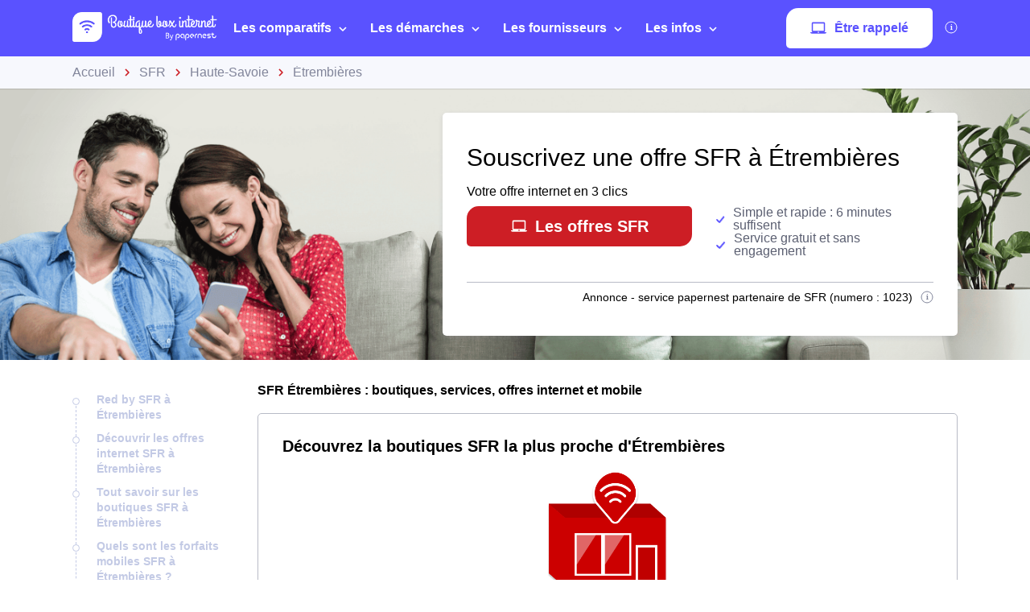

--- FILE ---
content_type: text/html; charset=utf-8
request_url: https://www.boutique-box-internet.fr/sfr/etrembieres-74100/
body_size: 80098
content:


<!DOCTYPE html>
<html prefix="og: http://ogp.me/ns#" lang="fr" xml:lang="fr">
    <head>
        <script type="module">
            window.environment = "prod";
            import "https://dr5mhzadyhq3d.cloudfront.net/upgrade/static/directories/build/js/sentry.1308f2b4d8c5.js";
        </script>

        <meta name="referrer" content="no-referrer-when-downgrade">
        
<meta charset="UTF-8">
<meta name='language' content='fr-FR'>
<meta name="viewport" content="width=device-width, initial-scale=1, minimum-scale=1, maximum-scale=1">


    <link rel="icon" type="image/png" href="https://dr5mhzadyhq3d.cloudfront.net/upgrade/media/upgrade/media/DIR5_favicon.png" />


<link rel="canonical" href="https://www.boutique-box-internet.fr/sfr/etrembieres-74100/" />


    <title>SFR Étrembières [74100] - boutique, offres et services</title>
    
        <meta name='title' content="SFR Étrembières : boutique, offres et services">
    
        <meta name='abstract' content="Découvrir SFR à Étrembières : les boutiques à proximité, les offres internet fibre, ADSL et les forfaits mobile. Tester son éligibilité fibre optique, et découvrir le service client de ce fournisseur internet.">
    
        <meta name='category' content="SFR">
    
        <meta name='pagename' content="SFR Étrembières : boutique, offres et services">
    
        <meta name='referrer' content="no-referrer-when-downgrade">
    
        <meta name='description' content="Découvrez SFR à Étrembières : boutiques à proximité, offres internet et mobile, test éligibilité fibre, service client">
    
        <meta name='google-site-verification' content="svh_P1HQ55AjaN3pvK080Fw8waO9A2w-NnYsqOy3Kn0">
    










<link type="text/css" rel="stylesheet" href="https://dr5mhzadyhq3d.cloudfront.net/upgrade/static/directories/build/css/critical_lugia.a4cc8dfe61fd.css" />

<link type="text/css" rel="stylesheet" href="https://dr5mhzadyhq3d.cloudfront.net/upgrade/static/directories/build/css/lugia.a134db58ca68.css" />

<style type="text/css">

    body.body#body {
    
        --c-primary: #CD1E25;
    
        --header-bg: #5a52ff;
    
        --cta-c-primary-reverse: #5a52ff;
    
}

   

    /* To fix top banner background image bug on IE11 [DIR-2596] */
    
       @media (min-width:768px){
           .city-banner__big-image{
               background-image:url("https://dr5mhzadyhq3d.cloudfront.net/upgrade/media/upgrade/media/top_banner_sfr_box1.webp")
            }
       }
        @media (-webkit-min-device-pixel-ratio:2) and (min-width:768px) and (max-width:1279px),(min-resolution:192dpi) and (min-width:768px) and (max-width:1279px){
            .city-banner__big-image{
                background-image:url("https://dr5mhzadyhq3d.cloudfront.net/upgrade/media/upgrade/media/top_banner_sfr_box1.webp");
            }
        }
        @media (min-width:1280px){
            .city-banner__big-image{
                background-position:50%;
                background-image:url("https://dr5mhzadyhq3d.cloudfront.net/upgrade/media/upgrade/media/top_banner_sfr_box1.webp");
            }
        }
        @media (-webkit-min-device-pixel-ratio:2) and (min-width:1280px),(min-resolution:192dpi) and (min-width:1280px){
            .city-banner__big-image{
                background-image:url("https://dr5mhzadyhq3d.cloudfront.net/upgrade/media/upgrade/media/top_banner_sfr_box1.webp");
            }
        }
    
</style>


    <script type="text/javascript" src="https://cdnjs.cloudflare.com/ajax/libs/Chart.js/2.7.3/Chart.min.js" async></script>


    </head>
    
    <body id="body" 
        data-theme="lugia" 
        
class="body 
 body--top-breadcrumbs
 lugia-theme
call-opened"

    >    
        <script src="/day_night_mode.js/?slug="></script>

        <script>
           !function(t,e){"object"==typeof exports&&"undefined"!=typeof module?e(exports):"function"==typeof define&&define.amd?define(["exports"],e):e(t.WHATWGFetch={})}(this,function(t){"use strict";var e={searchParams:"URLSearchParams"in self,iterable:"Symbol"in self&&"iterator"in Symbol,blob:"FileReader"in self&&"Blob"in self&&function(){try{return new Blob,!0}catch(t){return!1}}(),formData:"FormData"in self,arrayBuffer:"ArrayBuffer"in self};if(e.arrayBuffer)var r=["[object Int8Array]","[object Uint8Array]","[object Uint8ClampedArray]","[object Int16Array]","[object Uint16Array]","[object Int32Array]","[object Uint32Array]","[object Float32Array]","[object Float64Array]"],o=ArrayBuffer.isView||function(t){return t&&r.indexOf(Object.prototype.toString.call(t))>-1};function n(t){if("string"!=typeof t&&(t=String(t)),/[^a-z0-9\-#$%&'*+.^_`|~]/i.test(t))throw new TypeError("Invalid character in header field name");return t.toLowerCase()}function i(t){return"string"!=typeof t&&(t=String(t)),t}function s(t){var r={next:function(){var e=t.shift();return{done:void 0===e,value:e}}};return e.iterable&&(r[Symbol.iterator]=function(){return r}),r}function a(t){this.map={},t instanceof a?t.forEach(function(t,e){this.append(e,t)},this):Array.isArray(t)?t.forEach(function(t){this.append(t[0],t[1])},this):t&&Object.getOwnPropertyNames(t).forEach(function(e){this.append(e,t[e])},this)}function h(t){if(t.bodyUsed)return Promise.reject(new TypeError("Already read"));t.bodyUsed=!0}function f(t){return new Promise(function(e,r){t.onload=function(){e(t.result)},t.onerror=function(){r(t.error)}})}function u(t){var e=new FileReader,r=f(e);return e.readAsArrayBuffer(t),r}function d(t){if(t.slice)return t.slice(0);var e=new Uint8Array(t.byteLength);return e.set(new Uint8Array(t)),e.buffer}function c(){return this.bodyUsed=!1,this._initBody=function(t){var r;this._bodyInit=t,t?"string"==typeof t?this._bodyText=t:e.blob&&Blob.prototype.isPrototypeOf(t)?this._bodyBlob=t:e.formData&&FormData.prototype.isPrototypeOf(t)?this._bodyFormData=t:e.searchParams&&URLSearchParams.prototype.isPrototypeOf(t)?this._bodyText=t.toString():e.arrayBuffer&&e.blob&&((r=t)&&DataView.prototype.isPrototypeOf(r))?(this._bodyArrayBuffer=d(t.buffer),this._bodyInit=new Blob([this._bodyArrayBuffer])):e.arrayBuffer&&(ArrayBuffer.prototype.isPrototypeOf(t)||o(t))?this._bodyArrayBuffer=d(t):this._bodyText=t=Object.prototype.toString.call(t):this._bodyText="",this.headers.get("content-type")||("string"==typeof t?this.headers.set("content-type","text/plain;charset=UTF-8"):this._bodyBlob&&this._bodyBlob.type?this.headers.set("content-type",this._bodyBlob.type):e.searchParams&&URLSearchParams.prototype.isPrototypeOf(t)&&this.headers.set("content-type","application/x-www-form-urlencoded;charset=UTF-8"))},e.blob&&(this.blob=function(){var t=h(this);if(t)return t;if(this._bodyBlob)return Promise.resolve(this._bodyBlob);if(this._bodyArrayBuffer)return Promise.resolve(new Blob([this._bodyArrayBuffer]));if(this._bodyFormData)throw new Error("could not read FormData body as blob");return Promise.resolve(new Blob([this._bodyText]))},this.arrayBuffer=function(){return this._bodyArrayBuffer?h(this)||Promise.resolve(this._bodyArrayBuffer):this.blob().then(u)}),this.text=function(){var t,e,r,o=h(this);if(o)return o;if(this._bodyBlob)return t=this._bodyBlob,e=new FileReader,r=f(e),e.readAsText(t),r;if(this._bodyArrayBuffer)return Promise.resolve(function(t){for(var e=new Uint8Array(t),r=new Array(e.length),o=0;o<e.length;o++)r[o]=String.fromCharCode(e[o]);return r.join("")}(this._bodyArrayBuffer));if(this._bodyFormData)throw new Error("could not read FormData body as text");return Promise.resolve(this._bodyText)},e.formData&&(this.formData=function(){return this.text().then(p)}),this.json=function(){return this.text().then(JSON.parse)},this}a.prototype.append=function(t,e){t=n(t),e=i(e);var r=this.map[t];this.map[t]=r?r+", "+e:e},a.prototype.delete=function(t){delete this.map[n(t)]},a.prototype.get=function(t){return t=n(t),this.has(t)?this.map[t]:null},a.prototype.has=function(t){return this.map.hasOwnProperty(n(t))},a.prototype.set=function(t,e){this.map[n(t)]=i(e)},a.prototype.forEach=function(t,e){for(var r in this.map)this.map.hasOwnProperty(r)&&t.call(e,this.map[r],r,this)},a.prototype.keys=function(){var t=[];return this.forEach(function(e,r){t.push(r)}),s(t)},a.prototype.values=function(){var t=[];return this.forEach(function(e){t.push(e)}),s(t)},a.prototype.entries=function(){var t=[];return this.forEach(function(e,r){t.push([r,e])}),s(t)},e.iterable&&(a.prototype[Symbol.iterator]=a.prototype.entries);var l=["DELETE","GET","HEAD","OPTIONS","POST","PUT"];function y(t,e){var r,o,n=(e=e||{}).body;if(t instanceof y){if(t.bodyUsed)throw new TypeError("Already read");this.url=t.url,this.credentials=t.credentials,e.headers||(this.headers=new a(t.headers)),this.method=t.method,this.mode=t.mode,this.signal=t.signal,n||null==t._bodyInit||(n=t._bodyInit,t.bodyUsed=!0)}else this.url=String(t);if(this.credentials=e.credentials||this.credentials||"same-origin",!e.headers&&this.headers||(this.headers=new a(e.headers)),this.method=(r=e.method||this.method||"GET",o=r.toUpperCase(),l.indexOf(o)>-1?o:r),this.mode=e.mode||this.mode||null,this.signal=e.signal||this.signal,this.referrer=null,("GET"===this.method||"HEAD"===this.method)&&n)throw new TypeError("Body not allowed for GET or HEAD requests");this._initBody(n)}function p(t){var e=new FormData;return t.trim().split("&").forEach(function(t){if(t){var r=t.split("="),o=r.shift().replace(/\+/g," "),n=r.join("=").replace(/\+/g," ");e.append(decodeURIComponent(o),decodeURIComponent(n))}}),e}function b(t,e){e||(e={}),this.type="default",this.status=void 0===e.status?200:e.status,this.ok=this.status>=200&&this.status<300,this.statusText="statusText"in e?e.statusText:"OK",this.headers=new a(e.headers),this.url=e.url||"",this._initBody(t)}y.prototype.clone=function(){return new y(this,{body:this._bodyInit})},c.call(y.prototype),c.call(b.prototype),b.prototype.clone=function(){return new b(this._bodyInit,{status:this.status,statusText:this.statusText,headers:new a(this.headers),url:this.url})},b.error=function(){var t=new b(null,{status:0,statusText:""});return t.type="error",t};var m=[301,302,303,307,308];b.redirect=function(t,e){if(-1===m.indexOf(e))throw new RangeError("Invalid status code");return new b(null,{status:e,headers:{location:t}})},t.DOMException=self.DOMException;try{new t.DOMException}catch(e){t.DOMException=function(t,e){this.message=t,this.name=e;var r=Error(t);this.stack=r.stack},t.DOMException.prototype=Object.create(Error.prototype),t.DOMException.prototype.constructor=t.DOMException}function w(r,o){return new Promise(function(n,i){var s=new y(r,o);if(s.signal&&s.signal.aborted)return i(new t.DOMException("Aborted","AbortError"));var h=new XMLHttpRequest;function f(){h.abort()}h.onload=function(){var t,e,r={status:h.status,statusText:h.statusText,headers:(t=h.getAllResponseHeaders()||"",e=new a,t.replace(/\r?\n[\t ]+/g," ").split(/\r?\n/).forEach(function(t){var r=t.split(":"),o=r.shift().trim();if(o){var n=r.join(":").trim();e.append(o,n)}}),e)};r.url="responseURL"in h?h.responseURL:r.headers.get("X-Request-URL");var o="response"in h?h.response:h.responseText;n(new b(o,r))},h.onerror=function(){i(new TypeError("Network request failed"))},h.ontimeout=function(){i(new TypeError("Network request failed"))},h.onabort=function(){i(new t.DOMException("Aborted","AbortError"))},h.open(s.method,s.url,!0),"include"===s.credentials?h.withCredentials=!0:"omit"===s.credentials&&(h.withCredentials=!1),"responseType"in h&&e.blob&&(h.responseType="blob"),s.headers.forEach(function(t,e){h.setRequestHeader(e,t)}),s.signal&&(s.signal.addEventListener("abort",f),h.onreadystatechange=function(){4===h.readyState&&s.signal.removeEventListener("abort",f)}),h.send(void 0===s._bodyInit?null:s._bodyInit)})}w.polyfill=!0,self.fetch||(self.fetch=w,self.Headers=a,self.Request=y,self.Response=b),t.Headers=a,t.Request=y,t.Response=b,t.fetch=w,Object.defineProperty(t,"__esModule",{value:!0})});!function(e,n){"object"==typeof exports&&"undefined"!=typeof module?n():"function"==typeof define&&define.amd?define(n):n()}(0,function(){"use strict";function e(e){var n=this.constructor;return this.then(function(t){return n.resolve(e()).then(function(){return t})},function(t){return n.resolve(e()).then(function(){return n.reject(t)})})}function n(e){return!(!e||"undefined"==typeof e.length)}function t(){}function o(e){if(!(this instanceof o))throw new TypeError("Promises must be constructed via new");if("function"!=typeof e)throw new TypeError("not a function");this._state=0,this._handled=!1,this._value=undefined,this._deferreds=[],c(e,this)}function r(e,n){for(;3===e._state;)e=e._value;0!==e._state?(e._handled=!0,o._immediateFn(function(){var t=1===e._state?n.onFulfilled:n.onRejected;if(null!==t){var o;try{o=t(e._value)}catch(r){return void f(n.promise,r)}i(n.promise,o)}else(1===e._state?i:f)(n.promise,e._value)})):e._deferreds.push(n)}function i(e,n){try{if(n===e)throw new TypeError("A promise cannot be resolved with itself.");if(n&&("object"==typeof n||"function"==typeof n)){var t=n.then;if(n instanceof o)return e._state=3,e._value=n,void u(e);if("function"==typeof t)return void c(function(e,n){return function(){e.apply(n,arguments)}}(t,n),e)}e._state=1,e._value=n,u(e)}catch(r){f(e,r)}}function f(e,n){e._state=2,e._value=n,u(e)}function u(e){2===e._state&&0===e._deferreds.length&&o._immediateFn(function(){e._handled||o._unhandledRejectionFn(e._value)});for(var n=0,t=e._deferreds.length;t>n;n++)r(e,e._deferreds[n]);e._deferreds=null}function c(e,n){var t=!1;try{e(function(e){t||(t=!0,i(n,e))},function(e){t||(t=!0,f(n,e))})}catch(o){if(t)return;t=!0,f(n,o)}}var a=setTimeout;o.prototype["catch"]=function(e){return this.then(null,e)},o.prototype.then=function(e,n){var o=new this.constructor(t);return r(this,new function(e,n,t){this.onFulfilled="function"==typeof e?e:null,this.onRejected="function"==typeof n?n:null,this.promise=t}(e,n,o)),o},o.prototype["finally"]=e,o.all=function(e){return new o(function(t,o){function r(e,n){try{if(n&&("object"==typeof n||"function"==typeof n)){var u=n.then;if("function"==typeof u)return void u.call(n,function(n){r(e,n)},o)}i[e]=n,0==--f&&t(i)}catch(c){o(c)}}if(!n(e))return o(new TypeError("Promise.all accepts an array"));var i=Array.prototype.slice.call(e);if(0===i.length)return t([]);for(var f=i.length,u=0;i.length>u;u++)r(u,i[u])})},o.resolve=function(e){return e&&"object"==typeof e&&e.constructor===o?e:new o(function(n){n(e)})},o.reject=function(e){return new o(function(n,t){t(e)})},o.race=function(e){return new o(function(t,r){if(!n(e))return r(new TypeError("Promise.race accepts an array"));for(var i=0,f=e.length;f>i;i++)o.resolve(e[i]).then(t,r)})},o._immediateFn="function"==typeof setImmediate&&function(e){setImmediate(e)}||function(e){a(e,0)},o._unhandledRejectionFn=function(e){void 0!==console&&console&&console.warn("Possible Unhandled Promise Rejection:",e)};var l=function(){if("undefined"!=typeof self)return self;if("undefined"!=typeof window)return window;if("undefined"!=typeof global)return global;throw Error("unable to locate global object")}();"Promise"in l?l.Promise.prototype["finally"]||(l.Promise.prototype["finally"]=e):l.Promise=o});
        </script>

        

<template id="data-page">
    <template id="data-wcb"
        data-page-type="Directories"
        data-page-business-unit="SEO"
        data-page-segment="Verticality #1 - box"
        data-page-language-iso="fr"
        data-page-country-iso="FR"
    ></template>
</template>

        

<div class="sprite-container">
    <svg xmlns="http://www.w3.org/2000/svg" xmlns:xlink="http://www.w3.org/1999/xlink" xmlns:svgjs="http://svgjs.com/svgjs"><defs><style>
    .sprite-symbol-usage {display: none;}
    .sprite-symbol-usage:target {display: inline;}
  </style><symbol viewBox="0 0 6 10" id="arrow">
    <path fill="none" fill-rule="evenodd" stroke="currentColor" stroke-linejoin="round" stroke-width="1.5" d="M1 1l4 3.982L1 9" />
</symbol><symbol viewBox="0 0 6 10" id="arrow-green">
    <path fill="none" stroke="#18D7D2" stroke-linejoin="round" stroke-width="1.5" d="M1 1l4 3.982L1 9" />
</symbol><symbol viewBox="0 0 6 10" id="chevron-white-right">
    <path fill="none" fill-rule="evenodd" stroke="#FFFFFF" stroke-linejoin="round" stroke-width="1.5" d="M1 1l4 3.982L1 9" />
</symbol><symbol viewBox="0 0 10 6" id="chevron_down">
    <title>A9D52A3E-ECCC-4B8B-BE74-50B5C1360029</title>
    <g id="chevron_down_Page-1" stroke="none" stroke-width="1" fill="none" fill-rule="evenodd" stroke-linecap="round" stroke-linejoin="round">
        <g id="chevron_down_375_top_banner_mortgage_directories_LUGIA" transform="translate(-295.000000, -734.000000)" stroke="#5A52FF" stroke-width="1.8">
            <g id="chevron_down_Group-4" transform="translate(25.000000, 465.000000)">
                <g id="chevron_down_Component/Form/Imput/Waiting-Copy-7" transform="translate(25.000000, 235.000000)">
                    <g id="chevron_down_right_arrow" transform="translate(250.000000, 37.000000) rotate(90.000000) translate(-250.000000, -37.000000) translate(248.000000, 33.000000)">
                        <polyline id="chevron_down_Path-3" points="0 0 4 3.98227993 0 8" />
                    </g>
                </g>
            </g>
        </g>
    </g>
</symbol><symbol viewBox="0 0 10 6" id="chevron_up">
    <title>A2F62B14-D3A3-4C28-8614-A03EC8A0F9EB</title>
    <g id="chevron_up_Page-1" stroke="none" stroke-width="1" fill="none" fill-rule="evenodd" stroke-linecap="round" stroke-linejoin="round">
        <g id="chevron_up_375_top_banner_mortgage_directories_LUGIA_select" transform="translate(-295.000000, -734.000000)" stroke="#5A52FF" stroke-width="1.8">
            <g id="chevron_up_Group-4-Copy" transform="translate(25.000000, 465.000000)">
                <g id="chevron_up_Component/Form/Imput/Waiting-Copy-7" transform="translate(25.000000, 235.000000)">
                    <g id="chevron_up_right_arrow" transform="translate(250.000000, 37.000000) scale(1, -1) rotate(90.000000) translate(-250.000000, -37.000000) translate(248.000000, 33.000000)">
                        <polyline id="chevron_up_Path-3" points="0 0 4 3.98227993 0 8" />
                    </g>
                </g>
            </g>
        </g>
    </g>
</symbol><symbol viewBox="0 0 37 36" id="clock">
    <defs>
        <path id="clock_uo42xft0wa" d="M0 0.006L36.317 0.006 36.317 34.733 0 34.733z" />
    </defs>
    <g fill="none" fill-rule="evenodd">
        <g>
            <g>
                <g transform="translate(-30 -702) translate(30 702) translate(0 .167)">
                    
                    <path fill="currentColor" d="M20.261 6.297V4.811h3.434v1.484c-1.14-.136-2.293-.135-3.434.002m-1.83-3.889c0-.545.446-.989.994-.989h5.107c.548 0 .993.444.993.99 0 .545-.445.989-.993.989h-5.107c-.548 0-.993-.444-.993-.99M36.247 19.04c-.326-3.267-1.791-6.347-4.126-8.673-1.995-1.987-4.437-3.264-7.007-3.832V4.74c1.05-.26 1.83-1.207 1.83-2.332 0-1.324-1.082-2.402-2.412-2.402h-5.107c-1.33 0-2.412 1.078-2.412 2.402 0 1.125.78 2.071 1.83 2.332v1.8c-2.562.57-4.996 1.846-6.985 3.828-.436.433-.837.888-1.205 1.361-.018-.001-.035-.003-.054-.003H5.545c-.392 0-.71.317-.71.707 0 .39.318.707.71.707h4.143c-.52.867-.94 1.778-1.259 2.715H.71c-.391 0-.71.317-.71.707 0 .39.319.707.71.707h7.32c-.205.894-.322 1.803-.353 2.715H4.54c-.392 0-.71.317-.71.707 0 .39.318.707.71.707H7.7c.06.914.207 1.824.442 2.716H3.547c-.392 0-.71.316-.71.706 0 .39.318.707.71.707h5.048c.695 1.834 1.783 3.552 3.263 5.026 2.336 2.328 5.432 3.788 8.715 4.111.469.046.937.069 1.406.069 2.768 0 5.5-.798 7.82-2.302.328-.213.42-.65.207-.978-.214-.327-.654-.42-.982-.206-5.076 3.292-11.873 2.58-16.163-1.693-5.034-5.015-5.034-13.173 0-18.187 5.033-5.014 13.223-5.014 18.257 0 4.284 4.268 5.003 11.033 1.709 16.087-.214.327-.12.765.208.977.329.213.768.12.981-.207 1.76-2.7 2.553-5.962 2.231-9.184" mask="url(#clock_pf8zaks4ib)" />
                </g>
                <path fill="currentColor" d="M31.62 29.513c-.187 0-.37.076-.502.207-.132.132-.207.314-.207.5s.075.368.207.5.315.207.502.207c.186 0 .369-.075.501-.207s.208-.314.208-.5-.076-.368-.208-.5c-.132-.131-.315-.207-.501-.207M21.99 30.175c-5.286 0-9.586-4.283-9.586-9.548s4.3-9.548 9.585-9.548c5.286 0 9.585 4.283 9.585 9.548s-4.3 9.548-9.585 9.548m0-20.51c-6.067 0-11.004 4.918-11.004 10.962s4.937 10.961 11.004 10.961c6.068 0 11.004-4.917 11.004-10.961 0-6.044-4.936-10.961-11.004-10.961" transform="translate(-30 -702) translate(30 702)" />
                <path fill="currentColor" d="M21.99 21.41c-.434 0-.786-.352-.786-.783 0-.431.352-.783.785-.783.434 0 .786.352.786.783 0 .431-.352.783-.786.783m4.487-6.252l-3.513 3.5c-.294-.145-.624-.227-.974-.227s-.68.082-.973.227l-1.573-1.566c-.277-.276-.726-.276-1.003 0-.277.275-.277.723 0 .999l1.573 1.566c-.146.293-.228.622-.228.97 0 1.21.989 2.196 2.204 2.196 1.216 0 2.205-.985 2.205-2.196 0-.348-.083-.677-.228-.97l3.514-3.5c.276-.275.276-.723 0-.999-.278-.276-.727-.276-1.004 0M29.573 19.929h-.657c-.391 0-.71.316-.71.707 0 .39.319.706.71.706h.657c.392 0 .71-.316.71-.706 0-.39-.318-.707-.71-.707M15.062 19.912h-.657c-.392 0-.709.316-.709.706 0 .39.317.707.71.707h.656c.392 0 .71-.316.71-.707 0-.39-.318-.706-.71-.706M21.998 14.433c.391 0 .71-.316.71-.706v-.655c0-.39-.319-.707-.71-.707-.392 0-.71.317-.71.707v.655c0 .39.318.706.71.706M21.98 26.82c-.39 0-.709.317-.709.707v.655c0 .39.318.706.71.706.391 0 .709-.316.709-.706v-.655c0-.39-.318-.706-.71-.706M.71 24.28c-.187 0-.37.076-.502.207-.132.132-.208.314-.208.5s.076.368.208.5c.132.13.315.206.501.206.187 0 .37-.075.502-.207.132-.13.208-.313.208-.5 0-.185-.076-.367-.208-.499-.132-.131-.315-.207-.502-.207" transform="translate(-30 -702) translate(30 702)" />
            </g>
        </g>
    </g>
</symbol><mask id="clock_pf8zaks4ib" fill="#fff">
                        <use xlink:href="#clock_uo42xft0wa" />
                    </mask><symbol class="computer-svg" viewBox="0 0 24 24" id="computer">
    <path fill="currentColor" fill-rule="nonzero" d="M20 18c1.1 0 1.99-.9 1.99-2L22 5c0-1.1-.9-2-2-2H4c-1.1 0-2 .9-2 2v11c0 1.1.9 2 2 2H0c0 1.1.9 2 2 2h20c1.1 0 2-.9 2-2h-4zM4 5h16v11H4V5zm8 14c-.55 0-1-.45-1-1s.45-1 1-1 1 .45 1 1-.45 1-1 1z" />
</symbol><symbol viewBox="0 0 24 23" id="empty-star">
    <g fill="none" fill-rule="evenodd">
        
        <path fill="#DCDEE6" d="M22.479 7.648l-7.19-.146L12.93.789A1.164 1.164 0 0 0 11.82 0c-.51 0-.946.311-1.113.788l-2.36 6.714-7.19.146c-.51.01-.94.331-1.097.817a1.17 1.17 0 0 0 .414 1.306l5.72 4.292-2.076 6.793c-.111.361-.048.74.174 1.04.224.305.583.487.957.487.235 0 .466-.073.664-.21l5.906-4.066 5.907 4.066c.2.137.429.21.664.21a1.2 1.2 0 0 0 .958-.487c.22-.3.285-.68.174-1.04l-2.08-6.793 5.722-4.293c.408-.307.57-.82.413-1.305a1.163 1.163 0 0 0-1.097-.817z" mask="url(#empty-star_b)" />
    </g>
</symbol><mask id="empty-star_b" fill="#fff">
            <path id="empty-star_a" d="M0 22.383V0h23.634v22.383z" />
        </mask><symbol viewBox="0 0 11 20" id="facebook">
    <g fill="none" fill-rule="evenodd">
        
        <path d="M2.763 19.948l.015-8.618H.539a.528.528 0 0 1-.528-.526L0 8.026a.528.528 0 0 1 .528-.53h2.235V4.81C2.763 1.696 4.666 0 7.445 0h2.28c.292 0 .528.237.528.528v2.343a.528.528 0 0 1-.528.528h-1.4c-1.51 0-1.803.719-1.803 1.773v2.324h3.32c.317 0 .562.276.525.59l-.33 2.778a.528.528 0 0 1-.524.466H6.537l-.015 8.618" fill="currentColor" mask="url(#facebook_ab)" />
    </g>
</symbol><mask id="facebook_ab" fill="#fff">
            <path id="facebook_aa" d="M0 0h10.37v19.948H0z" />
        </mask><symbol viewBox="0 0 24 23" id="full-star">
    <g fill="none" fill-rule="evenodd">
        
        <path fill="currentColor" d="M23.575 8.465a1.163 1.163 0 0 0-1.097-.817l-7.189-.146L12.93.789a1.164 1.164 0 0 0-1.11-.79c-.51 0-.947.312-1.114.789L8.346 7.502l-7.19.146c-.51.01-.94.33-1.098.817A1.17 1.17 0 0 0 .472 9.77l5.72 4.292-2.076 6.793c-.11.36-.048.74.174 1.04.224.305.583.487.957.487.235 0 .466-.073.664-.21l5.906-4.066 5.907 4.066c.2.137.43.21.664.21h.001a1.2 1.2 0 0 0 .957-.487c.221-.3.285-.68.174-1.04l-2.079-6.793 5.721-4.293c.408-.307.57-.82.413-1.305" mask="url(#full-star_b)" />
    </g>
</symbol><mask id="full-star_b" fill="#fff">
            <path id="full-star_a" d="M0 22.383V0h23.634v22.383z" />
        </mask><symbol viewBox="0 0 23 23" id="half-star">
    <g fill="none">
        <path d="M11 18.364V-.764c.223.145.398.363.487.628l2.454 6.992 7.476.152c.524.006.985.35 1.141.851a1.215 1.215 0 0 1-.43 1.359l-5.95 4.472 2.163 7.076c.115.375.049.77-.181 1.083a1.247 1.247 0 0 1-.995.507h-.001a1.22 1.22 0 0 1-.691-.219L11 18.364z" fill="#DCDEE6" />
        <path d="M11.634 18.22V0c-.426.064-.788.36-.93.777L8.345 7.49l-7.189.146a1.163 1.163 0 0 0-1.097.817c-.157.484.005.997.413 1.304l5.721 4.293-2.079 6.793c-.11.36-.047.74.174 1.04a1.2 1.2 0 0 0 .957.487h.001c.234 0 .464-.073.664-.21l5.724-3.94z" fill="currentColor" />
    </g>
</symbol><symbol viewBox="0 0 16 16" id="info">
    <g fill="transparent" fill-rule="evenodd" transform="translate(1 1)">
        <text fill="currentColor" font-family="Avenir-Heavy, Avenir" font-size="10" font-weight="600">
            <tspan x="5.7" y="10">i</tspan>
        </text>
        <circle cx="7" cy="7" r="7" stroke="currentColor" />
    </g>
</symbol><symbol viewBox="0 0 38 35" fill="none" id="internet">
    <defs>
        <style>
            #internet .ecls-1,#internet .ecls-2,#internet .ecls-3,#internet .ecls-6{fill:none;stroke:currentColor;stroke-linecap:round;stroke-linejoin:round}#internet .ecls-1,#internet .ecls-3,#internet .ecls-6{stroke-width:1.4px}#internet .ecls-1{clip-rule:evenodd}#internet .ecls-2{stroke-width:1.2px}#internet .ecls-4{clip-path:url(#internet_eclip-path)}#internet .ecls-5{clip-path:url(#internet_eclip-path-2)}#internet .ecls-6{fill-rule:evenodd}#internet .ecls-7{clip-path:url(#internet_eclip-path-3)}#internet .ecls-8{clip-path:url(#internet_eclip-path-4)}#internet .ecls-9{clip-path:url(#internet_eclip-path-5)}#internet .ecls-10{clip-path:url(#internet_eclip-path-7)}
        </style>
        
        
        
        
        
        
    </defs>
    <path d="M19.2725 21.4877V9.59128M23.5496 4.32704C24.6784 5.7317 25.3105 7.61894 25.3105 9.58438C25.3105 11.5498 24.6784 13.4371 23.5496 14.8417M25.0698 1.688C26.7708 3.7942 27.7241 6.63013 27.7241 9.58438C27.7241 12.5386 26.7708 15.3746 25.0698 17.4807M21.8365 6.42721C22.5189 7.26783 22.9016 8.40226 22.9016 9.58438C22.9016 10.7665 22.5189 11.9009 21.8365 12.7415M15.0067 4.32704C13.8779 5.7317 13.2458 7.61894 13.2458 9.58438C13.2458 11.5498 13.8779 13.4371 15.0067 14.8417M13.4751 1.688C11.7795 3.79764 10.8299 6.63228 10.8299 9.58438C10.8299 12.5365 11.7795 15.3711 13.4751 17.4807M16.7198 6.42721C16.0374 7.26783 15.6546 8.40226 15.6546 9.58438C15.6546 10.7665 16.0374 11.9009 16.7198 12.7415M34.1914 33.688H4.02454C3.70474 33.6862 3.38839 33.6075 3.09365 33.4563C2.79892 33.3052 2.5316 33.0846 2.30705 32.8073C2.08251 32.53 1.90516 32.2014 1.7852 31.8404C1.66524 31.4793 1.60502 31.093 1.60802 30.7035V24.7623C1.60502 24.3728 1.66524 23.9865 1.7852 23.6254C1.90516 23.2644 2.08251 22.9358 2.30705 22.6585C2.5316 22.3812 2.79892 22.1606 3.09365 22.0095C3.38839 21.8583 3.70474 21.7796 4.02454 21.7778H34.1914C34.8363 21.7851 35.4526 22.1032 35.9055 22.6625C36.3584 23.2218 36.6109 23.9768 36.6079 24.7623V30.7035C36.6109 31.489 36.3584 32.244 35.9055 32.8033C35.4526 33.3626 34.8363 33.6807 34.1914 33.688Z" class="ecls-1" />
    <path fill-rule="evenodd" clip-rule="evenodd" class="ecls-6" d="M7.21255 27.9125C7.21029 28.2158 7.13424 28.5115 6.994 28.7622C6.85376 29.0129 6.65564 29.2073 6.42468 29.3208C6.19372 29.4344 5.94031 29.462 5.69648 29.4001C5.45265 29.3382 5.22935 29.1897 5.05483 28.9733C4.88031 28.7569 4.7624 28.4823 4.71601 28.1843C4.66962 27.8863 4.69683 27.5782 4.79421 27.299C4.89159 27.0198 5.05475 26.7821 5.26308 26.6158C5.4714 26.4496 5.71552 26.3623 5.96458 26.365C6.12996 26.3668 6.29342 26.4083 6.44564 26.4871C6.59786 26.5658 6.73585 26.6803 6.85174 26.824C6.96763 26.9677 7.05914 27.1378 7.12104 27.3246C7.18295 27.5113 7.21404 27.7111 7.21255 27.9125Z" />
    <path fill-rule="evenodd" clip-rule="evenodd" class="ecls-6" d="M12.2385 27.9125C12.2362 28.2153 12.1605 28.5104 12.0208 28.7608C11.881 29.0112 11.6836 29.2056 11.4533 29.3196C11.223 29.4335 10.9701 29.4619 10.7266 29.4012C10.4831 29.3405 10.2598 29.1933 10.0848 28.9783C9.90979 28.7633 9.79097 28.49 9.74329 28.1929C9.69561 27.8958 9.72121 27.5881 9.81684 27.3087C9.91248 27.0292 10.0739 26.7905 10.2807 26.6226C10.4876 26.4547 10.7306 26.365 10.9792 26.365C11.3142 26.3687 11.6345 26.5333 11.8703 26.8231C12.1062 27.113 12.2385 27.5045 12.2385 27.9125Z" />
    <path fill-rule="evenodd" clip-rule="evenodd" class="ecls-6" d="M18.5011 27.9125C18.4988 28.2158 18.4228 28.5115 18.2825 28.7622C18.1423 29.0129 17.9441 29.2073 17.7132 29.3208C17.4822 29.4344 17.2288 29.462 16.985 29.4001C16.7412 29.3382 16.5179 29.1897 16.3433 28.9733C16.1688 28.7569 16.0509 28.4823 16.0045 28.1843C15.9581 27.8863 15.9853 27.5782 16.0827 27.299C16.1801 27.0198 16.3433 26.7821 16.5516 26.6158C16.7599 26.4496 17.004 26.3623 17.2531 26.365C17.4185 26.3668 17.5819 26.4083 17.7342 26.4871C17.8864 26.5658 18.0244 26.6803 18.1403 26.824C18.2561 26.9677 18.3476 27.1378 18.4096 27.3246C18.4715 27.5113 18.5026 27.7111 18.5011 27.9125Z" />
    <path fill-rule="evenodd" clip-rule="evenodd" class="ecls-6" d="M24.7749 27.9125C24.7726 28.2153 24.6969 28.5104 24.5571 28.7608C24.4174 29.0112 24.22 29.2056 23.9897 29.3196C23.7594 29.4335 23.5065 29.4619 23.263 29.4012C23.0195 29.3405 22.7961 29.1933 22.6211 28.9783C22.4462 28.7633 22.3273 28.49 22.2797 28.1929C22.232 27.8958 22.2576 27.5881 22.3532 27.3087C22.4489 27.0292 22.6103 26.7905 22.8171 26.6226C23.0239 26.4547 23.267 26.365 23.5156 26.365C23.6819 26.365 23.8466 26.4052 24.0001 26.4831C24.1536 26.561 24.293 26.6752 24.4101 26.8191C24.5271 26.963 24.6197 27.1337 24.6823 27.3214C24.7449 27.509 24.7764 27.71 24.7749 27.9125Z" />
</symbol><clipPath id="internet_eclip-path">
            <path class="ecls-1" d="M14.38 32.82a1.11 1.11 0 1 1-1.1-1.12 1.11 1.11 0 0 1 1.1 1.12" />
        </clipPath><clipPath id="internet_eclip-path-2">
            <path class="ecls-2" d="M8.44 12.84h33v25h-33z" />
        </clipPath><clipPath id="internet_eclip-path-3">
            <path class="ecls-1" d="M18.81 32.82a1.11 1.11 0 1 1-1.11-1.12 1.12 1.12 0 0 1 1.11 1.12" />
        </clipPath><clipPath id="internet_eclip-path-4">
            <path class="ecls-2" d="M7.64 8.36h40.01v30.31H7.64z" />
        </clipPath><clipPath id="internet_eclip-path-5">
            <path class="ecls-1" d="M24.33 32.82a1.11 1.11 0 1 1-1.1-1.12 1.11 1.11 0 0 1 1.1 1.12" />
        </clipPath><clipPath id="internet_eclip-path-7">
            <path class="ecls-1" d="M29.86 32.82a1.11 1.11 0 1 1-1.11-1.12 1.11 1.11 0 0 1 1.11 1.12" />
        </clipPath><symbol viewBox="0 0 40 35" fill="none" id="letter">
<g clip-path="url(#letter_clip0_3_38)">

<g mask="url(#letter_mask0_3_38)">
<path fill-rule="evenodd" clip-rule="evenodd" d="M0 15.4583V34.867H40V15.4583L19.9872 4.375L0 15.4583Z" fill="#DA9C44" />
<path fill-rule="evenodd" clip-rule="evenodd" d="M4.10255 0.291656H36.4102C36.6822 0.291656 36.9431 0.414572 37.1355 0.633365C37.3278 0.852157 37.4359 1.1489 37.4359 1.45832V28.2917C37.4359 28.9357 36.9764 29.4583 36.4102 29.4583H4.10255C3.53639 29.4583 3.0769 28.9357 3.0769 28.2917V1.45832C3.0769 1.1489 3.18497 0.852157 3.37731 0.633365C3.56966 0.414572 3.83053 0.291656 4.10255 0.291656Z" fill="#EBEDF6" />
<path fill-rule="evenodd" clip-rule="evenodd" d="M3.0769 1.45832V3.20832H4.61537L6.66665 0.291656H4.10255C3.83053 0.291656 3.56966 0.414572 3.37731 0.633365C3.18497 0.852157 3.0769 1.1489 3.0769 1.45832ZM29.2308 0.291656L27.1794 3.20832H30.7692L32.8205 0.291656H29.2308ZM13.8461 3.20832H17.4359L19.4871 0.291656H15.8974L13.8461 3.20832ZM36.4102 0.291656H35.8974L33.8461 3.20832H37.4359V1.45832C37.4359 1.1489 37.3278 0.852157 37.1355 0.633365C36.9431 0.414572 36.6822 0.291656 36.4102 0.291656ZM7.17947 3.20832H10.7692L12.8205 0.291656H9.23076L7.17947 3.20832ZM20.5128 3.20832H24.1026L26.1538 0.291656H22.5641L20.5128 3.20832Z" fill="#5A52FF" />
<path fill-rule="evenodd" clip-rule="evenodd" d="M23.3333 10.2083H32.0513C32.2553 10.2083 32.451 10.1161 32.5952 9.95205C32.7395 9.78795 32.8205 9.56539 32.8205 9.33332C32.8205 9.10126 32.7395 8.8787 32.5952 8.71461C32.451 8.55051 32.2553 8.45832 32.0513 8.45832H23.3333C23.1293 8.45832 22.9337 8.55051 22.7894 8.71461C22.6451 8.8787 22.5641 9.10126 22.5641 9.33332C22.5641 9.56539 22.6451 9.78795 22.7894 9.95205C22.9337 10.1161 23.1293 10.2083 23.3333 10.2083ZM14.8718 10.2077C15.438 10.2077 15.8974 9.68507 15.8974 9.04107C15.8974 8.39707 15.438 7.8744 14.8718 7.8744C14.3057 7.8744 13.8462 8.39707 13.8462 9.04107C13.8462 9.68507 14.3057 10.2077 14.8718 10.2077ZM14.3677 13.1017L14.7174 15.193L11.7949 10.2077L7.69232 17.2078C7.69232 17.8523 10.3323 18.3745 13.5898 18.3745C16.8472 18.3745 19.4872 17.8523 19.4872 17.2078L15.8974 11.3745L14.3677 13.1017ZM30.5129 15.4583H23.3333C23.1293 15.4583 22.9337 15.5505 22.7894 15.7146C22.6451 15.8787 22.5641 16.1013 22.5641 16.3333C22.5641 16.5654 22.6451 16.7879 22.7894 16.9521C22.9337 17.1162 23.1293 17.2083 23.3333 17.2083H30.5129C30.7169 17.2083 30.9125 17.1162 31.0568 16.9521C31.201 16.7879 31.2821 16.5654 31.2821 16.3333C31.2821 16.1013 31.201 15.8787 31.0568 15.7146C30.9125 15.5505 30.7169 15.4583 30.5129 15.4583ZM32.0513 11.9583H23.3333C23.1293 11.9583 22.9337 12.0505 22.7894 12.2146C22.6451 12.3787 22.5641 12.6013 22.5641 12.8333C22.5641 13.0654 22.6451 13.2879 22.7894 13.4521C22.9337 13.6162 23.1293 13.7083 23.3333 13.7083H32.0513C32.2553 13.7083 32.451 13.6162 32.5952 13.4521C32.7395 13.2879 32.8205 13.0654 32.8205 12.8333C32.8205 12.6013 32.7395 12.3787 32.5952 12.2146C32.451 12.0505 32.2553 11.9583 32.0513 11.9583Z" fill="#81859A" />
<path fill-rule="evenodd" clip-rule="evenodd" d="M40 34.284V15.4586L19.9872 26.5413L0 15.4586V34.8673" fill="#F4B459" />
<path fill-rule="evenodd" clip-rule="evenodd" d="M40 34.8673V15.4586L4.91846 34.9571" fill="#F6C37A" />
</g>
</g>
<defs>

</defs>
</symbol><mask id="letter_mask0_3_38" style="mask-type:luminance" maskUnits="userSpaceOnUse" x="0" y="0" width="40" height="35">
<path d="M40 0H0V35H40V0Z" fill="white" />
</mask><clipPath id="letter_clip0_3_38">
<rect width="40" height="35" fill="white" />
</clipPath><symbol viewBox="0 0 37 40" id="light">
<defs><path id="light_a" d="M.128.011h25.88v38.546H.128z" /><path id="light_c" d="M0 .032h3.045v1.505H0z" /></defs><g fill="none" fill-rule="evenodd"><g transform="translate(4.439 .18)"><path fill="currentColor" d="M18.396 28.017H7.74a.757.757 0 01-.761-.753c0-.415.341-.752.76-.752h10.657c.42 0 .761.337.761.752 0 .416-.34.753-.76.753zm0 6.023H7.74c-.42 0-.761-.338-.761-.753s.341-.753.76-.753h10.657c.42 0 .761.338.761.753s-.34.753-.76.753zm-3.044 3.011h-4.567c-.993 0-1.839-.63-2.153-1.505h8.872a2.285 2.285 0 01-2.152 1.505zm-6.85-6.022h9.133v-1.506H8.501v1.506zm-.047-15.585a5.241 5.241 0 01-.21-4.874 5.37 5.37 0 013.944 2.272 6.742 6.742 0 00-.354 5.092 5.34 5.34 0 01-3.38-2.49zm9.436-4.874a5.241 5.241 0 01-.21 4.874 5.352 5.352 0 01-4.162 2.616 5.238 5.238 0 01.208-4.874 5.358 5.358 0 014.164-2.616zM13.068.011a12.973 12.973 0 00-9.924 4.587c-.27.319-.227.793.095 1.06s.802.225 1.072-.094a11.448 11.448 0 018.757-4.047c6.296 0 11.418 5.066 11.418 11.293 0 4.355-2.462 8.247-6.423 10.157a.752.752 0 00-.428.677v1.362H13.83V19.54a6.88 6.88 0 005.171-3.344 6.73 6.73 0 000-6.775.76.76 0 00-.659-.377 6.91 6.91 0 00-5.272 2.453 6.917 6.917 0 00-5.273-2.453.763.763 0 00-.66.377 6.738 6.738 0 000 6.775 6.883 6.883 0 005.17 3.344v5.465H8.502v-1.362a.752.752 0 00-.428-.677c-3.961-1.91-6.422-5.802-6.422-10.157 0-.496.033-.997.099-1.49a.756.756 0 00-.656-.846.761.761 0 00-.854.648 12.652 12.652 0 001.912 8.562 12.916 12.916 0 004.827 4.42v1.031a2.265 2.265 0 00-1.523 2.13c0 .98.637 1.817 1.523 2.128v1.765a2.265 2.265 0 00-1.523 2.13c0 1.001.664 1.853 1.58 2.147.309 1.77 1.871 3.122 3.749 3.122h4.567c1.877 0 3.44-1.352 3.749-3.122a2.265 2.265 0 001.579-2.148c0-.981-.637-1.818-1.523-2.129v-1.765a2.263 2.263 0 001.523-2.129c0-.981-.637-1.818-1.523-2.129v-1.03a12.932 12.932 0 004.827-4.42 12.658 12.658 0 002.024-6.875C26.008 5.752 20.203.01 13.068.01z" mask="url(#light_b)" /></g><g transform="translate(0 12.205)"><path fill="currentColor" d="M2.283.032H.761A.757.757 0 000 .784c0 .416.34.753.761.753h1.522a.757.757 0 00.762-.753.757.757 0 00-.762-.752" mask="url(#light_d)" /></g><path fill="currentColor" d="M6.204 23.104l-1.077 1.064a.749.749 0 000 1.065.766.766 0 001.077 0l1.077-1.064a.748.748 0 000-1.065.768.768 0 00-1.077 0m22.606 0a.768.768 0 00-1.077 0 .748.748 0 000 1.065l1.076 1.064c.149.147.344.22.539.22.194 0 .39-.073.538-.22a.747.747 0 000-1.064l-1.077-1.065zm5.442-10.868H32.73c-.42 0-.761.337-.761.753s.34.753.761.753h1.522c.42 0 .762-.337.762-.753s-.341-.753-.762-.753m-5.981-9.141a.76.76 0 00.538-.22l1.077-1.065a.748.748 0 000-1.065.77.77 0 00-1.077 0L27.733 1.81a.748.748 0 000 1.065c.149.147.343.22.538.22m-22.067-.22a.766.766 0 001.077 0 .748.748 0 000-1.065L6.204.745a.77.77 0 00-1.077 0 .748.748 0 000 1.065l1.077 1.065zm.152 4.509c-.42 0-.761.337-.761.753s.341.753.762.753c.42 0 .76-.337.76-.753s-.34-.753-.76-.753z" /></g>
</symbol><mask id="light_b" fill="#fff"><use xlink:href="#light_a" /></mask><mask id="light_d" fill="#fff"><use xlink:href="#light_c" /></mask><symbol viewBox="0 0 382 382" class="" id="linkedin">
    <g>
        <path style="" d="M347.445,0H34.555C15.471,0,0,15.471,0,34.555v312.889C0,366.529,15.471,382,34.555,382h312.889  C366.529,382,382,366.529,382,347.444V34.555C382,15.471,366.529,0,347.445,0z M118.207,329.844c0,5.554-4.502,10.056-10.056,10.056  H65.345c-5.554,0-10.056-4.502-10.056-10.056V150.403c0-5.554,4.502-10.056,10.056-10.056h42.806  c5.554,0,10.056,4.502,10.056,10.056V329.844z M86.748,123.432c-22.459,0-40.666-18.207-40.666-40.666S64.289,42.1,86.748,42.1  s40.666,18.207,40.666,40.666S109.208,123.432,86.748,123.432z M341.91,330.654c0,5.106-4.14,9.246-9.246,9.246H286.73  c-5.106,0-9.246-4.14-9.246-9.246v-84.168c0-12.556,3.683-55.021-32.813-55.021c-28.309,0-34.051,29.066-35.204,42.11v97.079  c0,5.106-4.139,9.246-9.246,9.246h-44.426c-5.106,0-9.246-4.14-9.246-9.246V149.593c0-5.106,4.14-9.246,9.246-9.246h44.426  c5.106,0,9.246,4.14,9.246,9.246v15.655c10.497-15.753,26.097-27.912,59.312-27.912c73.552,0,73.131,68.716,73.131,106.472  L341.91,330.654L341.91,330.654z" fill="#5a52ff" data-original="#0077b7" class="" />
    </g>
</symbol><symbol viewBox="0 0 50 50" id="lock">
    <defs>
        <style>#lock .bcls-1{fill:none;stroke:currentColor;stroke-linecap:round;stroke-linejoin:round;stroke-width:1.4px}</style>
    </defs>
    <path class="bcls-1" d="M19 16.6a5.31 5.31 0 0 1 10.6 0v5.26m-12.85 0a2.48 2.48 0 0 0-2.51 2.47l1.11 11.55a2.48 2.48 0 0 0 2.51 2.47H30.7a2.51 2.51 0 0 0 2.52-2.5l1.11-11.53a2.47 2.47 0 0 0-2.51-2.46z" />
    <path class="bcls-1" d="M25.58 33.64H23l-.49-4.08a1.81 1.81 0 0 1 3.61 0z" />
</symbol><symbol viewBox="0 0 24 24" class="" id="medium">
    <g>
        <path d="m22.085 4.733 1.915-1.832v-.401h-6.634l-4.728 11.768-5.379-11.768h-6.956v.401l2.237 2.693c.218.199.332.49.303.783v10.583c.069.381-.055.773-.323 1.05l-2.52 3.054v.396h7.145v-.401l-2.52-3.049c-.273-.278-.402-.663-.347-1.05v-9.154l6.272 13.659h.729l5.393-13.659v10.881c0 .287 0 .346-.188.534l-1.94 1.877v.402h9.412v-.401l-1.87-1.831c-.164-.124-.249-.332-.214-.534v-13.467c-.035-.203.049-.411.213-.534z" fill="#5a52ff" data-original="#212121" style="" class="" />
    </g>
</symbol><symbol viewBox="0 0 24 24" id="phone">
    <path fill="currentColor" fill-rule="evenodd" d="M22.223 15.985c-1.511 0-2.993-.237-4.4-.7-.62-.212-1.373-.024-1.766.38l-2.828 2.133C9.968 16.075 7.9 14.008 6.2 10.772L8.29 7.997a1.79 1.79 0 0 0 .44-1.815 14.006 14.006 0 0 1-.702-4.405C8.028.797 7.23 0 6.25 0H1.778C.797 0 0 .797 0 1.777 0 14.031 9.969 24 22.223 24A1.78 1.78 0 0 0 24 22.222v-4.46c0-.98-.797-1.777-1.777-1.777" />
</symbol><symbol viewBox="0 0 35 35" id="piggy">
    <g fill="none" fill-rule="evenodd">
        <g fill="currentColor">
            <g>
                <path d="M28.816 9.59l-.756 3.2c-.502-.41-1.04-.775-1.606-1.087.372-1.07 1.28-1.865 2.362-2.113m3.948 7.64l-1.565-.197c-.475-1.163-1.158-2.24-2.008-3.17l1.15-4.874c.048-.2 0-.41-.127-.572-.127-.162-.322-.256-.528-.256h-.149c-1.91 0-3.63 1.201-4.307 2.964-.479-.19-.971-.347-1.473-.466-.362-.086-.725.138-.81.5-.086.362.138.725.5.81 1.714.406 3.244 1.273 4.45 2.476.043.065.098.122.163.168.878.922 1.573 2.029 2.023 3.269.087.237.299.407.55.438l1.964.246c.307.038.538.3.538.61v3.395c0 .31-.231.572-.538.61l-1.82.229c-.262.032-.48.215-.56.467-.54 1.725-1.565 3.25-2.966 4.411-.155.128-.244.318-.244.519v3.722c0 .334-.272.606-.606.606h-3.906c-.335 0-.606-.272-.606-.606V31.11c0-.372-.302-.673-.674-.673h-5.658c-.372 0-.674.301-.674.673v1.42c0 .333-.271.605-.606.605h-3.906c-.334 0-.606-.272-.606-.606v-2.628c0-.247-.135-.474-.352-.592-3.023-1.641-4.9-4.795-4.9-8.231 0-5.16 4.198-9.36 9.359-9.36h.843c.372 0 .674-.301.674-.673 0-.372-.302-.673-.674-.673h-.843c-5 0-9.21 3.444-10.382 8.085h-.493c-.91 0-1.65-.74-1.65-1.65 0-.91.74-1.65 1.65-1.65.372 0 .673-.302.673-.674 0-.372-.301-.673-.673-.673C1.345 13.81 0 15.154 0 16.807c0 1.652 1.345 2.997 2.997 2.997h.245c-.05.418-.077.843-.077 1.274 0 3.795 2.003 7.289 5.253 9.215v2.236c0 1.077.876 1.953 1.953 1.953h3.906c1.077 0 1.953-.876 1.953-1.953v-.745h4.311v.745c0 1.077.877 1.953 1.953 1.953h3.907c1.077 0 1.953-.876 1.953-1.953v-3.412c1.367-1.202 2.4-2.72 3.01-4.424l1.4-.175c.98-.122 1.718-.96 1.718-1.947v-3.395c0-.987-.739-1.824-1.718-1.947" transform="translate(-30 -820) translate(30 820)" />
                <path d="M26.81 18.054c.124-.125.196-.3.196-.476 0-.177-.071-.351-.197-.476-.125-.126-.299-.198-.476-.198s-.35.072-.476.198c-.125.125-.198.299-.198.476s.073.35.198.476c.125.125.299.197.476.197s.35-.072.476-.197M19.75 3.929c-.373 0-.674.301-.674.673v2.671c0 .372.301.674.673.674.372 0 .674-.302.674-.674v-2.67c0-.373-.302-.674-.674-.674M19.75 2.832c.176 0 .35-.072.475-.197.125-.126.198-.3.198-.476 0-.178-.072-.35-.198-.477-.125-.125-.299-.197-.476-.197s-.35.072-.476.197c-.125.126-.197.3-.197.477s.072.35.197.476c.125.125.299.197.476.197M14.278 2.492c.372 0 .673-.302.673-.674V.673c0-.372-.301-.673-.673-.673-.372 0-.674.301-.674.673v1.145c0 .372.302.674.674.674M7.004 21.783c.372-.003.672-.306.67-.678v-.027c0-.372-.302-.674-.674-.674-.372 0-.673.302-.673.674v.036c.002.37.303.669.673.669h.004zM9.954 27.527c.11.067.23.099.35.099.227 0 .449-.115.576-.324.193-.317.092-.732-.225-.925-1.171-.713-2.085-1.807-2.573-3.082-.134-.348-.523-.522-.87-.388-.348.133-.521.522-.388.87.594 1.552 1.706 2.884 3.13 3.75M14.278 4.583c.817 0 1.481.665 1.481 1.482s-.664 1.481-1.481 1.481c-.817 0-1.482-.664-1.482-1.481 0-.817.665-1.482 1.482-1.482m0 4.31c1.56 0 2.828-1.269 2.828-2.828 0-1.56-1.269-2.829-2.828-2.829-1.56 0-2.829 1.269-2.829 2.829 0 1.56 1.269 2.828 2.829 2.828M19.75 11.314c.816 0 1.48.665 1.48 1.482s-.664 1.482-1.48 1.482c-.818 0-1.482-.665-1.482-1.482s.664-1.482 1.481-1.482m-2.408 2.964h-3.333c-.372 0-.673.301-.673.673 0 .372.301.674.673.674h8.756c.371 0 .673-.302.673-.674 0-.372-.302-.673-.673-.673h-.607c.267-.431.42-.939.42-1.482 0-1.56-1.268-2.829-2.828-2.829-1.56 0-2.828 1.27-2.828 2.829 0 .543.154 1.05.42 1.482" transform="translate(-30 -820) translate(30 820)" />
            </g>
        </g>
    </g>
</symbol><symbol viewBox="0 0 24 23" id="purple-star">
    <g fill="none" fill-rule="evenodd">
        
        <path fill="#5A52FF" d="M23.575 8.465a1.163 1.163 0 0 0-1.097-.817l-7.189-.146L12.93.789a1.164 1.164 0 0 0-1.11-.79c-.51 0-.947.312-1.114.789L8.346 7.502l-7.19.146c-.51.01-.94.33-1.098.817A1.17 1.17 0 0 0 .472 9.77l5.72 4.292-2.076 6.793c-.11.36-.048.74.174 1.04.224.305.583.487.957.487.235 0 .466-.073.664-.21l5.906-4.066 5.907 4.066c.2.137.43.21.664.21h.001a1.2 1.2 0 0 0 .957-.487c.221-.3.285-.68.174-1.04l-2.079-6.793 5.721-4.293c.408-.307.57-.82.413-1.305" mask="url(#purple-star_b)" />
    </g>
</symbol><mask id="purple-star_b" fill="#fff">
            <path id="purple-star_a" d="M0 22.383V0h23.634v22.383z" />
        </mask><symbol viewBox="0 0 5 8" id="table-arrow">
    <path fill="none" fill-rule="evenodd" stroke="#5A52FF" stroke-linejoin="round" stroke-width="1.5" d="M1 1l3 2.987L1 7" />
</symbol><symbol viewBox="0 0 21 21" id="trustpilot_star_empty">
    <g id="trustpilot_star_empty_AB-Tests-SEO---Annuaires" stroke="none" stroke-width="1" fill="none" fill-rule="evenodd">
        <g id="trustpilot_star_empty_375_seo_ab_test_testimonies_cities_pages_dir_developp" transform="translate(-132.000000, -969.000000)" fill-rule="nonzero">
            <g id="trustpilot_star_empty_Group-37" transform="translate(0.000000, 867.000000)">
                <g id="trustpilot_star_empty_Group-30" transform="translate(132.679998, 102.000000)">
                    <path d="M17.8139895,20.2239993 L2.41000985,20.2239993 C1.08450443,20.2239993 -6.78568313e-13,19.1394949 -6.78568313e-13,17.8139895 L-6.78568313e-13,2.41000985 C-6.78568313e-13,1.08450443 1.08450443,2.30926389e-13 2.41000985,2.30926389e-13 L17.8139895,2.30926389e-13 C19.1394949,2.30926389e-13 20.2239993,1.08450443 20.2239993,2.41000985 L20.2239993,17.8139895 C20.2239993,19.1394949 19.1394949,20.2239993 17.8139895,20.2239993 Z" id="trustpilot_star_empty_Path" fill="#81859A" />
                    <path d="M15.4700223,8.51578317 L11.376165,8.51578317 L10.1180528,4.66120469 C10.0182026,4.34493158 9.57886181,4.34493158 9.47901163,4.66120469 L8.22089939,8.51578317 L4.12704209,8.51578317 C3.80752152,8.51578317 3.66773127,8.93089162 3.92734173,9.12856231 L7.22239761,11.5006106 L5.96428536,15.3551891 C5.86443519,15.6714622 6.22389583,15.9284341 6.48350629,15.7307634 L9.77856216,13.3587151 L13.0935881,15.7307634 C13.3531985,15.9284341 13.7126592,15.6714622 13.612809,15.3551891 L12.3546968,11.5006106 L15.6497526,9.12856231 C15.9293331,8.93089162 15.7895429,8.51578317 15.4700223,8.51578317 Z" id="trustpilot_star_empty_Path" fill="#FFFFFF" />
                    <polygon id="trustpilot_star_empty_Path" fill="#81859A" points="13.2719996 12.2255299 12.8824105 11.1042396 10.1119997 13.0002396" />
                </g>
            </g>
        </g>
    </g>
</symbol><symbol viewBox="0 0 21 21" id="trustpilot_star_full">
    <g id="trustpilot_star_full_AB-Tests-SEO---Annuaires" stroke="none" stroke-width="1" fill="none" fill-rule="evenodd">
        <g id="trustpilot_star_full_375_seo_ab_test_testimonies_cities_pages_dir_developp" transform="translate(-108.000000, -969.000000)" fill-rule="nonzero">
            <g id="trustpilot_star_full_Group-37" transform="translate(0.000000, 867.000000)">
                <g id="trustpilot_star_full_Group-41" transform="translate(108.031998, 102.000000)">
                    <path d="M17.8139895,20.2239993 L2.41000985,20.2239993 C1.08450443,20.2239993 -6.78568313e-13,19.1394949 -6.78568313e-13,17.8139895 L-6.78568313e-13,2.41000985 C-6.78568313e-13,1.08450443 1.08450443,2.30926389e-13 2.41000985,2.30926389e-13 L17.8139895,2.30926389e-13 C19.1394949,2.30926389e-13 20.2239993,1.08450443 20.2239993,2.41000985 L20.2239993,17.8139895 C20.2239993,19.1394949 19.1394949,20.2239993 17.8139895,20.2239993 Z" id="trustpilot_star_full_Path" fill="#00B67A" />
                    <path d="M16.1020223,8.51578317 L12.008165,8.51578317 L10.7500527,4.66120469 C10.6502026,4.34493158 10.2108618,4.34493158 10.1110116,4.66120469 L8.85289937,8.51578317 L4.75904207,8.51578317 C4.4395215,8.51578317 4.29973125,8.93089162 4.55934171,9.12856231 L7.85439759,11.5006106 L6.59628534,15.3551891 C6.49643517,15.6714622 6.85589581,15.9284341 7.11550627,15.7307634 L10.4105621,13.3587151 L13.7255881,15.7307634 C13.9851985,15.9284341 14.3446592,15.6714622 14.244809,15.3551891 L12.9866967,11.5006106 L16.2817526,9.12856231 C16.5613331,8.93089162 16.4215429,8.51578317 16.1020223,8.51578317 Z" id="trustpilot_star_full_Path" fill="#FFFFFF" />
                    <polygon id="trustpilot_star_full_Path" fill="#00B67A" points="13.9039995 12.2255299 13.5144105 11.1042396 10.7439997 13.0002396" />
                </g>
            </g>
        </g>
    </g>
</symbol><symbol viewBox="0 0 21 21" id="trustpilot_star_half">
    <g id="trustpilot_star_half_AB-Tests-SEO---Annuaires" stroke="none" stroke-width="1" fill="none" fill-rule="evenodd">
        <g id="trustpilot_star_half_375_seo_ab_test_testimonies_cities_pages_dir_developp" transform="translate(-156.000000, -969.000000)">
            <g id="trustpilot_star_half_Group-37" transform="translate(0.000000, 867.000000)">
                <g id="trustpilot_star_half_Group-43" transform="translate(156.695997, 102.000000)">
                    <path d="M17.8139895,20.2239993 L2.41000985,20.2239993 C1.08450443,20.2239993 -6.78568313e-13,19.1394949 -6.78568313e-13,17.8139895 L-6.78568313e-13,2.41000985 C-6.78568313e-13,1.08450443 1.08450443,2.30926389e-13 2.41000985,2.30926389e-13 L17.8139895,2.30926389e-13 C19.1394949,2.30926389e-13 20.2239993,1.08450443 20.2239993,2.41000985 L20.2239993,17.8139895 C20.2239993,19.1394949 19.1394949,20.2239993 17.8139895,20.2239993 Z" id="trustpilot_star_half_Path" fill="#00B67A" fill-rule="nonzero" />
                    <path d="M12.3240061,-3.64153152e-13 L20.2240063,-3.64153152e-13 L20.2240063,-3.64153152e-13 L20.2240063,20.3 L12.3240061,20.3 C11.0150912,20.3 9.95400603,19.2389148 9.95400603,17.9299999 L9.95400603,2.37000006 C9.95400603,1.06108517 11.0150912,-3.63468619e-13 12.3240061,-3.64153152e-13 Z" id="trustpilot_star_half_Rectangle" fill="#81859A" transform="translate(15.089006, 10.150000) scale(-1, 1) translate(-15.089006, -10.150000) " />
                    <path d="M15.4563569,8.51578317 L11.3672902,8.51578317 L10.1106501,4.66120469 C10.0109168,4.34493158 9.57209012,4.34493158 9.47235679,4.66120469 L8.21571677,8.51578317 L4.12665003,8.51578317 C3.80750336,8.51578317 3.66787669,8.93089162 3.92718336,9.12856231 L7.21838342,11.5006106 L5.96174339,15.3551891 C5.86201006,15.6714622 6.22105007,15.9284341 6.48035674,15.7307634 L9.77155679,13.3587151 L13.0827035,15.7307634 C13.3420102,15.9284341 13.7010502,15.6714622 13.6013169,15.3551891 L12.3446768,11.5006106 L15.6358769,9.12856231 C15.9350769,8.93089162 15.7954502,8.51578317 15.4563569,8.51578317 Z" id="trustpilot_star_half_Path" fill="#FFFFFF" fill-rule="nonzero" />
                    <polygon id="trustpilot_star_half_Path" fill="#81859A" fill-rule="nonzero" points="13.2719996 12.2255299 12.8824105 11.1042396 10.1119997 13.0002396" />
                </g>
            </g>
        </g>
    </g>
</symbol><symbol viewBox="0 0 24 24" fill="currentColor" id="twitter"><path d="M18.244 2.25h3.308l-7.227 8.26 8.502 11.24H16.17l-5.214-6.817L4.99 21.75H1.68l7.73-8.835L1.254 2.25H8.08l4.713 6.231zm-1.161 17.52h1.833L7.084 4.126H5.117z" /></symbol><symbol viewBox="0 0 50 50" id="watch">
    <defs>
        <style>#watch .ccls-1{fill:none;stroke:currentColor;stroke-linecap:round;stroke-linejoin:round;stroke-width:1.4px}</style>
    </defs>
    <path class="ccls-1" d="M35.4 19.51l1.6-1.58a.34.34 0 0 0 .09-.18.16.16 0 0 0 0-.16l-1.82-1.85a.18.18 0 0 0-.15 0 .32.32 0 0 0-.18.1l-1.64 1.54a20.11 20.11 0 0 0 2.1 2.13zm-5.12 3l-6 6.2" />
    <ellipse class="ccls-1" cx="24.82" cy="28.27" rx="11.18" ry="11.33" />
    <path class="ccls-1" d="M26.62 17.08v-2h1.23V12a.61.61 0 0 0-.62-.61H22.3a.61.61 0 0 0-.61.61v3.08h1.23v2" />
</symbol><symbol viewBox="0 0 512.00213 512" class="" id="youtube">
    <g>
        <path d="m501.453125 56.09375c-5.902344-21.933594-23.195313-39.222656-45.125-45.128906-40.066406-10.964844-200.332031-10.964844-200.332031-10.964844s-160.261719 0-200.328125 10.546875c-21.507813 5.902344-39.222657 23.617187-45.125 45.546875-10.542969 40.0625-10.542969 123.148438-10.542969 123.148438s0 83.503906 10.542969 123.148437c5.90625 21.929687 23.195312 39.222656 45.128906 45.128906 40.484375 10.964844 200.328125 10.964844 200.328125 10.964844s160.261719 0 200.328125-10.546875c21.933594-5.902344 39.222656-23.195312 45.128906-45.125 10.542969-40.066406 10.542969-123.148438 10.542969-123.148438s.421875-83.507812-10.546875-123.570312zm0 0" fill="#5a52ff" data-original="#ff0000" style="" class="" /><path d="m204.96875 256 133.269531-76.757812-133.269531-76.757813zm0 0" fill="#ffffff" data-original="#ffffff" style="" class="" />
    </g>
</symbol></defs><use id="arrow-usage" xlink:href="#arrow" class="sprite-symbol-usage" /><use id="arrow-green-usage" xlink:href="#arrow-green" class="sprite-symbol-usage" /><use id="chevron-white-right-usage" xlink:href="#chevron-white-right" class="sprite-symbol-usage" /><use id="chevron_down-usage" xlink:href="#chevron_down" class="sprite-symbol-usage" /><use id="chevron_up-usage" xlink:href="#chevron_up" class="sprite-symbol-usage" /><use id="clock-usage" xlink:href="#clock" class="sprite-symbol-usage" /><use id="computer-usage" xlink:href="#computer" class="sprite-symbol-usage" /><use id="empty-star-usage" xlink:href="#empty-star" class="sprite-symbol-usage" /><use id="facebook-usage" xlink:href="#facebook" class="sprite-symbol-usage" /><use id="full-star-usage" xlink:href="#full-star" class="sprite-symbol-usage" /><use id="half-star-usage" xlink:href="#half-star" class="sprite-symbol-usage" /><use id="info-usage" xlink:href="#info" class="sprite-symbol-usage" /><use id="internet-usage" xlink:href="#internet" class="sprite-symbol-usage" /><use id="letter-usage" xlink:href="#letter" class="sprite-symbol-usage" /><use id="light-usage" xlink:href="#light" class="sprite-symbol-usage" /><use id="linkedin-usage" xlink:href="#linkedin" class="sprite-symbol-usage" /><use id="lock-usage" xlink:href="#lock" class="sprite-symbol-usage" /><use id="medium-usage" xlink:href="#medium" class="sprite-symbol-usage" /><use id="phone-usage" xlink:href="#phone" class="sprite-symbol-usage" /><use id="piggy-usage" xlink:href="#piggy" class="sprite-symbol-usage" /><use id="purple-star-usage" xlink:href="#purple-star" class="sprite-symbol-usage" /><use id="table-arrow-usage" xlink:href="#table-arrow" class="sprite-symbol-usage" /><use id="trustpilot_star_empty-usage" xlink:href="#trustpilot_star_empty" class="sprite-symbol-usage" /><use id="trustpilot_star_full-usage" xlink:href="#trustpilot_star_full" class="sprite-symbol-usage" /><use id="trustpilot_star_half-usage" xlink:href="#trustpilot_star_half" class="sprite-symbol-usage" /><use id="twitter-usage" xlink:href="#twitter" class="sprite-symbol-usage" /><use id="watch-usage" xlink:href="#watch" class="sprite-symbol-usage" /><use id="youtube-usage" xlink:href="#youtube" class="sprite-symbol-usage" /></svg>

    
        <svg xmlns="http://www.w3.org/2000/svg" xmlns:xlink="http://www.w3.org/1999/xlink"><defs><style>
    .sprite-symbol-usage {display: none;}
    .sprite-symbol-usage:target {display: inline;}
  </style><symbol viewBox="0 0 16.89 33.94" id="region-alsace"><defs><style>#region-alsace .cls-1{fill:currentColor;}</style></defs><title>Alsace</title><g id="region-alsace_Calque_2" data-name="Calque 2"><g id="region-alsace_france"><g id="region-alsace_Alsace"><path class="cls-1" d="M8.12,3c-.3-.22-1.3,0-1.84.22s-1.66-.55-2.2-.62S2.76,1.73,2.39,1.25s-.62.45-.77.89A9.51,9.51,0,0,0,.86,3.83C.76,4.45,2.23,5.5,2.79,6A10.4,10.4,0,0,1,5.33,9.39c.25,1-1,2.66-1.45,3.17a4.13,4.13,0,0,0-1.09,1.72,2.59,2.59,0,0,0,1,2.52c.61.2.55.88.45,1.19a9,9,0,0,1-1,1.7A1.82,1.82,0,0,0,3,21.16a8.29,8.29,0,0,1-.62,2.08,13.73,13.73,0,0,1-1.12,1.7c-.3.45-.17,1.72-.27,2.33-.05.33-.56.64-1,.86a6.66,6.66,0,0,0,1.56,1c.61.19,2.19,1.45,2.23,2.13a9.75,9.75,0,0,0,.62,2.09c0,.1.13.32.23.57.38,0,.8-.08,1-.1a7.25,7.25,0,0,1,1.93.12A2.24,2.24,0,0,0,9,33.5c-.32-.5.11-.46.2-.84,0-.18-.63-.2.06-.49.37-.17.39-.61.86-.56h0v-.13c-.2-.87-.92-1.1-1.2-1.82-.13-.32,0-.47,0-.74a3.8,3.8,0,0,0,0-1.42c-.1-.7.46-1.21.27-1.89s.38-1.34.57-1.85c.31-.8.06-.92-.36-1.5a2.4,2.4,0,0,1-.29-2.08,11,11,0,0,1,.64-1.68,6.86,6.86,0,0,0,.69-2.27c0-.34.46-.41.62-.68s0-.56,0-.89a3.88,3.88,0,0,1,.17-1.76,8.09,8.09,0,0,1,.18-1c.07-.2.33-.22.32-.53a8.19,8.19,0,0,1-.14-1.62c.23-1.29,1.46-1.6,1.91-2.75.12-.3,0-.55.22-.79.06-.08.3.05.36,0s.14-.4.27-.51c.53-.48.85-.38,1-1.23s.58-2.65,1.46-3C16.22,1,15,1.41,14.29.74a8.36,8.36,0,0,0-1.4-.6c-.28,0-.57.17-.91,0C11.51.61,11.13,0,10.7,0c-.09,0-.29.15-.44.23A22.08,22.08,0,0,1,9.11,3C8.78,3.41,8.42,3.25,8.12,3Z" /></g></g></g></symbol><symbol viewBox="0 0 51.74 62.45" id="region-aquitaine"><defs><style>#region-aquitaine .cls-1{fill:currentColor;}</style></defs><title>Aquitaine</title><g id="region-aquitaine_Calque_2" data-name="Calque 2"><g id="region-aquitaine_france"><g id="region-aquitaine_Aquitaine"><path class="cls-1" d="M23.48,59.24a3,3,0,0,1,.61-1.61c.41-.33,1.09-.32,1.14-.8a2,2,0,0,1,.55-1.36A5.71,5.71,0,0,0,27,54.31c.11-.27,1-1.44.83-1.77a1.16,1.16,0,0,1,.27-1.23.91.91,0,0,0,.48-1.09c-.17-.55-.55-2.78-.73-3.12a2.89,2.89,0,0,0-1.92-1.55c-1.06-.12-1.45-.45-1.36-.91s0-1.28.44-1.61a1.33,1.33,0,0,0,.59-1.09,3.87,3.87,0,0,1,0-1.11,2.46,2.46,0,0,0,0-1.34c-.16-.25-.3-.91.13-1.12s1.45-.16,1.8-.44.8-.81,1.08-.61,0,1.16.28,1.27,1.14.13,1.22-.44.36-1,.8-.94a1.4,1.4,0,0,0,1-.41c.2-.19.5-.53.84-.28a1.08,1.08,0,0,0,1.41,0c.55-.44,1.59-.53,2-.87s.64-.08,1.16-.11.91-.2,1.22,0,.58.91,1,.52,1.52-1.91,2.09-2.12.78-.37.92-.66,1-1.75.78-2-.89-.5-.64-1.17.36-1,.75-.91,1.36.33,1.63.09.61-1.27.28-1.5a1.66,1.66,0,0,1-.52-1.16c0-.39-.34-1-.12-1.19a8.85,8.85,0,0,1,.94-.61c.28-.2,2.84-2.78,3.14-3s.8-.66.72-1.08,0-.69.2-.8A2.54,2.54,0,0,0,50.7,19c.14-.31,1-1.53.87-2.06s-.45-1.19-.12-1.44l.29-.25a5.85,5.85,0,0,1-.79-1.4c-.06-.41.23-1.12-.28-1.11s-1.52-.06-1.72-.66a5.23,5.23,0,0,1-.08-1.56c0-.61-.41-1.34-.2-1.59s1.67-1.36.84-1.59,0-1.08-1-1.42S46.59,5.09,47,4.65s.17-.73-.2-.81a1.31,1.31,0,0,1-1.11-.69,1.59,1.59,0,0,0-1.5-.86,2.11,2.11,0,0,0-1.3.13c-.36.16-.89.47-1.11.14a1.75,1.75,0,0,1-.31-1.14c0-.66-.3-.77-.67-.89C40.61.46,40,.2,39.47,0a5.19,5.19,0,0,1-1.12,1.39c-.58.36-.55.58-.69,1.28a3.94,3.94,0,0,1-1.47,2,6.67,6.67,0,0,0-1.89,1.13,3.55,3.55,0,0,0-.7,2.58c0,.8-.7,1-.83,1.25a2.26,2.26,0,0,1-1.36.86,3.61,3.61,0,0,0-1.7.42c-.39.31-.34,1.19-.45,1.42s-.53.41-.7.3-.28-.12-.64.11a3,3,0,0,1-1.62,0c-.27-.06-.67-.69-1-1s-1.17-.06-1.48-.17-.45-.87-.45-1.37A1.51,1.51,0,0,0,22.95,9a2.85,2.85,0,0,0-1.19-.34c-.41,0-.64-.59-.83-.75s-.44,0-.7,0a8.28,8.28,0,0,1-1.4,0c.15,1.26.09,2.57.32,3.81a2.56,2.56,0,0,0,1,1.79c.55.33,1.44.25,1.52,1.1-.39-.27-.82-.67-1.32-.48.31.43.58.54.62,1.1a7.28,7.28,0,0,1-.06,1.58c-.55-.53,0-1.45-.34-2.09S19.42,13.73,19,13c-1.12-1.93-.36-4.31-1.58-6.24-.32-.5-.87-.79-1.18-1.29A3,3,0,0,0,15.1,4.36a3.36,3.36,0,0,1-1-.84c-.49-.58-.36-.53-.34-1.21,0-.88-1,.67-1.1.84a9.31,9.31,0,0,0-.55,3.3,39.53,39.53,0,0,1-.95,5c-.42,1.87-.58,3.84-.87,5.74-.22,1.46-.78,3.13-.5,4.59A4.31,4.31,0,0,1,11,19.32c.4-.37.69-.15,1,.36s.77.68.91,1.19c.45,1.64-1.79.29-2,.57-.5.55-.58,1.54-1.06,2.18a2.06,2.06,0,0,0-.29,1.78c-.61,3.75-1.44,7.37-2.35,11.06C6.81,38,6.39,39.48,6,41c-.15.62-.1,1.29-.2,1.86a10.07,10.07,0,0,1-1.42,2.56,11.82,11.82,0,0,1-1.35,2.11,5,5,0,0,1-1.21,1C1.35,48.68.22,48.31,0,49H0c-.07.45.66.77.72,1.37.39-.16,1.2-.38,1.54,0,.13.15,0,.45.13.67.58,1,.87-.21,1.49-.25A5.55,5.55,0,0,1,6,51.51,2.26,2.26,0,0,1,6,53a5.42,5.42,0,0,1-.49,1.23c-.21.32-.85.6-.93.93-.13.54,1.1,1.5,1.65,1.32s.34-.78.39-1.21a.83.83,0,0,1,.91-.57c.32.13-.5.51,0,1a4.82,4.82,0,0,0,1.83.88c.27.1.33.35.53.45s.77.22,1.09.35.71.1.88.33a2.46,2.46,0,0,0,.92.72,5.79,5.79,0,0,0,1.54.22c.73.08,2.14-.65,1.94.75-.33.42.05.64.35.84a4.8,4.8,0,0,1,1.27.87c.26.31.8,1.61,1.23,1.29.22-.17.29-.44.55-.52.56-.17,1.24.54,1.89.29.25-.1.4-.38.6-.55s.53.12.63-.42h0a2.1,2.1,0,0,1,.14-.78A7,7,0,0,0,23.48,59.24Z" /></g></g></g></symbol><symbol viewBox="0 0 36.46 46.34" id="region-auvergne"><defs><style>#region-auvergne .cls-1{fill:currentColor;}</style></defs><title>Auvergne</title><g id="region-auvergne_Calque_2" data-name="Calque 2"><g id="region-auvergne_france"><g id="region-auvergne_Auvergne"><path class="cls-1" d="M3.24,8c.17,1.3,2.58,3.22,3.54,4.27S8.07,16.52,8.06,17a4,4,0,0,1-1,2.3C6.42,20,5.4,20.4,5.2,20.87S5.64,22.21,6.62,23a1.26,1.26,0,0,1-.16,2.14c-.59.39.33,2.84.33,3.38a2.58,2.58,0,0,1-.52,1.58c-.33.36-1.06-.3-1.39-.45s-.42.39-.34,1.09-2,2.45-2.3,2.81-.34.61,0,1.16S2,36,1.61,36.44a13,13,0,0,0-1,1.84,4.45,4.45,0,0,0-.41.83,4.58,4.58,0,0,0-.21.77c-.14.72,1,2.39,1.39,2.89s-.27,1.39-.47,1.91.45,1.06.78,1.48.81,0,1.14-.2.44-.12,1.81,0a2.37,2.37,0,0,0,2.42-1.44,19.26,19.26,0,0,1,.77-1.84,9.64,9.64,0,0,1,1.81-2.23c.27-.3.47,0,.75.22a21,21,0,0,1,2,2.13A9.27,9.27,0,0,1,13,44.94,2.61,2.61,0,0,0,14,46a.54.54,0,0,1,0-.28,6,6,0,0,0,.58-1.65,5.63,5.63,0,0,1,.71-2c.29-.52.6-1.27.92-1.1s.92.6,1.25.19.38-.85,1-1.06,1.27-.81,1.48-.69.46,1.37.69,1.6.81,1.42,1.52,1.33,1.25-1.29,1.77-1.17.52,1,1.06,1,1.12.79,1.67,1.13c.24.15.66.38,1.08.59a1,1,0,0,1,.19-.64,10.12,10.12,0,0,1,2.68-2,7.52,7.52,0,0,0,2.26-1.66c.2-.26.88-.61,1.06-1.11a1.42,1.42,0,0,1,.75-.81c.21-.1.34-.85.44-1.12s.93-1.5,1.17-1.91.46-1.44-.19-1.75-1.42-.57-1.41-1.05.28-2.1-.51-1.89-1,.36-1.47.23-.79-.21-1.16.22a2.57,2.57,0,0,1-2,.48c-.48-.1-2.2-.54-1.8-1s1-1.37,1-1.83A7.71,7.71,0,0,0,27,25.24,6.29,6.29,0,0,1,25.59,23c-.19-.45-1-1.32-.87-1.84a6.47,6.47,0,0,0,.07-2.34c-.2-.48-.28-1.08.14-1.21s1.53-.24,1.38-1.16-.73-3.41-.34-4.21a2.3,2.3,0,0,1,.87-.94c.29-.19.62-.36.95-.55a1.82,1.82,0,0,0,1.08-1.51c0-.51-.16-2-1.06-2.62s-2.53-1.45-2.69-2-.24-1.33-.59-1.56a5.34,5.34,0,0,1-.88-1.18c-.18-.24-.34-.85-.7-.52s-.4.88-.73,1.12-.5.29-.65.4a.58.58,0,0,1-.67,0c-.25-.18-.69-1.08-1-.92s-.4.48-.71.33S18.25,1.73,17.9,2s-.44.56-.79.35-.79-1-1.26-1A1.77,1.77,0,0,1,14.69.69a.82.82,0,0,1-.21-.6L14.07,0C13-.17,12.34.91,11.95,1.24a2.18,2.18,0,0,1-1.52.48,2,2,0,0,0-1.52.58C8.4,2.72,7.84,3.43,8.07,4a2,2,0,0,1,.2,1.28c-.08.38-1.08.47-2.2.5a2.9,2.9,0,0,0-2.8,1.78A.91.91,0,0,0,3.24,8Z" /></g></g></g></symbol><symbol viewBox="0 0 40.04 34.73" id="region-basse-normandie"><defs><style>#region-basse-normandie .cls-1{fill:currentColor;}</style></defs><title>Basse-Normandie</title><g id="region-basse-normandie_Calque_2" data-name="Calque 2"><g id="region-basse-normandie_france"><g id="region-basse-normandie_Basse-Normandie"><path class="cls-1" d="M10.67,26.9A4.07,4.07,0,0,0,12,27a5.5,5.5,0,0,1,2.8,1c.58.41.47.11.86,0s.58-.39,1.17,0,2-.62,2.53-.83a2.06,2.06,0,0,1,1.52.25c.52.2.94-.17,1.3-.53s.55-.72,1-.66,1,1.2,1.14,1.72.92,1,.92,1.31.2.55,1.16.75,1.22-.44,1.67-1a2.59,2.59,0,0,1,2.34-.86c1,.17.91,1.89.87,2.42s.67,1.11,1.22,1.19.58.28.72.8a1.22,1.22,0,0,0,1.69.5c.55-.41,1.17.8,1.81,1.13a9.08,9.08,0,0,1,.93.57,6.47,6.47,0,0,0-.15-1.87c-.25-.7-.31-1.27-.08-1.42a14.09,14.09,0,0,0,1.64-.62c.23-.23,1.45-1.61.7-3s-1.64-2-1.8-2.61a2.46,2.46,0,0,1-.1-1,1.64,1.64,0,0,1-.9-.89c-.17-.66.19-1.75-.59-1.92a1.57,1.57,0,0,1-1.3-1.14c-.17-.55-.37-.84-.86-.7a2.44,2.44,0,0,1-1.81-.22c-.31-.31-.19-.94-.12-1.47s.41-1.36-.06-1.83-.42-.84-.2-1a1.21,1.21,0,0,0,.36-1.12c-.16-.34-1.23-1.62-.94-2.19a1.15,1.15,0,0,0,.08-1.22c-.17-.2-.59-.47-.64-1s0-1.4,0-1.82l-.1,0a4.91,4.91,0,0,0-2.45.69A7.18,7.18,0,0,1,27,9.53a11.42,11.42,0,0,1-3.06.94c-.39.09-.34.36-.61.08s-.47-.22-.72-.33C22,10,21.54,9.55,21,9.32a7.93,7.93,0,0,0-2.7-.21c-.54,0-1.14-.16-1.69-.24s-1-.19-1.5-.29-1-.6-1.57-.78a4,4,0,0,0-1.54,0c-.73.16-.56.93-1.06,1.07-.1-.12-.16-.39-.26-.46s-.4.26-.48.11.26-.83.26-1.08c0-.49-.69-1-.94-1.43a6.68,6.68,0,0,1-.68-1.31c-.27-.82,0-.82.47-1.21s.53-.88.33-1.59-.5-.7-1.2-.87C8,.9,6.93.68,6.59,1.07s-.52.64-1.19.71a2.82,2.82,0,0,1-1.52-.12c-.27-.12-.38-.37-.74-.48S2.54,1.1,2.25,1A2.14,2.14,0,0,1,1.76.85C1.66.77,1.71.51,1.59.46c-.29-.12-.5,0-.77-.1S.44-.22.1.12a1.37,1.37,0,0,0,0,1c.19.24.68.15.9.37s.26.86.27,1.32c0,.61-.83,1.19-.5,1.66A3.77,3.77,0,0,1,1.4,6.06c.08.45-.1.92.05,1.37S2,7.36,2,7.61s.88,1.48.89.57c.44.3,0,.53.07.88s.26.29.33.44,0,.26.12.46.13,1,.44,1.14c-.2-.07.41-.32.5-.31a1,1,0,0,1,.51.31c-.88-.16-.93.51-.71,1.32.1.36.3.11.24.49,0,.06-.42.3-.44.62s.24.55.17.71a1.75,1.75,0,0,0,0,1.13c.32.46.07-.12.42-.24s.55-.18.71.15c-.67-.44-.67.4-.68.88a8,8,0,0,1,.09.89c0,.24-.2.14-.24.31-.15.57-.1,1.47-.68,1.78.67,0,.49,1.26.47,1.71s.43.84.66,1.21a3,3,0,0,0,1,1c.08,0,.22-.22.36-.16s.09.2.2.24c.26.11.49.14.54.43a2.32,2.32,0,0,0-1.26,0,4.2,4.2,0,0,1-2-.13,1.49,1.49,0,0,1-.22.17c.16.47.34,1.06.47,1.53A2.87,2.87,0,0,0,5.8,27.32c.94.19,1.31-.47,1.81-1s1.3,0,2,.25A6.43,6.43,0,0,0,10.67,26.9Z" /></g></g></g></symbol><symbol viewBox="0 0 39.13 47.58" id="region-bourgogne"><defs><style>#region-bourgogne .cls-1{fill:currentColor;}</style></defs><title>Bourgogne</title><g id="region-bourgogne_Calque_2" data-name="Calque 2"><g id="region-bourgogne_france"><g id="region-bourgogne_Bourgogne"><path class="cls-1" d="M36.85,16.65h-.13a3.61,3.61,0,0,1-1.8-.62c-.55-.47-.77-1.14-1.25-.84s-.58.47-1,0-.8-.94-1.14-.72-.78-.28-.86-.73a2.73,2.73,0,0,1,.08-1.45.92.92,0,0,0-.16-1.16,12.81,12.81,0,0,1-1.42-1.67c-.23-.44-.7-1.64-1.86-1.56s-2.17-.28-2.31.33-.23.58-.8.75-1.7.06-2.25.41-1,.77-1.45.39S20,9,19.36,9.27a5.75,5.75,0,0,1-1.87.59c-.5,0-2,0-2.45-.81s-.59-.7-.58-1.17-.87-2.53-1.66-2.66-2.11-.55-1.94-1A3.62,3.62,0,0,0,10.31,2,3.5,3.5,0,0,0,8.62.53,5.9,5.9,0,0,1,7.48,0a2,2,0,0,1-.73.44A27.35,27.35,0,0,1,3.31.61c-.91.06-.75,1.75-.83,2.31s-.73.83-1,1.16a2.08,2.08,0,0,0-.19,1.06,1.52,1.52,0,0,1,.91.1c.59.27.53,1.45,1.18,2.08a2.2,2.2,0,0,1,.26,2.2,5.11,5.11,0,0,1-1.22,1c-.45.27-.21.61-.07,1.08a2,2,0,0,1-.45,1.6c-.34.36-1.08.36-1.63.54s-.12.9.32,1.21a2,2,0,0,1,.58,1.43,1.94,1.94,0,0,0,.46,1.2c.34.4-.6.6-.83.93s.2,1.07.45,1.63a2.1,2.1,0,0,1-.5,2c-.53.71.59,1.6.94,1.79s.44,1.19.69,1.62a5.49,5.49,0,0,1,.36,1.92,2,2,0,0,0,.42,1.38,3.18,3.18,0,0,1,.15,2.26,1.47,1.47,0,0,0,0,1.24c.23.48-.38,1.7-.5,1.93a.64.64,0,0,0-.06.26.82.82,0,0,0,.21.6,1.77,1.77,0,0,0,1.16.63c.46,0,.91.79,1.26,1s.44-.12.79-.35,1,.16,1.28.31.42-.17.71-.33.74.74,1,.92a.58.58,0,0,0,.67,0c.15-.1.32-.16.65-.4s.36-.79.73-1.12.52.28.7.52a5.34,5.34,0,0,0,.88,1.18c.35.24.43,1,.59,1.56s1.78,1.46,2.69,2,1,2.11,1.06,2.62a1.82,1.82,0,0,1-1.08,1.51c-.33.19-.65.35-.95.55a20.4,20.4,0,0,0,1.79,1.63c.52.34.73-.11,1.37-.16s1,.25,1.48.09a2.4,2.4,0,0,1,1.41.06A1.59,1.59,0,0,0,22.84,47c.33-.53.77-2,1.23-1.81s1,.42,1.19.22.34-.09.64,0,.67-.2,1-.11A2.9,2.9,0,0,1,28,46.5c.22.45.34.91.66.83s.61-.36.81-1.19S30.81,41.8,31,41.33s.28-1.17.61-1.17.94.61,1.39.39.81-.61,1.31-.52,1.06.84,1.47,1c.2.06.58.2,1,.31A.59.59,0,0,1,37,41c.48-.28,1.75-.75,1.2-1.2s-1-.72-.47-1.23.89-1.61.59-2.09a6.53,6.53,0,0,1-.58-1.61c-.09-.36-.67-1.06-.56-1.52s.41-.33.7-.37.83-.42.34-.77a14,14,0,0,1-1.91-1.33c-.28-.36-.94-1-.41-1.28a1,1,0,0,0,.45-1.06c0-.28.13-.34.55-.66s2.19-2.84,2.25-4.11a4,4,0,0,0-.56-2.72c-.44-.53-1.12-1.86-.59-2.34s.87-1.19.67-1.53S38.36,16,38,16.13,37.31,16.67,36.85,16.65Z" /></g></g></g></symbol><symbol viewBox="0 0 52.85 31.4" id="region-bretagne"><defs><style>#region-bretagne .cls-1{fill:currentColor;}</style></defs><title>Bretagne</title><g id="region-bretagne_Calque_2" data-name="Calque 2"><g id="region-bretagne_france"><g id="region-bretagne_Bretagne"><path class="cls-1" d="M32.11,31.15c.3.13.67.36,1,.2s.87-.69,1.19-.72,1.19.34,1.56.22.52-.47.8-.87.11-1,.36-1.5.7-1.33,1.37-1.47a9.34,9.34,0,0,1,2.41-.45,4.14,4.14,0,0,0,1.94.09,16.35,16.35,0,0,1,1.84-1.44c.75-.34,2.27-1.25,2.77-.8s.92.86,1.39.75A1.81,1.81,0,0,0,50,23.9c.28-.8.58-2.47,1.33-2.84s1.81-.53,1.39-1.7a3.74,3.74,0,0,1-.41-1.75c0-.62,0-1.44,0-1.87a2.55,2.55,0,0,1,.16-1.3,7.75,7.75,0,0,0,.23-2.52c0-.49,0-1.39,0-2a6.43,6.43,0,0,1-1.07-.3c-.7-.27-1.5-.75-2-.25s-.87,1.16-1.81,1a2.87,2.87,0,0,1-1.89-2.17c-.13-.48-.31-1.06-.47-1.53-.8.54-2,.33-2.93.27-1.48-.09-.12-1.62-.41-2a4.45,4.45,0,0,0-2,.31c-.3.52-.71.53-.47,1.23.15.45.73.6.76,1l-.33,0a2.38,2.38,0,0,0,.38.9l.07.23c-.64.43-.48-.39-.78-1,0-.33-.23-1.35-.6-1.51s-1.61-.13-1.1.59l-.13-.11c-.56.06-.24.65-.44.68s-.3-.37-.29-.56a1,1,0,0,1-.31.58A4.18,4.18,0,0,0,36.4,6c-.23-.25.08-.23-.31-.21-.16,0-.34.26-.49.3-.66.19-.21,0,0-.46.3-.62,0-.38-.13-.93a2.66,2.66,0,0,1-1.41,1c.11,0-.28-.27-.36-.29a1,1,0,0,0-.67.11s.34.16.22.33-.25.19-.38.3-.59.19-.85.35a3.89,3.89,0,0,0-.67.67C31,7.56,30,7.85,30,8.32a1.74,1.74,0,0,1-.37-.44c-.09-.2,0-.41-.08-.55a3.18,3.18,0,0,0-.68-.72c-.47-.37-.46-.28-.53-.82a2.46,2.46,0,0,0-.2-.89c-.34-.62-1.26-1-1.43-1.7-.07-.29.39-.79-.24-.74-.31,0-.86-.15-.84-.45a.65.65,0,0,1-.24-.08c.46-.31.69-1.16-.2-.79-.47.2-.52,1-.94,1.32,0-.4.43-.73.56-1.13A3.06,3.06,0,0,0,24.89.15a3.2,3.2,0,0,0-2.07,1.38c.11-.29.55-1.51.07-1.53-.22,0-.34.46-.51.54s-.47,0-.65,0c-.63.06-1.3.73-1.83.53,0,0,.11-.24.06-.29s-.25,0-.33-.07c-.35-.27-.12-.24-.52-.27-.74-.06-.49.66-1.07.7-.78.06.16,1,.14,1.14s-.33,0-.5.3,0,.45,0,.64c-.18.71-.33.17-1,.15.11-.27-1.42-.67-1.83-.72s-.37-.34-.71,0a1.28,1.28,0,0,0-.28.88,2.49,2.49,0,0,0-.18-.25c0,.36.16.76,0,1.09-.12-.21-.39-.26-.49-.43,0,0-.28-.59-.12-.48-.27-.19-.33,0-.74.24,0-.08-.16-1.61-.11-1.57-.33-.27-1.09.7-1.36.75s-.8-.29-1.32-.18c-.29.07-1.37.49-.72.75-.31,0-.66,0-1,0s-.32.24-.51.16.15-.22.08-.31c-.21-.29-.15-.54-.68-.53-.37,0-1.07.3-.88.66-.2,0-.43,0-.63,0s-.38.12-.58.13-.19-.17-.27-.17c-.57,0-.89.21-.44.67-.3.11-.77-.21-.87-.06-.23.37,0,.46.14.77C2,3.89,1.1,4.75.34,5.66c0,.22.14.42.14.61s.18.09.16.24-.23,0-.26.12-.32.48-.35.73.11.42.12.68.15.22.14.36S0,8.56,0,8.59s-.08.49.08.66a.75.75,0,0,0,.63.18c.37,0,.34-.32.52-.37.48-.12.84.33,1.33.31A5.44,5.44,0,0,0,4,8.87,19,19,0,0,1,7,8.13c-.66.91-1.87.5-2.33,1.73l.67-.08c-.17.55.94-.13,1.16-.24.11.32.39,0,.7,0-.21.28-.56.37-.77.67a2.91,2.91,0,0,0,1.21.34c.07.26.35.31.61.33A2.61,2.61,0,0,1,6.9,11s.11-.08.16-.13c-.43-.23-.79,0-1.22,0-.66.11-.53-.17-1-.31-.2-.06-.4.07-.58.05a4.05,4.05,0,0,1-.54-.12c-.61-.12-.33,0-.41-.61,0-.23.36-.37-.07-.37-.21,0-.39.24-.47.39s.19.49,0,.69-.42-.22-.57-.06c-.48.49.35.5.58.65s.23.4.16.91c-.1.72,0,1.24.58.42.44-.61.47-1.07,1.36-.64a9.54,9.54,0,0,1,.95.67c.3.19.44,0,.64.46s.43,1.22.12,1.64-.82,0-1.39,0A7.46,7.46,0,0,0,3.31,15a17.43,17.43,0,0,1-1.76.19,3.22,3.22,0,0,0-.84,0c-.4.14-.26.09-.54.45a11.23,11.23,0,0,0,1.34.57c.25.14.49.45.79.44s.28-.16.65,0a2.18,2.18,0,0,1,.67.5c.64.56,1.82,2.25,1.52,3.18-.11.32-.53.34-.43.7s1.16.46,1.54.49.93.12,1.25-.17.4-.44.08-.6c-.13-.06-.38-.7-.11-.81s.24.45.48.49c.92.17,0-1,.25-1.33a1.6,1.6,0,0,0,.85,1.14,5.46,5.46,0,0,0,.56.29c.13.1.56-.08.15.19,1,0,.16-1.38,1.16-.71.51.34.65,1,.93,1.53.19.34.28.53.59.52s.62.08.93.08.38-.17.51-.14.46.42.78.58a4.27,4.27,0,0,0,2.06.42c.24.4.48,1.53,1,1.59.36,0,1.76,0,.95-.64.51.18,1.12-.58,1.53-.8a10.32,10.32,0,0,0-1.13,1.41A1.11,1.11,0,0,1,20,25c-.3,0-.65-.25-1-.1.77-.12,1.05.65,1.65.82.41.12.06.17.37-.19.16-.19.24-.2.14-.46.33-.2,1-.53.36-1a2.89,2.89,0,0,0,.62-.09c-.13.61.65.65,0,1.13-.42.33-1.26.3-1.08,1.1.13.54.8.73.89,1.38s-.24,1-.27,1.46a3,3,0,0,0,.09.64c.1.11.41.13.49,0s-.22-.21-.22-.3c0-.39-.09-.77-.05-1.18,0-.09.07-.78.06-.77.34-.37.35.26.34.26.48.24,1.27.06,1.24-.51a2.55,2.55,0,0,1,.14.42c-.13-.06.52.33.23,0,0,0,.52.58.65.51a11.8,11.8,0,0,0-.3-1.92c.39.32.23.82.49,1.16-.08-.1.47.15.45.15.3,0,.26,0,.49-.19A1.29,1.29,0,0,1,27,27c.41,0,0-.36.36-.26a.49.49,0,0,1,.42.43,3,3,0,0,1-.37-.14c.48.75,1.35.51.89-.14.64.39,0,1.28-.37,1.6a.88.88,0,0,1-1.24-.07c-.37.79-.9-.61-1.38-.22s.48.6.62.78.12.56.25.66c.35.28,1.36,0,1.77,0,.23,0,.48.12.7,0s0-.28.16-.32.78.18.4-.24a6.17,6.17,0,0,0,.82-.13c-.14.3-.51.45-.74.65.42,0,1.51-.39,1.84-.13a3.29,3.29,0,0,0,.91.48c.37.09.67-.1,1,.1a7.86,7.86,0,0,0-1.52,0c-.37.15-.5,1.22.07,1a.32.32,0,0,1,.11.16A.64.64,0,0,1,32.11,31.15Z" /></g></g></g></symbol><symbol viewBox="0 0 44.44 55.75" id="region-centre"><defs><style>#region-centre .cls-1{fill:currentColor;}</style></defs><title>Centre</title><g id="region-centre_Calque_2" data-name="Calque 2"><g id="region-centre_france"><g id="region-centre_Calque_29" data-name="Calque 29"><path class="cls-1" d="M11.68,5.87a2.46,2.46,0,0,0,.1,1c.16.61,1,1.2,1.8,2.61s-.47,2.78-.7,3a14.09,14.09,0,0,1-1.64.63c-.23.16-.17.72.08,1.42a6.47,6.47,0,0,1,.15,1.87,7.42,7.42,0,0,1,1,.76c.37.38-.39.84-.81,1.36s.16,1.88.16,2.41A2,2,0,0,1,11,22.4a3.86,3.86,0,0,0-.62,2.06c-.09.47-.61.77-1.27,1s-.67.64-.84,1.17-1.56,1.09-2.09,1.19S5,28.67,4.77,29.06s-.94-.17-1.64-.23-.67.91-.72,1.72a24.45,24.45,0,0,1-.8,3c-.11.53-.72,1.08-1.17,1.75A9.16,9.16,0,0,0,0,38.42a2.22,2.22,0,0,0,.41.32c.61.38,1.67,1.58,2.09,1.59s.72.16.81.53-.34,1.88.47,2.06a5.41,5.41,0,0,0,2.87-.22c.53-.31.56-1.11,1-.94a3.2,3.2,0,0,1,1.42,1.31,21.14,21.14,0,0,0,1.53,2.75c.3.36,1.5,1.39,1.53,2s-.28,1.48,0,2,1.3,1.89,2,2,1.23.13,1.31.53-.28,1.11,0,1.34.75.41.69.77a1.16,1.16,0,0,0,0,.42c0,.18.16.32.48.4.55.13,1.14-.69,1.67-.47s1.09,1.27,1.52.81,1-1.23,1.61-1.14,1.19.88,1.61.58a1.24,1.24,0,0,1,1-.22.61.61,0,0,0,.59-.62c0-.41.48-.41,1-.19a16,16,0,0,0,2.78.2,9.72,9.72,0,0,0,2.12.2,13.27,13.27,0,0,1,1.59,0,.91.91,0,0,1,0-.45A2.9,2.9,0,0,1,35,52.17c1.12,0,2.12-.12,2.2-.5a2,2,0,0,0-.2-1.28c-.23-.56.33-1.27.84-1.69a2,2,0,0,1,1.52-.58,2.18,2.18,0,0,0,1.52-.48c.39-.33,1-1.41,2.12-1.22l.4.07a.64.64,0,0,1,.06-.26c.11-.23.72-1.45.5-1.93a1.47,1.47,0,0,1,0-1.24,3.18,3.18,0,0,0-.15-2.26,2,2,0,0,1-.42-1.38A5.49,5.49,0,0,0,43,37.51c-.25-.43-.34-1.43-.69-1.62s-1.47-1.08-.94-1.79a2.1,2.1,0,0,0,.5-2c-.25-.57-.68-1.3-.45-1.63s1.17-.53.83-.93a1.94,1.94,0,0,1-.46-1.2,2,2,0,0,0-.58-1.43c-.44-.32-.87-1-.32-1.21s1.29-.18,1.63-.54a2,2,0,0,0,.45-1.6c-.14-.46-.38-.8.07-1.08a5.11,5.11,0,0,0,1.22-1,2.2,2.2,0,0,0-.26-2.2c-.64-.62-.59-1.8-1.18-2.08a1.52,1.52,0,0,0-.91-.1,9.37,9.37,0,0,0-1.17.31c-.9.27-.82-.46-1.47,0a2.3,2.3,0,0,1-1.86.29,4,4,0,0,0-1.47,0c-.28.07-1-.06-.82-.36s.82-1.25.25-1.77a3.16,3.16,0,0,1-.75-1c-.12-.18-.7-.83-1-.88s-.44-.26-.86-.09a1.59,1.59,0,0,1-.94.08c-.18,0-.51-.17-.76,0a4.08,4.08,0,0,1-1.25.44,3.68,3.68,0,0,0-.83.28c-.27.1-.93.07-.77-.4a1.14,1.14,0,0,0-.1-1.1c-.2-.28-.53-1.55-1.2-1.91s-1.53-.78-1.64-1.28,0-1.17-.65-1.64-.68-1-.94-1.19a3,3,0,0,1-.83-1.6A2.33,2.33,0,0,0,22.6,4a2,2,0,0,1-.14-1.18,3.45,3.45,0,0,0-.24-1.24c-.1-.25-.67-1.06-.88-1.56a3.41,3.41,0,0,0-.53.86c-.17.45-.22.73-.61,1a2.16,2.16,0,0,0-.83,1c0,.25-.5.69-.94.94a3.2,3.2,0,0,1-1.94-.11c-.52-.16-1.89.69-2.3,1a19.12,19.12,0,0,1-2.14.7A.68.68,0,0,0,11.68,5.87Z" /></g></g></g></symbol><symbol viewBox="0 0 36.79 54.99" id="region-champagne-ardenne"><defs><style>#region-champagne-ardenne .cls-1{fill:currentColor;}</style></defs><title>Champagne</title><g id="region-champagne-ardenne_Calque_2" data-name="Calque 2"><g id="region-champagne-ardenne_france"><g id="region-champagne-ardenne_Champagne-Ardennes"><path class="cls-1" d="M1.19,28.62c-.25.5-.47,1-.6,1.23-.23.45-.12.58.17.86a1.74,1.74,0,0,1,.36,1.22A1.39,1.39,0,0,0,1.69,33c.33.25-.09,1.06-.12,1.34a1.59,1.59,0,0,1-.72,1c-.44.28-.48,1.77-.52,2.31a1,1,0,0,1-.33.67,5.9,5.9,0,0,0,1.14.53,3.5,3.5,0,0,1,1.69,1.42,3.62,3.62,0,0,1,.55,2.28c-.17.44,1.16.86,1.94,1S7,45.75,7,46.21s.09.31.58,1.17,2,.8,2.45.81a5.75,5.75,0,0,0,1.87-.59c.59-.25.62.14,1.11.52s.91,0,1.45-.39,1.69-.23,2.25-.41.66-.14.8-.75,1.16-.25,2.31-.33,1.63,1.13,1.86,1.56a12.81,12.81,0,0,0,1.42,1.67.92.92,0,0,1,.16,1.16,2.73,2.73,0,0,0-.08,1.45c.08.45.52,1,.86.73s.69.28,1.14.72.55.27,1,0,.7.38,1.25.84a3.61,3.61,0,0,0,1.8.63h.13c.1-.56.34-1.51.75-1.76.59-.36.87-.39,1.31-.12a1.65,1.65,0,0,0,1.53.13c.52-.23,1.2-.62,1.12-1.31s-.17-1.84.39-2.25A16.11,16.11,0,0,0,36.36,48a6,6,0,0,1,.43-.43c-.89-.88-2.71-2.66-3-2.93a1.14,1.14,0,0,1-.52-1.23c.17-.39.61-1.87.14-2.42s-.64-.87-1.19-1.12a2.81,2.81,0,0,1-1.14-1c-.27-.37-.33-.44-.69-.25s-1,.23-.91-.28A2.64,2.64,0,0,0,29,36.11c-.66-.7-1.16-.53-1.77-.94s-3.73-2.3-3.83-3.53S22.66,30,22.3,29.21a2.59,2.59,0,0,1,0-2c.19-.52,1.2-1.48,1.2-2.12s-.89-1.28-.83-1.77-.25-1.87-.12-2.67,1-1.8,1-2.36a3.06,3.06,0,0,1,.5-1.53c.27-.31.66-1.12.39-1.59s-.66-1.69-.33-2.23.83-.83,1.14-.58a1.71,1.71,0,0,0,1.16.31c.19-.08.61.34.86,0,.12-.14.42-.49.72-.82a3.82,3.82,0,0,0-.69-.64c-.5-.3-1,.45-1.17-.19s.51-.34-.12-.93c-.48-.44-.47-.16-1-.19s-.87-.13-1-.58c-.5.24-.4-.61-.69-.86s-.41-.08-.67-.19c-.42-.18-.75-.71-1.24-.64s-.62.35-1.16.2-.24,0-.31-.62a3.13,3.13,0,0,1-.06-1.32c.09-.46.18-.65-.21-1.05s-.68-.28-.75-.66c0-.22.22-.75.29-1s.19-2,.58-1.73A3.54,3.54,0,0,0,19.88.39C19.64,0,18.82-.19,18.64.31h0a4.48,4.48,0,0,0-1.4,1.53c-.09.36.08.75,0,1.17-.2.87-.86.88-1.64,1.28-.56.29-1.17.86-1.86.55a9,9,0,0,0-2.12-.31,3.79,3.79,0,0,0,.47,1.43c.25.33,0,.84-.3,1.14a1.24,1.24,0,0,0,0,1.31c.23.58-.91,2-1.12,2.3a2.54,2.54,0,0,1-1,.75c-.34.13-.27.58,0,1.09s-.19,1.39-.33,1.83.14,1,.25,1.58-.69,1.16-1,1.27A1.86,1.86,0,0,1,7.36,17c-.44-.17-.59.25-.84.55s-1.36.36-1.83.5-.58.45-.69,1a1.49,1.49,0,0,0,.44,1.5,1.48,1.48,0,0,1,.73,1.16c0,.42-.86.13-1.28.09s-.5,1.61-.55,2,.22.61.62.73.27.38-.22.83a16,16,0,0,0-1.91,2.09A9,9,0,0,0,1.19,28.62Z" /></g></g></g></symbol><symbol viewBox="0 0 27.2 37.75" id="region-franche-comte"><defs><style>#region-franche-comte .cls-1{fill:currentColor;}</style></defs><title>Franche-Comté</title><g id="region-franche-comte_Calque_2" data-name="Calque 2"><g id="region-franche-comte_france"><g id="region-franche-comte_Franche-Comté"><path class="cls-1" d="M8.6,2a6,6,0,0,0-.43.43A16.11,16.11,0,0,1,6.28,4.07c-.56.41-.47,1.56-.39,2.25S5.28,7.39,4.76,7.63A1.65,1.65,0,0,1,3.23,7.5c-.44-.27-.72-.23-1.31.13-.41.25-.64,1.2-.75,1.76.47,0,.76-.38,1.12-.53s.47.72.67,1.06-.14,1-.67,1.53.16,1.81.59,2.34a4,4,0,0,1,.56,2.72c-.06,1.27-1.83,3.8-2.25,4.11s-.53.38-.55.66A1,1,0,0,1,.2,22.35c-.53.33.12.92.41,1.28A14,14,0,0,0,2.51,25c.48.34,0,.72-.34.77s-.59-.08-.7.38.47,1.16.56,1.52a6.53,6.53,0,0,0,.58,1.61c.3.48-.08,1.58-.59,2.09s-.08.78.47,1.23-.72.92-1.2,1.2A.59.59,0,0,0,1,34a.61.61,0,0,0,.29.8c.37.13.5.52.83.92s.61.61,1.44,1.59,2-.7,2.52-1,.67.72,1.25,1.11a2.12,2.12,0,0,0,2,.14,29.38,29.38,0,0,0,3.3-3.81c-.16-.1-.34-.2-.55-.31.35-.31.11-.9.23-1.3a3.23,3.23,0,0,1,.91-1.49l.06-.11c-.86-.79-.07-1.13.57-1.8.45-.48.91-1.18,1.53-1.42S18,25.67,17,25.07c-.51-.51.34-1.09.34-1.09,0-.56-.41-1.08-.4-1.54s.46-.76.72-1a5.14,5.14,0,0,0,2.8-1.53c.42-.53,0-.32.09-.74s.2-.64.61-.67c-.06-.56,1.1-1.24,1.45-1.56a3.87,3.87,0,0,0,.7-1.24,18.56,18.56,0,0,0,.7-2.51c.07-.44.46-1.21.17-1.76a3,3,0,0,1,0-1.66c.4-.36.54-.23.95-.15s.85-.18,1.31-.11a2.85,2.85,0,0,0,.75,0c-.1-.25-.2-.47-.23-.57a9.75,9.75,0,0,1-.62-2.09c0-.67-1.62-1.94-2.23-2.12a6.66,6.66,0,0,1-1.56-1c-.26-.2-.46-.37-.52-.43s-1.84-1.23-2.27-1.52a.89.89,0,0,0-1.14,0,1.4,1.4,0,0,1-1.34.11,8.58,8.58,0,0,0-1.61-.8c-.61-.12-1.47.52-2.06.64S12.47.68,12,.19,11,.27,10.89.5a2.31,2.31,0,0,1-1.16.69A3.29,3.29,0,0,0,8.6,2Z" /></g></g></g></symbol><symbol viewBox="0 0 23.62 30" id="region-haute-normandie"><defs><style>#region-haute-normandie .cls-1{fill:currentColor;}</style></defs><title>Haute-Normandie</title><g id="region-haute-normandie_Calque_2" data-name="Calque 2"><g id="region-haute-normandie_france"><g id="region-haute-normandie_Haute-Normandie"><path class="cls-1" d="M22.49,17.79a1.11,1.11,0,0,1,.2-.54c.2-.17.93-.24.88-.74s-.63-2.28-.33-2.93.57-1.36.21-1.55a1.78,1.78,0,0,1-.73-1.21A4.88,4.88,0,0,1,23,8.66c.24-.4.28-.73,0-.78a.41.41,0,0,1-.19-.68,2.55,2.55,0,0,0,.6-1.6,12.19,12.19,0,0,0-1.53-2.67A21.34,21.34,0,0,0,18.45,0L18.1.3,16.55,1.68a7.67,7.67,0,0,1-3.48,1.64,15.85,15.85,0,0,0-3,.84c-1,.29-2,0-3.06.57-.84.43-1.79,1-2.58,1.45a5.15,5.15,0,0,1-1.31.68,3.79,3.79,0,0,0-1.54.82A5.18,5.18,0,0,0,1,9.27C.73,9.85.32,10.35.1,10.94c-.57,1.46,1.54,1.77,2.47,2a4.59,4.59,0,0,0,3.08-.54c-.58.83-1.72.89-2.64,1.08,0,.42,0,1.43,0,1.82s.47.77.64,1a1.15,1.15,0,0,1-.08,1.22c-.3.56.78,1.84.94,2.19a1.21,1.21,0,0,1-.36,1.13c-.22.17-.27.55.2,1s.13,1.3.06,1.83-.19,1.16.12,1.47a2.44,2.44,0,0,0,1.81.22c.48-.14.69.16.86.7a1.57,1.57,0,0,0,1.3,1.14c.78.17.42,1.27.59,1.92A1.64,1.64,0,0,0,10,30a.68.68,0,0,1,.39-.53,19.12,19.12,0,0,0,2.14-.7c.41-.3,1.78-1.14,2.3-1a3.2,3.2,0,0,0,1.94.11c.44-.25.89-.69.94-.94a2.16,2.16,0,0,1,.83-1c.39-.27.44-.55.61-1a3.41,3.41,0,0,1,.53-.86.91.91,0,0,1-.08-.26c0-.41-.62-1.08-.6-1.35s.06-.7.51-.73a4.37,4.37,0,0,0,1.72-.34,3.29,3.29,0,0,0,.6-1.24,9.64,9.64,0,0,1,.43-1.5A4.48,4.48,0,0,0,22.49,17.79Z" /></g></g></g></symbol><symbol viewBox="0 0 29.25 24.03" id="region-ile-de-france"><defs><style>#region-ile-de-france .cls-1{fill:currentColor;}</style></defs><title>IDF</title><g id="region-ile-de-france_Calque_2" data-name="Calque 2"><g id="region-ile-de-france_france"><g id="region-ile-de-france_Ile-de-france"><path class="cls-1" d="M.68,6.34c.21.5.78,1.32.88,1.56A3.45,3.45,0,0,1,1.8,9.14a2,2,0,0,0,.14,1.18,2.33,2.33,0,0,1,.24,1.29A3,3,0,0,0,3,13.21c.26.17.27.71.94,1.19s.53,1.15.65,1.64,1,.93,1.64,1.28,1,1.62,1.2,1.91a1.14,1.14,0,0,1,.1,1.1c-.16.46.5.5.77.4a3.68,3.68,0,0,1,.83-.28A4.08,4.08,0,0,0,10.39,20c.25-.17.58,0,.76,0a1.59,1.59,0,0,0,.94-.08c.42-.17.55,0,.86.09s.88.7,1,.88a3.16,3.16,0,0,0,.75,1c.57.52-.06,1.46-.25,1.77s.53.43.82.36a4,4,0,0,1,1.47,0,2.3,2.3,0,0,0,1.86-.29c.66-.43.58.31,1.47,0a9.37,9.37,0,0,1,1.17-.31,2.08,2.08,0,0,1,.19-1.06c.27-.33.92-.59,1-1.16s-.08-2.25.83-2.31a27.35,27.35,0,0,0,3.44-.17,2,2,0,0,0,.73-.44,1,1,0,0,0,.33-.67c0-.55.08-2,.52-2.31a1.59,1.59,0,0,0,.72-1c0-.28.45-1.09.13-1.34a1.39,1.39,0,0,1-.56-1.06,1.74,1.74,0,0,0-.36-1.22c-.3-.28-.41-.41-.17-.86.13-.25.34-.73.6-1.23A4.28,4.28,0,0,1,27.41,7.4a10.74,10.74,0,0,0-2.25-1.77,1.09,1.09,0,0,1-.67-1A2.43,2.43,0,0,0,24,3.28c-.27-.25-1.59-.08-1.81-.08A2.7,2.7,0,0,0,21,3.51c-.34.23-.7-.11-1.06-.22s-.64.25-1,.3a2.61,2.61,0,0,1-1.39-.25,11.1,11.1,0,0,0-2-.5c-.53-.12-2.17-1.19-2.61-1.34s-.67,0-1.36.19S10,1,9.41.87s-1.77.45-2.3.58a6.1,6.1,0,0,1-2.67-.34A2.6,2.6,0,0,1,3.5,0a4.48,4.48,0,0,1-.23.93,9.64,9.64,0,0,0-.43,1.5,3.29,3.29,0,0,1-.6,1.24A4.37,4.37,0,0,1,.51,4C.06,4,0,4.46,0,4.73s.57.94.6,1.35A.91.91,0,0,0,.68,6.34Z" /></g></g></g></symbol><symbol viewBox="0 0 48.6 56.52" id="region-languedoc-roussillon"><defs><style>#region-languedoc-roussillon .cls-1{fill:currentColor;}</style></defs><title>Languedoc-Rousillon</title><g id="region-languedoc-roussillon_Calque_2" data-name="Calque 2"><g id="region-languedoc-roussillon_france"><g id="region-languedoc-roussillon_Languedoc-Rousillon"><path class="cls-1" d="M19.88,6.63c.09.47.71,1,1,1.28a2.13,2.13,0,0,1,.5,1.54,1.26,1.26,0,0,0,.56,1.25c.42.31.37,1,.42,1.27a22,22,0,0,1-.19,2.69c-.08.5,1.29,1.08,1.58,1.48s.81.35,1.61.29-.31,1.67-.5,2.17,1.56,1.23,2,1.44-.46,1.23-.71,1.63a3.24,3.24,0,0,1-1.31,1.23,1.78,1.78,0,0,0-1,1.29c-.19.6-1.12.27-2,.15S21,25.79,21,26.62s-.94.52-1.37.48-2,1.52-2.4,1.79-.67.19-1.6-.23-1.23.6-1.42,1.08.54,1.29.71,2.15S13.62,33,13.16,33.06s-2.35,0-2.75.08-1.29-.5-1.73-.46-.17,1-.6,1.17-.75-.25-1.27-.15a2.75,2.75,0,0,1-1.62-.42,2.54,2.54,0,0,0-1.9.31c-.44.25-.6-.33-1-.56s-.65,1-.58,1.46-.87.42-1.25.94A2.63,2.63,0,0,0,.12,37.7c.29.81,2.06,1.56,2.92,1.9s.73,1.69,1.12,2.15a1,1,0,0,1,0,1.44c-.46.33,0,1.15.19,1.56s-.77.5-1.29.79.12,1.63.62,2.13,1.42.08,1.69,0,.52,0,.71.35a5.91,5.91,0,0,0,.77,1c.17.17.15.35-.21.46s-1.36,0-1.9.08S4,50.43,3.89,51s-.62.44-1.17.29A6,6,0,0,0,1,51.29a.39.39,0,0,1,0,.17,1.17,1.17,0,0,0-.94,1.3l.15.31A5.45,5.45,0,0,1,2,53.45c.33.17.65.65,1,.67.76,0,.71.35.88,1A1.42,1.42,0,0,0,5.88,56c.36-.2.5-.7.78-1s.56-.17,1-.21.7-.21,1.08-.28a4.58,4.58,0,0,1,3,1.26,1.86,1.86,0,0,0,.62.53,2.49,2.49,0,0,0,.79.26c.31,0,.19-.22.38-.27a5.64,5.64,0,0,1,1.74.15c.61,0,0-.25.06-.51s-.3-.25-.08-.38a.52.52,0,0,0,.24-.3c.13-.27,1-.41,1.21-.44.56-.05.54,0,1-.26s.78-.65,1.24-.62.72-.3,1.11-.38c.16,0,.2.23.45.1s.28,0,.52,0c.46,0,.4.27.73.54.55.45,1.09.26,1.76.18h0a6.67,6.67,0,0,1-.62-1c0-.13,0-.62,0-.67-.24-.41-.95-.16-1.27-.57-.5-.62-.35-2.12-.39-2.9,0-1.09,0-2.17.06-3.26,0-.2.21-.84.13-1-.2-.41-.31.79-.3.89-.21.36-.15.86-.71.6a.78.78,0,0,1-.1-1.24c.14-.41.21-1.24.43-1.23-.24,0,.69.63.66.6.62-.72-.58-.87-.83-1.36-.36-.68.35,0,.27,0,.38,0,.27.37.48-.32a14,14,0,0,0,.49-1.74c.05-.35-.56-.09-.73-.41s.12-.62.18-.83c0,.54.52.45.55.88.46-.3.56-.93.85-1.37a20.34,20.34,0,0,1,1.66-1.9,4.39,4.39,0,0,1,3.21-1.57c.65.08.8.39,1.28-.2s.76-1,1.21-1.43,1.26-.69,1.82-1.18,1.39-1,2-1.55c.85-.76,2.28-2.13,3.55-1.76,1.19-.17.58,1.16,1,1.56a2,2,0,0,0,.9.44,4.13,4.13,0,0,1,1.42-1.35c.77-.32.87-.25,1.24-.52s1.3-.94.87-1.46.25-1.46.75-1.68,1.1.16,1.41-.11a2.55,2.55,0,0,0,.51-1.3c0-.29.1-2.52.62-2.89S49,20.74,48.53,19.9a4.67,4.67,0,0,0-1.37-1.68c-.45-.25-.4-.53-.41-1.18a3.18,3.18,0,0,0-.58-1.73A14.93,14.93,0,0,0,45,14.08a3.16,3.16,0,0,0-1.49-.89c-1-.14-1,0-1.07.4s-.36.88-.6.55-.44-1.31-.83-1.05-1.33,1.55-2.63,1-1.28-.65-1.67-.69-.58-.22-.56-.58.12-1.45-.34-1.79a1.67,1.67,0,0,1-.67-1.12c0-.32,0-1.09-.46-1.41a1.93,1.93,0,0,1-.83-1.38,14.73,14.73,0,0,1-.32-2.54c-.42-.21-.84-.45-1.08-.59-.54-.33-1.12-1-1.67-1.12s-.54-.92-1.06-1S28.7,2.87,28,3s-1.29-1.1-1.52-1.33S26,.14,25.78,0,24.89.5,24.31.7s-.62.65-1,1.06-.94,0-1.25-.19-.62.58-.92,1.1a5.63,5.63,0,0,0-.71,2,6,6,0,0,1-.58,1.65A.54.54,0,0,0,19.88,6.63Z" /></g></g></g></symbol><symbol viewBox="0 0 29.49 32.49" id="region-limousin"><defs><style>#region-limousin .cls-1{fill:currentColor;}</style></defs><title>Limousin</title><g id="region-limousin_Calque_2" data-name="Calque 2"><g id="region-limousin_france"><g id="region-limousin_Limousin"><path class="cls-1" d="M23,28.94c.39-.42.92-1.22.61-1.77s-.28-.8,0-1.16,2.37-2.11,2.3-2.81,0-1.25.34-1.09,1.06.81,1.39.45A2.58,2.58,0,0,0,28.23,21c0-.53-.92-3-.33-3.37a1.26,1.26,0,0,0,.16-2.14c-1-.77-1.62-1.64-1.42-2.11s1.22-.83,1.89-1.55a4,4,0,0,0,1-2.3c0-.5-.2-3.58-1.28-4.75s-3.37-3-3.54-4.27a13.27,13.27,0,0,0-1.59,0A9.72,9.72,0,0,1,21,.35a16,16,0,0,1-2.78-.2c-.56-.22-1-.22-1,.19a.61.61,0,0,1-.59.63,1.24,1.24,0,0,0-1,.22c-.42.3-1-.48-1.61-.58s-1.19.69-1.61,1.14-1-.59-1.52-.81-1.12.59-1.67.47c-.32-.07-.45-.22-.48-.4a5.59,5.59,0,0,1-1.25.54A3.56,3.56,0,0,0,6,2.65c-.33.38-.36.67-1,.75a7.9,7.9,0,0,0-2.12,1c-.48.27.09,1.17,0,1.8a9.1,9.1,0,0,0,0,2.25C3,9,4.26,9.07,4.38,9.58S3.54,10.82,3.05,11s-.39,1.61-.48,2-.17.52-.75.58S1,14.05.6,14.47a6.78,6.78,0,0,0-.6.85c.49.2,1.14.46,1.37.53.37.13.64.23.67.89a1.75,1.75,0,0,0,.31,1.14c.22.33.75,0,1.11-.14a2.11,2.11,0,0,1,1.3-.12,1.59,1.59,0,0,1,1.5.86,1.31,1.31,0,0,0,1.11.69c.37.08.66.38.2.81s.41,1,1.44,1.3.2,1.19,1,1.42S9.4,24,9.2,24.29s.16,1,.2,1.59a5.23,5.23,0,0,0,.08,1.56c.2.59,1.2.67,1.72.66s.22.7.28,1.11a5.85,5.85,0,0,0,.79,1.4c.39-.34.95-.8,1.27-.65a13,13,0,0,1,2,1.08c.44.36,1.22,1.52,1.69,1.45s1.83-.87,2.3-.81a3.25,3.25,0,0,0,1.19,0,5.63,5.63,0,0,1,1,0,4.45,4.45,0,0,1,.41-.83A13,13,0,0,1,23,28.94Z" /></g></g></g></symbol><symbol viewBox="0 0 38.93 37.52" id="region-lorraine"><defs><style>#region-lorraine .cls-1{fill:currentColor;}</style></defs><title>Lorraine</title><g id="region-lorraine_Calque_2" data-name="Calque 2"><g id="region-lorraine_france"><g id="region-lorraine_Lorraine"><path class="cls-1" d="M4.29.79A1.71,1.71,0,0,1,3.14.47C2.82.22,2.32.5,2,1.05s.06,1.77.33,2.23S2.2,4.57,1.93,4.88a3.06,3.06,0,0,0-.5,1.53C1.39,7,.56,8,.43,8.77S.62,11,.56,11.44s.83,1.13.83,1.77-1,1.61-1.2,2.13a2.59,2.59,0,0,0,0,2c.36.75,1,1.19,1.12,2.42s3.22,3.13,3.83,3.53,1.11.23,1.77.94a2.64,2.64,0,0,1,.44,2.19c0,.52.55.47.91.28s.42-.12.69.25a2.81,2.81,0,0,0,1.14,1c.55.25.72.58,1.19,1.13s0,2-.14,2.42a1.14,1.14,0,0,0,.52,1.23c.33.27,2.14,2.05,3,2.93a3.29,3.29,0,0,1,1.14-.76A2.31,2.31,0,0,0,17,34.24c.16-.23.67-.8,1.12-.31s1,1.7,1.59,1.58,1.45-.77,2.06-.64a8.58,8.58,0,0,1,1.61.8,1.4,1.4,0,0,0,1.34-.11.89.89,0,0,1,1.14,0c.42.28,2.09,1.34,2.27,1.52s.26.23.52.43c.45-.21,1-.52,1-.86.09-.61,0-1.87.27-2.33a13.73,13.73,0,0,0,1.12-1.7,8.29,8.29,0,0,0,.62-2.08,1.82,1.82,0,0,1,.2-1.47,9,9,0,0,0,1-1.7c.09-.31.16-1-.45-1.19a2.59,2.59,0,0,1-1-2.52A4.13,4.13,0,0,1,32.54,22c.44-.52,1.7-2.14,1.45-3.17a10.4,10.4,0,0,0-2.53-3.42c-.56-.47-2-1.52-1.94-2.14a9.51,9.51,0,0,1,.77-1.69c.14-.44.39-1.37.77-.89s1.14,1.3,1.69,1.38,1.66.8,2.2.63,1.55-.44,1.84-.22.66.38,1-.08a22.08,22.08,0,0,0,1.15-2.72l-.1,0c-.42.1-1,0-1.44.12-.67-.83-1.68-.5-2.17-1.55-.13-.28,0-.47-.24-.67-.46-.47-1.2-.28-1.74-.12,0,.61-.31.54-.75.81s0,.41-.79.27c-.23,0-.39.12-.61.12s-.21-.07-.43-.1A2.64,2.64,0,0,1,30,8.45c-.33-.1-.31-.37-.69-.22.14.27-.13.85-.49.72s-.3-.89-.39-1.14.11-.4-.31-.55A8.23,8.23,0,0,0,27.29,7c-.18,0-.11-.3-.4-.17s-.31.2-.54.13c-1.11-.38.33,1.58-.8,1.29a8,8,0,0,1-1-.16c-.68-.31-.08-.56-.35-1.13C23.7,7.21,23,5.71,22.58,5.3s-.74-.56-.74-1,.4,0,.29-.32-.55-.61-.84-.83c.34-.5-.44-.76-.79-1-.78-.46-.88-.26-1.69-.05a8.64,8.64,0,0,1-1.65-.9c-.66.07-1.2,0-1.66.49-.12.12-.15.32-.3.44a1.3,1.3,0,0,1-.35.21,2.57,2.57,0,0,1-1.23.26c-.27,0-.24-.73-.52-.87-.45,0-1.09,0-1.43-.23S11.37,1,11,.74A1.48,1.48,0,0,0,9.86.92c-.31-.1-.66-.29-1-.13s-.29.67-.49.74-.45-.38-.77-.26-.55.43-1.09.53c-.29-.2-.12-.54-.2-.86A2.27,2.27,0,0,0,5.87,0c-.3.33-.61.67-.72.82C4.9,1.13,4.48.71,4.29.79Z" /></g></g></g></symbol><symbol viewBox="0 0 59.16 53.29" id="region-midi-pyrenees"><defs><style>#region-midi-pyrenees .cls-1{fill:currentColor;}</style></defs><title>Midi-Pyrénées</title><g id="region-midi-pyrenees_Calque_2" data-name="Calque 2"><g id="region-midi-pyrenees_france"><g id="region-midi-pyrenees_Midi-Pyrénées"><path class="cls-1" d="M28.95.68l-.29.25c-.33.25,0,.91.12,1.44S28,4.11,27.9,4.42a2.54,2.54,0,0,1-.94.81c-.22.11-.28.38-.2.8s-.42.81-.72,1.08-2.86,2.84-3.14,3a8.85,8.85,0,0,0-.94.61c-.22.22.09.8.12,1.19a1.66,1.66,0,0,0,.52,1.16c.33.23,0,1.27-.28,1.5s-1.23,0-1.62-.09-.5.23-.75.91.39.89.64,1.17-.64,1.75-.78,2-.34.44-.92.66S17.26,21,16.79,21.41s-.73-.36-1-.52-.7,0-1.22,0-.72-.23-1.16.11-1.48.44-2,.88a1.08,1.08,0,0,1-1.41,0c-.34-.25-.64.09-.84.28a1.4,1.4,0,0,1-1,.41c-.44,0-.72.38-.8.94s-1,.55-1.22.44,0-1.06-.28-1.27-.73.33-1.08.61-1.37.22-1.8.44-.28.88-.12,1.13a2.46,2.46,0,0,1,0,1.34,3.87,3.87,0,0,0,0,1.11,1.33,1.33,0,0,1-.59,1.09c-.39.33-.34,1.16-.44,1.61s.3.78,1.36.91a2.89,2.89,0,0,1,1.92,1.55c.19.34.56,2.58.73,3.13a.91.91,0,0,1-.48,1.09,1.16,1.16,0,0,0-.27,1.23c.16.33-.72,1.5-.83,1.77A5.71,5.71,0,0,1,3,40.86a2,2,0,0,0-.55,1.36c0,.48-.73.47-1.14.8a3,3,0,0,0-.61,1.61,7,7,0,0,1-.55,1.19A2.1,2.1,0,0,0,0,46.6a14.48,14.48,0,0,0,1.26.85c.19.14.44.48.68.52.05,0,.36-.09.31-.11s.17-.13.31,0-.09.28-.06.34a6.72,6.72,0,0,1,.62,1c.18.47,1.41,1.32,1.86.92s1.39-.24,1.83-.34c.77-.18,1-.58,1.85-.07.4.24.24.31.49.57s.3.45.64.28.41-1,1-.82c.31.08.31.49.56.62a1.28,1.28,0,0,0,1-.07,8,8,0,0,1,3.2.24c.06-.84-.84-3.08.48-3.57.5-.18.63.2,1.07.33s.73,0,1.21.29a2.78,2.78,0,0,1,1,.46,2.91,2.91,0,0,0,.8.22,11.33,11.33,0,0,0,1.63.39,1.41,1.41,0,0,1,1.2.61c.2.29.06,1,.72.9.91-.13,2.41-.31,3.09.44.54.6.57,1.44,1.09,2,.51,0,.41-.33.57-.66s.2-.16.46-.27c.9-.37.82.14,1.47.31s1.63,0,2.13.46c.12.11-.17.28,0,.45s.55.07.67.29a6,6,0,0,1,1.73-.05c.55.16,1.08.24,1.17-.29s.31-1.35.85-1.44,1.54,0,1.9-.08.37-.29.21-.46a5.91,5.91,0,0,1-.77-1c-.19-.33-.44-.46-.71-.35s-1.19.52-1.69,0-1.15-1.83-.62-2.12,1.48-.37,1.29-.79-.64-1.23-.19-1.56a1,1,0,0,0,0-1.44c-.39-.46-.27-1.81-1.12-2.15s-2.62-1.08-2.92-1.9a2.63,2.63,0,0,1,.37-2.27c.37-.52,1.31-.5,1.25-.94s.23-1.69.58-1.46.52.81,1,.56a2.54,2.54,0,0,1,1.9-.31,2.75,2.75,0,0,0,1.62.42c.52-.1.83.27,1.27.15s.17-1.12.6-1.17,1.33.52,1.73.46S44.92,35,45.38,35s1.92-.31,1.75-1.17-.89-1.67-.71-2.15.48-1.5,1.42-1.08,1.19.5,1.6.23,2-1.83,2.4-1.79,1.37.36,1.37-.48,0-2.42.87-2.29,1.79.46,2-.15a1.78,1.78,0,0,1,1-1.29,3.24,3.24,0,0,0,1.31-1.23c.25-.4,1.15-1.42.71-1.62s-2.19-.94-2-1.44,1.29-2.23.5-2.17-1.31.1-1.61-.29-1.67-1-1.58-1.48a22,22,0,0,0,.19-2.69c0-.31,0-1-.42-1.27a1.26,1.26,0,0,1-.56-1.25,2.13,2.13,0,0,0-.5-1.54c-.26-.29-.87-.8-1-1.28a2.61,2.61,0,0,1-.94-1.05,9.27,9.27,0,0,0-.68-2.11,21,21,0,0,0-2-2.13C48.25,3,48,2.75,47.78,3A9.64,9.64,0,0,0,46,5.28a19.26,19.26,0,0,0-.77,1.84,2.37,2.37,0,0,1-2.42,1.44c-1.37-.16-1.48-.2-1.81,0s-.81.63-1.14.2-1-1-.78-1.48.91-1.41.47-1.91S38,3.17,38.12,2.45a4.58,4.58,0,0,1,.21-.77,5.63,5.63,0,0,0-1,0,3.25,3.25,0,0,1-1.19,0c-.47-.06-1.83.75-2.3.81s-1.25-1.09-1.69-1.45a13,13,0,0,0-2-1.08C29.89-.13,29.33.34,28.95.68Z" /></g></g></g></symbol><symbol viewBox="0 0 36.38 23.19" id="region-nord-pas-de-calais"><defs><style>#region-nord-pas-de-calais .cls-1{fill:currentColor;}</style></defs><title>Nord-pas-de-calais</title><g id="region-nord-pas-de-calais_Calque_2" data-name="Calque 2"><g id="region-nord-pas-de-calais_france"><g id="region-nord-pas-de-calais_Nord-pas-de-calais"><path class="cls-1" d="M1.74,15.44c.62,0,1.27-.72,1.73-.48s1.25,1.13,1.58,1.19,1.78.78,2,1.34.33.86.78.86,1.84-.16,2.53-.27,1.89-.22,2.09.06.37.52-.06.78-1,.7-.87,1.16.44.86.84.5.45-.62,1.27-.58,1,.64,1.61.91.83,0,.87-.34.13-.52.39-.31a1.12,1.12,0,0,1,.33,1c-.08.34.77.88,1.27.83s1.48-.06,1.69-.45.61-.66,1-.37a7.65,7.65,0,0,0,2.7.86c.75,0,1.64-.31,2.19,0s1,.42,1.34.16.89-.73,1.34-.55a1.47,1.47,0,0,0,1.2-.08,3.14,3.14,0,0,1,1.92,0c.73.23,1.09.63,1.41.45s.56-.52.88-.28.5,1.08.92,1.11a4.26,4.26,0,0,1,.81.23c.05-.36-.26-.68,0-1.09s.85-.31.87-.87A3.22,3.22,0,0,0,35.82,20c-.22-.14-.38.29-.6,0s.16-.45.18-.58c.1-.57,0-1,.36-1.41s.87-.83,0-1c-.38-.07-.45.8-.77-.17-.21-.62-1-.85-1.31-1.51a4,4,0,0,1-1.78.58c-.51-.17-1.48-.74-2.06-.33-.34.24-.18.7-.54.79s-.37-.15-.51-.51c-.32-.84.16-1.76-.32-2.6l-.52-.65c-.21,0-.47-.14-.68-.14s-.56.12-.6.1c-.5-.2.06-.47-.38-.71s-1.19.73-1.81.64c-.94-.13-1.09-1-1.18-1.67-.07-.54-.42-1-.46-1.56S23,8.51,22.74,8c-.52,0-.62-.52-.81-.93s-.66-1.19-1.15-.5a1.45,1.45,0,0,0-1,.25,1.38,1.38,0,0,0-1.24.88c-.33.61-.28.6-.91.34-.35-.39-.76-.22-1.1-.63-.22-.26-.3-.65-.61-.86a4.2,4.2,0,0,1-.61-1.64,7.36,7.36,0,0,0-.54-2.15,2.92,2.92,0,0,1-.5-1.23A2.38,2.38,0,0,0,13.92.37,1.68,1.68,0,0,0,13.24,0a6.19,6.19,0,0,1-2.31.78A17.94,17.94,0,0,0,7,1.75,7.79,7.79,0,0,0,4,2.4,5.47,5.47,0,0,0,1.78,3.72,2.3,2.3,0,0,1,.36,4.6c-.3.5.25,1.88.11,2.57C.38,7.55.1,7.86,0,8.25a8.61,8.61,0,0,0,.28,2.6c0,.2.26.55.22.73s-.29.1-.35.27A4.92,4.92,0,0,0,.11,13.1a6,6,0,0,1-.1,1v0C.51,14.66,1.32,15.46,1.74,15.44Z" /></g></g></g></symbol><symbol viewBox="0 0 50.43 48.01" id="region-pays-de-la-loire"><defs><style>#region-pays-de-la-loire .cls-1{fill:currentColor;}</style></defs><title>Pays-de-la-loire</title><g id="region-pays-de-la-loire_Calque_2" data-name="Calque 2"><g id="region-pays-de-la-loire_france"><g id="region-pays-de-la-loire_Pays-de-la-loire"><path class="cls-1" d="M49.37,8.55A9.08,9.08,0,0,0,48.44,8c-.64-.33-1.27-1.53-1.81-1.12a1.22,1.22,0,0,1-1.69-.5c-.14-.52-.17-.72-.72-.8S43,4.9,43,4.37s.09-2.25-.87-2.42a2.59,2.59,0,0,0-2.34.86c-.45.55-.72,1.19-1.67,1S37,3.38,37,3s-.73-.8-.92-1.31S35.39.07,34.89,0s-.69.3-1,.66-.78.73-1.3.53A2.06,2.06,0,0,0,31,.94c-.48.2-1.94,1.19-2.53.83s-.78-.08-1.17,0-.28.41-.86,0a5.5,5.5,0,0,0-2.8-1A4.07,4.07,0,0,1,22.37.72c0,.62,0,1.53,0,2a7.75,7.75,0,0,1-.23,2.52A2.55,2.55,0,0,0,22,6.54c.06.44,0,1.25,0,1.87a3.74,3.74,0,0,0,.41,1.75c.42,1.17-.64,1.33-1.39,1.7s-1,2-1.33,2.84A1.81,1.81,0,0,1,18.47,16c-.47.11-.89-.3-1.39-.75s-2,.45-2.77.8a16.35,16.35,0,0,0-1.84,1.44,4.14,4.14,0,0,1-1.94-.09,9.34,9.34,0,0,0-2.41.45c-.67.14-1.12,1-1.37,1.47s-.08,1.09-.36,1.5-.42.75-.8.88S4.35,21.41,4,21.44s-.83.56-1.19.72-.73-.08-1-.2a.64.64,0,0,0-.41,0c0,.16,0,.31.11.43s.44,0,.58.16c.38.39-.42.14-.59.48-.2-.64-1.09-.26-1.36.14s-.07,0,.2.49a1.16,1.16,0,0,1,.18.95c.11-.17.18-.17.18-.42.27.16.87.76.61,1.08s-.76-.22-1-.28c-1-.24.35.54.68.67.14.05.24.16.38.21s.11-.24.2-.25a1.07,1.07,0,0,1,.88,0c.41.21.72.86,1.21.84a4,4,0,0,0,.75-.39c.6-.33.72-.91,1.41-1a11.49,11.49,0,0,1,1.52-.08,5.16,5.16,0,0,1,1.41.61c1.1.45,1.56,1.57,2.7,2-.69.17-.84-.22-1.31-.54C10,27,8.5,26.46,9.12,26.23c-.25-.43-.81-.16-1.34-.32-.2-.06-.21-.3-.44-.31s-.52.21-.69.24c-.38.07-1.27-.14-1.35.42s.12,1,0,1.51c-.12.83-.68.28-1,.79s.73.56,1.15.7a3,3,0,0,1,2.17,2A1.23,1.23,0,0,0,7,31.9c-.1.19-.06.5-.16.67-.21.36-.32.22-.61.44a3,3,0,0,0-.93,1.38,1.57,1.57,0,0,0,.62,1.69,7.24,7.24,0,0,1,1.29,1.29c.14.23.15.63.3.81s.49.2.68.46.19.49.33.72a7.42,7.42,0,0,1,.89,1.46c.16.54-.12,1.4.18,1.9.39.65.24-.08.35-.41A3.84,3.84,0,0,0,11.55,44c.18.08.51-.07.61.08s-.17.37,0,.5.86.09,1.12.13a1.36,1.36,0,0,1,1.05.51c.21.3.09,1.09.34,1.27s1.08-.26,1.5,0c.25.19.64.91.78.41.32.32.79,1.31,1.11,1s0-.6.42-.77a1.4,1.4,0,0,1,1.15.12l0,.26A3.08,3.08,0,0,1,21,46.91c.83-.06,1.3.64,1.75.58a2.15,2.15,0,0,1,1.36.13c.44.23,1,.52,1.41.34s2.23-.78,2.3-1.23,0-.66-.42-.75-.62-.37-.45-.72a1.44,1.44,0,0,0,0-1,1.72,1.72,0,0,1,.13-1.08,1.8,1.8,0,0,0,.14-1.25,14,14,0,0,0-1-3.22c-.42-.62-.47-.58-.28-.84a.6.6,0,0,0-.28-.87,3,3,0,0,1-1.27-1.5,5.09,5.09,0,0,0-1-1.69c-.3-.33-.61-1,.06-.78a3.09,3.09,0,0,0,1.56.33c.53,0,2.31.25,2.7,0a4,4,0,0,0,1-1c.22-.33.45-.77.92-.55a2.14,2.14,0,0,0,1.61-.19A4.22,4.22,0,0,1,34,31.44c.56.33,1,.91,1.2.59a8.74,8.74,0,0,1,2.09-1.86c.29,0,.39.13.63.36a9.16,9.16,0,0,1,.44-3.11c.45-.67,1.06-1.22,1.17-1.75a24.45,24.45,0,0,0,.8-3c0-.81,0-1.78.72-1.72s1.39.63,1.64.23.88-1.12,1.41-1.22,1.92-.66,2.09-1.19.19-.92.84-1.17,1.17-.55,1.27-1a3.86,3.86,0,0,1,.62-2.06,2,2,0,0,0,.75-1.45c0-.53-.58-1.89-.16-2.41s1.19-1,.81-1.36A7.42,7.42,0,0,0,49.37,8.55Z" /></g></g></g></symbol><symbol viewBox="0 0 40.13 33.68" id="region-picardie"><defs><style>#region-picardie .cls-1{fill:currentColor;}</style></defs><title>Picardie</title><g id="region-picardie_Calque_2" data-name="Calque 2"><g id="region-picardie_france"><g id="region-picardie_Picardie"><path class="cls-1" d="M3.41,10.28a12.19,12.19,0,0,1,1.53,2.67,2.55,2.55,0,0,1-.6,1.6.41.41,0,0,0,.19.68c.28.06.24.39,0,.78a4.88,4.88,0,0,0-.26,2.15A1.78,1.78,0,0,0,5,19.37c.36.19.1.91-.21,1.55s.28,2.43.33,2.93-.68.57-.88.74a1.11,1.11,0,0,0-.2.54A2.6,2.6,0,0,0,5,26.24a6.1,6.1,0,0,0,2.67.34c.53-.12,1.69-.73,2.3-.58s1.41,1,2.09.81.92-.34,1.36-.19S15.47,27.85,16,28a11.1,11.1,0,0,1,2,.5,2.61,2.61,0,0,0,1.39.25c.41,0,.69-.41,1-.3s.72.45,1.06.22a2.7,2.7,0,0,1,1.22-.31c.22,0,1.55-.17,1.81.08a2.43,2.43,0,0,1,.5,1.31,1.09,1.09,0,0,0,.67,1,10.74,10.74,0,0,1,2.25,1.77,4.28,4.28,0,0,0,1.22,1.14,9,9,0,0,1,.65-1.14,16,16,0,0,1,1.91-2.09c.48-.45.62-.7.22-.83s-.67-.3-.62-.73.13-2.08.55-2,1.25.33,1.28-.09a1.48,1.48,0,0,0-.73-1.16,1.49,1.49,0,0,1-.44-1.5c.11-.56.22-.87.69-1s1.58-.2,1.83-.5.41-.72.84-.55a1.86,1.86,0,0,0,1.16.25c.34-.11,1.14-.73,1-1.27s-.39-1.14-.25-1.58.63-1.31.33-1.83-.37-1,0-1.09a2.54,2.54,0,0,0,1-.75c.22-.3,1.36-1.72,1.12-2.3a1.24,1.24,0,0,1,0-1.31c.25-.3.55-.81.3-1.14a3.79,3.79,0,0,1-.47-1.43,6.09,6.09,0,0,0-.84.08,1,1,0,0,0-.92-.37.58.58,0,0,0,.08-.22,4.26,4.26,0,0,0-.81-.23c-.42,0-.61-.87-.92-1.11s-.56.11-.87.28-.67-.22-1.41-.45a3.14,3.14,0,0,0-1.92,0,1.47,1.47,0,0,1-1.2.08c-.45-.19-1,.28-1.34.55s-.8.19-1.34-.16-1.44,0-2.19,0a7.65,7.65,0,0,1-2.7-.86c-.42-.28-.83,0-1,.38s-1.19.41-1.69.45-1.34-.48-1.27-.83a1.12,1.12,0,0,0-.33-1c-.27-.2-.34,0-.39.31s-.27.61-.87.34-.8-.86-1.61-.91-.86.22-1.27.58-.67,0-.84-.5.44-.89.87-1.16S15,4.3,14.8,4,13.4,3.85,12.71,4s-2.08.27-2.53.27-.61-.3-.78-.86S7.77,2.08,7.44,2,6.33,1.07,5.87.83s-1.11.45-1.73.48C3.71,1.34,2.9.54,2.39,0c-.11.56.35.7.5,1.22-.74-.11-1.16,1.22-.94,1.85.15.43.57.47.84.75s.19.38.34.52.42.07.52.22c.43.65-.3.51-.68.31s-.65-.55-1.12-.34S1.17,5.7,1,6.18A3.18,3.18,0,0,1,0,7.35,21.34,21.34,0,0,1,3.41,10.28Z" /></g></g></g></symbol><symbol viewBox="0 0 37.09 44.06" id="region-poitou-charentes"><defs><style>#region-poitou-charentes .cls-1{fill:currentColor;}</style></defs><title>Poitou-Charente</title><g id="region-poitou-charentes_Calque_2" data-name="Calque 2"><g id="region-poitou-charentes_france"><g id="region-poitou-charentes_Poitou-Charentes"><path class="cls-1" d="M28.38,31.16a6.78,6.78,0,0,1,.6-.85c.41-.42.64-.78,1.22-.84s.66-.14.75-.58,0-1.86.48-2,1.45-.91,1.33-1.42-1.36-.55-1.48-1.11a9.1,9.1,0,0,1,0-2.25c.06-.62-.52-1.53,0-1.8a7.9,7.9,0,0,1,2.12-1c.64-.08.67-.37,1-.75a3.56,3.56,0,0,1,1.39-1.11,5.59,5.59,0,0,0,1.25-.54,1.16,1.16,0,0,1,0-.42c.06-.36-.36-.53-.69-.77s0-.94,0-1.34-.59-.41-1.31-.53-1.75-1.52-2-2,0-1.37,0-2-1.23-1.64-1.53-2A21.14,21.14,0,0,1,30,5a3.2,3.2,0,0,0-1.42-1.31c-.44-.17-.47.63-1,.94a5.41,5.41,0,0,1-2.87.22c-.81-.19-.37-1.69-.47-2.06s-.39-.52-.81-.53S21.91,1.07,21.3.69a2.22,2.22,0,0,1-.41-.32C20.65.14,20.55,0,20.25,0a8.74,8.74,0,0,0-2.09,1.86c-.25.31-.64-.27-1.2-.59a4.22,4.22,0,0,0-2.59.11,2.14,2.14,0,0,1-1.61.19c-.47-.22-.7.22-.92.55a4,4,0,0,1-1,1c-.39.27-2.17,0-2.7,0A3.09,3.09,0,0,1,6.56,2.8c-.67-.27-.36.45-.06.78a5.09,5.09,0,0,1,1,1.69,3,3,0,0,0,1.27,1.5A.6.6,0,0,1,9,7.65c-.19.27-.14.22.28.84a14,14,0,0,1,1,3.22A1.8,1.8,0,0,1,10.11,13,1.72,1.72,0,0,0,10,14a1.44,1.44,0,0,1,0,1c-.17.34.06.63.45.72s.48.3.42.75-1.87,1.06-2.3,1.23-1-.11-1.41-.34a2.15,2.15,0,0,0-1.36-.12c-.45.06-.92-.64-1.75-.58a3.08,3.08,0,0,0-1.41.64c.09.86,0,.94-.74,1.46A1.81,1.81,0,0,0,1,20.21c0,.54.46.18.68.33a2.05,2.05,0,0,1,.42.54c.21.5.39,1.09.7,1.73.14.29.5.29.31.76s-.32.08-.59.21-.29-.2-.21.2a.54.54,0,0,0,.21.4c.26.16.12.42.1.65-.06.56.19.79-.13,1.15,0,.05-.31-.12-.41-.05s0,.33-.12.41-.44.07-.35.51A3.22,3.22,0,0,0,2,28.18a13.12,13.12,0,0,0,1.56,1.72,2.66,2.66,0,0,1-1.5-.95c-.43-.53-.42-1-1.27-.77s-.56.53-.65,1.19c0,.15-.21.67-.13.77s.45-.06.67,0a7.82,7.82,0,0,1,1.74,1.27c.59.54,1.08.78,1.37,1.51.22.56,1.07.7,1.48,1.09A8.32,8.32,0,0,1,7.7,38.77h0c0,.11,0,.21,0,.32a8.28,8.28,0,0,0,1.4,0c.27-.08.52-.19.7,0s.42.7.83.75a2.85,2.85,0,0,1,1.19.34,1.51,1.51,0,0,1,.37,1.22c0,.5.14,1.27.45,1.38s1.12-.17,1.48.17.77,1,1,1a3,3,0,0,0,1.62,0c.36-.23.47-.22.64-.11s.59-.06.7-.3.06-1.11.45-1.42a3.61,3.61,0,0,1,1.7-.42,2.26,2.26,0,0,0,1.36-.86c.13-.23.81-.45.83-1.25a3.55,3.55,0,0,1,.7-2.58,6.67,6.67,0,0,1,1.89-1.12,3.94,3.94,0,0,0,1.47-2c.14-.7.11-.92.69-1.28A5.19,5.19,0,0,0,28.38,31.16Z" /></g></g></g></symbol><symbol viewBox="0 0 54.14 44.6" id="region-provence-alpes-cote-dazur"><defs><style>#region-provence-alpes-cote-dazur .cls-1{fill:currentColor;}</style></defs><title>PACA</title><g id="region-provence-alpes-cote-dazur_Calque_2" data-name="Calque 2"><g id="region-provence-alpes-cote-dazur_france"><g id="region-provence-alpes-cote-dazur_Provence-Alpes-Cote_D_Azur" data-name="Provence-Alpes-Cote D&apos;Azur"><path class="cls-1" d="M53.29,19.38c0-.19.14-.64,0-.8s-.44,0-.6.09-.09.32-.2.39-.29,0-.41,0a7.18,7.18,0,0,1-3.53.94c-.24,0-.26-.37-.52-.44s-.65,0-1-.14c-.53-.2-.93-.69-1.43-.93-.34-.17-.5,0-.81-.11s-.57-.42-.9-.48c-.84-.16-.84.14-1.34-.61-.39-.57-1.16-1.09-1.34-1.79-.36-.14-.44-.77-.3-1.11s.33-.29.62-.57c.07-.07-1-1.12-1.14-1.34-.55-1.27,2-2.15,1.15-3.32.21-.46.43-1,1-1s.8.18.59-.56a2.62,2.62,0,0,1-.88-1.79c0-.25.25-.29.16-.57S42.1,5,41.92,4.9c-.69-.4-.87.06-1.48,0s-1-.49-1.57-.74c-.85-.38-.79-.55-.81-1.3a4.52,4.52,0,0,0-.17-1.27c-.36-.44-.93,0-1.32-.47C36.49,1,36.31.4,36.24.27A2.09,2.09,0,0,0,36.08,0c-.4.1-.55.24-.89.35s-.87.77-1.48,1.3-.84.11-1.28-.25A2.42,2.42,0,0,0,30.72.8c-.84,0-.78.61-.91,1.45s.7.92,1.09.73.59.13.55.34A6.74,6.74,0,0,0,32,4.83c.23.59-.12,1-.86,1.19s-1.66.17-2.2.33a13.61,13.61,0,0,1-1.73.5c-.67.11-.72.64-1.12,1.23s-.78.31-1.45.48-.47,1.08-.5,1.5-.64.73-1.64,1-.83.58-1.31,1.06-.2,1,.22,1.45-.25,1.13-.7,1.33-1.14-.36-1.75-.39-.17.39.17.69-.09.59-.69,1,.89,1.28,1.77,1.52a3,3,0,0,1,1.62,1.13A3.12,3.12,0,0,1,22.42,21c-.11.55-.58-.06-1.19,0s-1.19,1.2-2,1.23-1.7-1.3-2.19-1.58a3.36,3.36,0,0,0-2-.22c-.73.11-1-.75-.83-1.2s-.72-.31-1.55-.17a15.39,15.39,0,0,0-3.3,1.11c-.56.33-.91-.86-1.17-1.3s-.58-.56-1.2-.47a3.21,3.21,0,0,0-1.27.85,14.93,14.93,0,0,1,1.14,1.23,3.18,3.18,0,0,1,.58,1.73c0,.65,0,.93.41,1.18A4.67,4.67,0,0,1,9.23,25c.51.84-1.89,2.19-2.41,2.56s-.59,2.6-.62,2.89a2.55,2.55,0,0,1-.51,1.3c-.31.27-.91-.1-1.41.11s-1.18,1.16-.75,1.68S3,34.78,2.66,35.05s-.46.2-1.24.52A4.13,4.13,0,0,0,0,36.93,4.79,4.79,0,0,0,1.26,37c-.29-.07-.61-.25-.63-.58.08-.08.68-.36.65-.35.34-.08.37-.29.57.1.3.56-.35.66.54.82A4.3,4.3,0,0,0,3.5,37,4.56,4.56,0,0,1,5,36.82c.3.07,1.2.39,1.28.73s-.27.43-.3.62c-.17,1.08,2.38.85,3.19.76,1.62-.18-.91-1.11-.89-1.94a7.16,7.16,0,0,0,0-1.14c-.07-.51-.5-1.08-.5-1.49.85.69.73,1.41.71,2.35s.32.95,1,1.37c.17.11.71.56.91.33s-.39-.38-.2-.67c.83-1.31,2.34.55,3.15-.48.49-.62-.17-.88-.45-1.21s-.43-.95-.16-1.26.48-.05.95.09c.23.07.42,0,.62.14s0,.55.33.79.39.33.7.13c.84-.53.77.2.33.73a1.6,1.6,0,0,1-1.23.72,2.9,2.9,0,0,0-1.33.28c-.57.35-.5,1,.2,1.26a5.3,5.3,0,0,0,3.2-.05c.55-.22,1.08-.82,1.58-.14.31.42,0,.92.28,1.35s0,.73-.15,1.2c.71.68,2.4,0,3.18.28.26.1.38.54.73.59s.89-.22,1.35-.22c.42.23.31.87,1,1,.28,0,.36,0,.6.05s.15.26.42.33-.82.56,0,.89c.57.22.54.61,1.12.27L27.3,44a.37.37,0,0,1,.15-.1.69.69,0,0,1-.1-.2c-.12-.35-.55-.2-.21-.51s.49.1.68.14a12,12,0,0,0,1.29,0c.23,0,.47.1.75.12s.41-.07.65.06c.82.46-.5.86-.25,1a5.2,5.2,0,0,0,1.23-.1c.05-.07-.38-1-.13-1.33a2.67,2.67,0,0,1,1.55-.48,3.59,3.59,0,0,1,.61.18c.17.11.31.45.44.5.89.39.32-.62.61-1,.44-.56,1.15-.47,1.75-.66s1-1,1.62-.69c.22.1.11.51.43.51s.26-.44.4-.61a2,2,0,0,1,.49-.36c.25-.15-.09-.18-.07-.29s0-.47.05-.63.45-.74-.13-.63a6.18,6.18,0,0,0-.64.05c-1.15.38-.17-.23.2-.57s.2-.38.41-.66.59-.39.73-.86c.1-.31,0-1.32.53-1.23a2.08,2.08,0,0,0,1.56,0c1.14-.63.84-1.74,1.57-2.61.65-.43,1.74-.92,2.45-.53.28-.85-.33-1.56.48-2.22.35-.28,2-1.65,2.42-.81.23-.52.33-.59.94-.8h0c-.19-.47.46-1.41.7-.7h0c.67.06.68-1.14,1.4-.63-.4-.93-1-1.64-.38-2.44a2.2,2.2,0,0,0,.48-.74,1.43,1.43,0,0,1,.57-.82,4.16,4.16,0,0,0,1-1.12c.08-.22,0-.47.05-.7.16-.38.56-.52.58-1.06h0A2.94,2.94,0,0,1,53.29,19.38Z" /></g></g></g></symbol><symbol viewBox="0 0 52.68 50.87" id="region-rhone-alpes"><defs><style>#region-rhone-alpes .cls-1{fill:currentColor;}</style></defs><title>Rhone-Alpes</title><g id="region-rhone-alpes_Calque_2" data-name="Calque 2"><g id="region-rhone-alpes_france"><g id="region-rhone-alpes_Rhone-Alpes"><path class="cls-1" d="M3.06,38.37a14.73,14.73,0,0,0,.32,2.54,1.93,1.93,0,0,0,.83,1.38c.51.32.43,1.09.46,1.41a1.67,1.67,0,0,0,.67,1.12c.46.34.36,1.43.34,1.79s.17.53.56.58.36.11,1.67.69,2.24-.71,2.63-1,.59.73.83,1.05.49-.18.6-.55,0-.53,1.07-.4a3.16,3.16,0,0,1,1.49.89A3.21,3.21,0,0,1,15.78,47c.62-.09.94,0,1.2.47s.61,1.63,1.17,1.3a15.39,15.39,0,0,1,3.3-1.11c.83-.14,1.72-.28,1.55.17s.09,1.31.83,1.2a3.36,3.36,0,0,1,2,.22c.48.28,1.39,1.61,2.19,1.58s1.37-1.22,2-1.23,1.08.59,1.19,0a3.12,3.12,0,0,0-.56-2.12A3,3,0,0,0,29,46.44c-.87-.23-2.36-1.06-1.77-1.52s1-.75.69-1-.78-.72-.17-.69,1.3.59,1.75.39,1.12-.92.7-1.33-.7-1-.22-1.45.31-.81,1.31-1.06,1.61-.56,1.64-1-.17-1.33.5-1.5,1,.11,1.45-.48.45-1.12,1.12-1.23a13.61,13.61,0,0,0,1.73-.5c.55-.16,1.47-.17,2.2-.33s1.09-.59.86-1.19a6.74,6.74,0,0,1-.59-1.5c0-.22-.16-.53-.55-.34s-1.22.11-1.09-.73.06-1.47.91-1.45a2.42,2.42,0,0,1,1.7.59c.44.36.67.78,1.28.25S43.55,29.17,44,29s.49-.25.89-.35c-.11-.17-.18-.32,0-.52s.76-.65,1.17-.63.37-.3.67-.36c.57-.13,1.12.53,1.7.38s.18-.21.42-.49.56-.46.79-.7a2.56,2.56,0,0,1,1.12-.81c.48-.13.51,0,.82-.16a1.33,1.33,0,0,0,.62-1.19c0-.26-.33-.55-.33-.8s.24-.34.36-.64a4.26,4.26,0,0,0,.42-1c.07-.51.16-.28-.24-.58-.21-.15-.5-.18-.68-.36s-.23-.51-.42-.72c-.61-.46-1.34-.53-1.63-1.33a7.31,7.31,0,0,1-.32-1.15c-.06-.34.27-.7.12-1s-.53-.17-.74-.28-.68-.35-.94-.51a2.39,2.39,0,0,1-1.29-2,3.48,3.48,0,0,1,.16-1.13c.14-.33.36,0,.51-.13,0,0,.36-.34.26-.32.2,0,.42,0,.64,0,1.05-.26,1.27-1.12,1.82-1.89-.22-.32-.31-.74-.5-1,0-.53-.82-1.06-1.15-1.38-.39-.81-1,.49-1.06-.62,0-.52.39-1.09-.49-1.09-.81-.17-.88-.14-.87-.86A3,3,0,0,1,46,4.24c0-.56-.42-.44-.79-.63a4.8,4.8,0,0,0-2.36-.11,22.67,22.67,0,0,1-2.87,0c-.78.05-2.46,1.62-2.46,1.62-.62.52-.76,1.44-1.72,1.5-.2,0-.29-.17-.5-.14s-.33.2-.52.24a4.26,4.26,0,0,0-1.12.2c.15-.24.46-.57.41-.87s-.37-.24-.4-.44c-.08-.47.36-.68.74-.88s.69-.15.92-.28c.54-.31.29-1,.5-1.65.39-1,.25-1.39-.41-1.8a29.38,29.38,0,0,1-3.3,3.81,2.12,2.12,0,0,1-2-.14c-.58-.39-.78-1.45-1.25-1.11s-1.69,2-2.52,1S25.2,3.42,24.88,3s-.45-.8-.83-.92a.61.61,0,0,1-.29-.8C23.38,1.18,23,1,22.8,1c-.41-.12-1-.87-1.47-1s-.86.3-1.31.52S19,.14,18.63.14s-.47.7-.61,1.17-1.31,4-1.52,4.81-.5,1.11-.81,1.19-.44-.37-.66-.83A2.9,2.9,0,0,0,14,5.26c-.31-.09-.69.2-1,.11s-.41-.2-.64,0-.72-.06-1.19-.22S10.24,6.44,9.91,7a1.59,1.59,0,0,1-1.64.47,2.4,2.4,0,0,0-1.41-.06c-.45.16-.84-.14-1.48-.09s-.86.5-1.37.16A20.4,20.4,0,0,1,2.21,5.81a2.3,2.3,0,0,0-.87.94c-.39.79.19,3.29.34,4.21s-1,1-1.38,1.16S0,12.84.17,13.32A6.47,6.47,0,0,1,.1,15.66C0,16.18.78,17,1,17.49A6.29,6.29,0,0,0,2.34,19.7a7.71,7.71,0,0,1,1.75,2.81c.06.45-.58,1.35-1,1.83s1.33.92,1.8,1a2.57,2.57,0,0,0,2-.48c.36-.43.65-.35,1.16-.22s.68,0,1.47-.23.52,1.41.51,1.89.76.75,1.41,1.05.43,1.34.19,1.75S10.54,30.77,10.44,31s-.24,1-.44,1.12a1.42,1.42,0,0,0-.75.81c-.18.5-.86.85-1.06,1.11a7.52,7.52,0,0,1-2.26,1.66,10.12,10.12,0,0,0-2.68,2A1,1,0,0,0,3.06,38.37Z" /></g></g></g></symbol></defs><use id="region-alsace-usage" xlink:href="#region-alsace" class="sprite-symbol-usage" /><use id="region-aquitaine-usage" xlink:href="#region-aquitaine" class="sprite-symbol-usage" /><use id="region-auvergne-usage" xlink:href="#region-auvergne" class="sprite-symbol-usage" /><use id="region-basse-normandie-usage" xlink:href="#region-basse-normandie" class="sprite-symbol-usage" /><use id="region-bourgogne-usage" xlink:href="#region-bourgogne" class="sprite-symbol-usage" /><use id="region-bretagne-usage" xlink:href="#region-bretagne" class="sprite-symbol-usage" /><use id="region-centre-usage" xlink:href="#region-centre" class="sprite-symbol-usage" /><use id="region-champagne-ardenne-usage" xlink:href="#region-champagne-ardenne" class="sprite-symbol-usage" /><use id="region-franche-comte-usage" xlink:href="#region-franche-comte" class="sprite-symbol-usage" /><use id="region-haute-normandie-usage" xlink:href="#region-haute-normandie" class="sprite-symbol-usage" /><use id="region-ile-de-france-usage" xlink:href="#region-ile-de-france" class="sprite-symbol-usage" /><use id="region-languedoc-roussillon-usage" xlink:href="#region-languedoc-roussillon" class="sprite-symbol-usage" /><use id="region-limousin-usage" xlink:href="#region-limousin" class="sprite-symbol-usage" /><use id="region-lorraine-usage" xlink:href="#region-lorraine" class="sprite-symbol-usage" /><use id="region-midi-pyrenees-usage" xlink:href="#region-midi-pyrenees" class="sprite-symbol-usage" /><use id="region-nord-pas-de-calais-usage" xlink:href="#region-nord-pas-de-calais" class="sprite-symbol-usage" /><use id="region-pays-de-la-loire-usage" xlink:href="#region-pays-de-la-loire" class="sprite-symbol-usage" /><use id="region-picardie-usage" xlink:href="#region-picardie" class="sprite-symbol-usage" /><use id="region-poitou-charentes-usage" xlink:href="#region-poitou-charentes" class="sprite-symbol-usage" /><use id="region-provence-alpes-cote-dazur-usage" xlink:href="#region-provence-alpes-cote-dazur" class="sprite-symbol-usage" /><use id="region-rhone-alpes-usage" xlink:href="#region-rhone-alpes" class="sprite-symbol-usage" /></svg>
    
</div>

<header class="header">
    



    <nav class="nav">
        <div class="nav__container">
            <div class="nav__container">
                <a href="https://www.boutique-box-internet.fr/" class="logo--big" rel="home">
                    
                    <img src="https://dr5mhzadyhq3d.cloudfront.net/upgrade/media/upgrade/media/DIR5_logo_header.png" title="SFR Étrembières [74100] - boutique, offres et services" alt="Logo Boutique Box" class="nav__logo">
                    
                </a>
                <button class="button button__hamburger nav__button js-toggle-nav">
                    <span class="icon-bar"></span>
                    <span class="icon-bar"></span>
                    <span class="icon-bar"></span>
                </button>
                <ul class="list nav__list jsPanel">
                    
                    
                    
                    <li class="list__item nav__item nav__item--has-2-sublist js-toggle-subnav nav__item--first-panel">
                        

                        <a class="link link--font-weight-medium nav__link" title="Les comparatifs" href="#">
                            Les comparatifs
                            <svg class="svg nav__svg-arrow">
                                <use xlink:href="#arrow"/>
                            </svg>
                        </a>
                        

                        <!-- make the dropdown large if there are more than 1 sub sections -->
                        
                        <ul class="list nav__sublist nav__sublist--large">
                            <div class="sublist__container">
                                <div class="sublist__container--nav">
                                    <li class="list__item nav__item nav__header js-close-mobile-subnav">
                                        <svg class="svg nav__svg-arrow">
                                            <use xlink:href="#arrow"/>
                                        </svg>
                                        Les comparatifs
                                    </li>
                                    
                                    <li class="list__item nav__item">
                                        <!-- do not display the section label if there is none -->
                                        
                                        
                                        <a class="link link--prevent-default nav__link" title="Internet" href="https://www.boutique-box-internet.fr/comparateur/">Internet</a>
                                        
                                        
                                        <ul class="list nav__sublist nav__sublist--second-layer js-toggle-subnav">
                                            
                                            <li class="list__item nav__item">
                                                <a class="link nav__link" title="Offre fibre" href="https://www.boutique-box-internet.fr/comparateur/fibre/">
                                                                <span class="nav__text">Offre fibre
                                                                    <svg class="svg nav__svg-arrow">
                                                                        <use xlink:href="#arrow"/>
                                                                    </svg>
                                                                </span>
                                                </a>
                                            </li>
                                            
                                            <li class="list__item nav__item">
                                                <a class="link nav__link" title="Comparateur Internet" href="https://www.boutique-box-internet.fr/comparateur/">
                                                                <span class="nav__text">Comparateur Internet
                                                                    <svg class="svg nav__svg-arrow">
                                                                        <use xlink:href="#arrow"/>
                                                                    </svg>
                                                                </span>
                                                </a>
                                            </li>
                                            
                                            <li class="list__item nav__item">
                                                <a class="link nav__link" title="Box internet pas cher" href="https://www.boutique-box-internet.fr/offres/box-internet-pas-cher/">
                                                                <span class="nav__text">Box internet pas cher
                                                                    <svg class="svg nav__svg-arrow">
                                                                        <use xlink:href="#arrow"/>
                                                                    </svg>
                                                                </span>
                                                </a>
                                            </li>
                                            
                                            <li class="list__item nav__item">
                                                <a class="link nav__link" title="Box + mobile" href="https://www.boutique-box-internet.fr/comparateur/tv-telephone-mobile/">
                                                                <span class="nav__text">Box + mobile
                                                                    <svg class="svg nav__svg-arrow">
                                                                        <use xlink:href="#arrow"/>
                                                                    </svg>
                                                                </span>
                                                </a>
                                            </li>
                                            
                                            <li class="list__item nav__item">
                                                <a class="link nav__link" title="Promos internet" href="https://www.boutique-box-internet.fr/offres/promo/">
                                                                <span class="nav__text">Promos internet
                                                                    <svg class="svg nav__svg-arrow">
                                                                        <use xlink:href="#arrow"/>
                                                                    </svg>
                                                                </span>
                                                </a>
                                            </li>
                                            
                                        </ul>
                                    </li>
                                    
                                    <li class="list__item nav__item">
                                        <!-- do not display the section label if there is none -->
                                        
                                        
                                        <a class="link link--prevent-default nav__link" title="Mobile" href="https://www.boutique-box-internet.fr/forfait/">Mobile</a>
                                        
                                        
                                        <ul class="list nav__sublist nav__sublist--second-layer js-toggle-subnav">
                                            
                                            <li class="list__item nav__item">
                                                <a class="link nav__link" title="Forfait mobile" href="https://www.boutique-box-internet.fr/comparateur/forfait/">
                                                                <span class="nav__text">Forfait mobile
                                                                    <svg class="svg nav__svg-arrow">
                                                                        <use xlink:href="#arrow"/>
                                                                    </svg>
                                                                </span>
                                                </a>
                                            </li>
                                            
                                            <li class="list__item nav__item">
                                                <a class="link nav__link" title="Forfait mobile pas cher" href="https://www.boutique-box-internet.fr/forfait/pas-cher/">
                                                                <span class="nav__text">Forfait mobile pas cher
                                                                    <svg class="svg nav__svg-arrow">
                                                                        <use xlink:href="#arrow"/>
                                                                    </svg>
                                                                </span>
                                                </a>
                                            </li>
                                            
                                            <li class="list__item nav__item">
                                                <a class="link nav__link" title="Forfait mobile sans engagement" href="https://www.boutique-box-internet.fr/forfait/sans-engagement/">
                                                                <span class="nav__text">Forfait mobile sans engagement
                                                                    <svg class="svg nav__svg-arrow">
                                                                        <use xlink:href="#arrow"/>
                                                                    </svg>
                                                                </span>
                                                </a>
                                            </li>
                                            
                                            <li class="list__item nav__item">
                                                <a class="link nav__link" title="Forfait 5G" href="https://www.boutique-box-internet.fr/forfait/5g/">
                                                                <span class="nav__text">Forfait 5G
                                                                    <svg class="svg nav__svg-arrow">
                                                                        <use xlink:href="#arrow"/>
                                                                    </svg>
                                                                </span>
                                                </a>
                                            </li>
                                            
                                            <li class="list__item nav__item">
                                                <a class="link nav__link" title="Promos mobile" href="https://www.boutique-box-internet.fr/forfait/promo/">
                                                                <span class="nav__text">Promos mobile
                                                                    <svg class="svg nav__svg-arrow">
                                                                        <use xlink:href="#arrow"/>
                                                                    </svg>
                                                                </span>
                                                </a>
                                            </li>
                                            
                                        </ul>
                                    </li>
                                    
                                    <li class="list__item nav__item">
                                        <!-- do not display the section label if there is none -->
                                        
                                        
                                        <a class="link link--prevent-default nav__link" title="Tarifs" href="https://www.boutique-box-internet.fr/offres/prix-box-internet/">Tarifs</a>
                                        
                                        
                                        <ul class="list nav__sublist nav__sublist--second-layer js-toggle-subnav">
                                            
                                            <li class="list__item nav__item">
                                                <a class="link nav__link" title="Prix Box Orange" href="https://www.boutique-box-internet.fr/orange/box/prix/">
                                                                <span class="nav__text">Prix Box Orange
                                                                    <svg class="svg nav__svg-arrow">
                                                                        <use xlink:href="#arrow"/>
                                                                    </svg>
                                                                </span>
                                                </a>
                                            </li>
                                            
                                            <li class="list__item nav__item">
                                                <a class="link nav__link" title="Tarifs Free" href="https://www.boutique-box-internet.fr/free/offres/tarif/">
                                                                <span class="nav__text">Tarifs Free
                                                                    <svg class="svg nav__svg-arrow">
                                                                        <use xlink:href="#arrow"/>
                                                                    </svg>
                                                                </span>
                                                </a>
                                            </li>
                                            
                                            <li class="list__item nav__item">
                                                <a class="link nav__link" title="Prix Box SFR" href="https://www.boutique-box-internet.fr/sfr/box/prix/">
                                                                <span class="nav__text">Prix Box SFR
                                                                    <svg class="svg nav__svg-arrow">
                                                                        <use xlink:href="#arrow"/>
                                                                    </svg>
                                                                </span>
                                                </a>
                                            </li>
                                            
                                            <li class="list__item nav__item">
                                                <a class="link nav__link" title="Prix Box Bouygues" href="https://www.boutique-box-internet.fr/bouygues-telecom/box/prix/">
                                                                <span class="nav__text">Prix Box Bouygues
                                                                    <svg class="svg nav__svg-arrow">
                                                                        <use xlink:href="#arrow"/>
                                                                    </svg>
                                                                </span>
                                                </a>
                                            </li>
                                            
                                            <li class="list__item nav__item">
                                                <a class="link nav__link" title="Prix Box Sosh" href="https://www.boutique-box-internet.fr/sosh/box/prix/">
                                                                <span class="nav__text">Prix Box Sosh
                                                                    <svg class="svg nav__svg-arrow">
                                                                        <use xlink:href="#arrow"/>
                                                                    </svg>
                                                                </span>
                                                </a>
                                            </li>
                                            
                                            <li class="list__item nav__item">
                                                <a class="link nav__link" title="Prix Box Red" href="https://www.boutique-box-internet.fr/red-by-sfr/offres/">
                                                                <span class="nav__text">Prix Box Red
                                                                    <svg class="svg nav__svg-arrow">
                                                                        <use xlink:href="#arrow"/>
                                                                    </svg>
                                                                </span>
                                                </a>
                                            </li>
                                            
                                        </ul>
                                    </li>
                                    
                                    <li class="list__item nav__item">
                                        <!-- do not display the section label if there is none -->
                                        
                                        
                                        <a class="link link--prevent-default nav__link" title="Options" href="https://www.boutique-box-internet.fr/offres/">Options</a>
                                        
                                        
                                        <ul class="list nav__sublist nav__sublist--second-layer js-toggle-subnav">
                                            
                                            <li class="list__item nav__item">
                                                <a class="link nav__link" title="Box 4G" href="https://www.boutique-box-internet.fr/offres/box-4g/">
                                                                <span class="nav__text">Box 4G
                                                                    <svg class="svg nav__svg-arrow">
                                                                        <use xlink:href="#arrow"/>
                                                                    </svg>
                                                                </span>
                                                </a>
                                            </li>
                                            
                                            <li class="list__item nav__item">
                                                <a class="link nav__link" title="Offres Pro" href="https://www.boutique-box-internet.fr/pro/">
                                                                <span class="nav__text">Offres Pro
                                                                    <svg class="svg nav__svg-arrow">
                                                                        <use xlink:href="#arrow"/>
                                                                    </svg>
                                                                </span>
                                                </a>
                                            </li>
                                            
                                            <li class="list__item nav__item">
                                                <a class="link nav__link" title="Abonnement internet seul" href="https://www.boutique-box-internet.fr/offres/internet-seul/">
                                                                <span class="nav__text">Abonnement internet seul
                                                                    <svg class="svg nav__svg-arrow">
                                                                        <use xlink:href="#arrow"/>
                                                                    </svg>
                                                                </span>
                                                </a>
                                            </li>
                                            
                                            <li class="list__item nav__item">
                                                <a class="link nav__link" title="Internet sans engagement" href="https://www.boutique-box-internet.fr/offres/sans-engagement/">
                                                                <span class="nav__text">Internet sans engagement
                                                                    <svg class="svg nav__svg-arrow">
                                                                        <use xlink:href="#arrow"/>
                                                                    </svg>
                                                                </span>
                                                </a>
                                            </li>
                                            
                                            <li class="list__item nav__item">
                                                <a class="link nav__link" title="Internet + TV" href="https://www.boutique-box-internet.fr/tv/">
                                                                <span class="nav__text">Internet + TV
                                                                    <svg class="svg nav__svg-arrow">
                                                                        <use xlink:href="#arrow"/>
                                                                    </svg>
                                                                </span>
                                                </a>
                                            </li>
                                            
                                            <li class="list__item nav__item">
                                                <a class="link nav__link" title="Internet par satellite" href="https://www.boutique-box-internet.fr/offres/satellite/">
                                                                <span class="nav__text">Internet par satellite
                                                                    <svg class="svg nav__svg-arrow">
                                                                        <use xlink:href="#arrow"/>
                                                                    </svg>
                                                                </span>
                                                </a>
                                            </li>
                                            
                                        </ul>
                                    </li>
                                    
                                </div>

                                <!-- display the CTA if it is enabled and there are more than 1 sub sections -->
                                
                            </div>
                        </ul>
                        
                    </li>
                    
                    
                    
                    <li class="list__item nav__item nav__item--has-2-sublist js-toggle-subnav nav__item--first-panel">
                        

                        <a class="link link--font-weight-medium nav__link" title="Les démarches" href="#">
                            Les démarches
                            <svg class="svg nav__svg-arrow">
                                <use xlink:href="#arrow"/>
                            </svg>
                        </a>
                        

                        <!-- make the dropdown large if there are more than 1 sub sections -->
                        
                        <ul class="list nav__sublist nav__sublist--large">
                            <div class="sublist__container">
                                <div class="sublist__container--nav">
                                    <li class="list__item nav__item nav__header js-close-mobile-subnav">
                                        <svg class="svg nav__svg-arrow">
                                            <use xlink:href="#arrow"/>
                                        </svg>
                                        Les démarches
                                    </li>
                                    
                                    <li class="list__item nav__item">
                                        <!-- do not display the section label if there is none -->
                                        
                                        
                                        <a class="link link--prevent-default nav__link" title="Changer d&#x27;opérateur" href="https://www.boutique-box-internet.fr/changer-operateur/">Changer d&#x27;opérateur</a>
                                        
                                        
                                        <ul class="list nav__sublist nav__sublist--second-layer js-toggle-subnav">
                                            
                                            <li class="list__item nav__item">
                                                <a class="link nav__link" title="Changer de box internet" href="https://www.boutique-box-internet.fr/changer-box/">
                                                                <span class="nav__text">Changer de box internet
                                                                    <svg class="svg nav__svg-arrow">
                                                                        <use xlink:href="#arrow"/>
                                                                    </svg>
                                                                </span>
                                                </a>
                                            </li>
                                            
                                            <li class="list__item nav__item">
                                                <a class="link nav__link" title="Free à Orange" href="https://www.boutique-box-internet.fr/changer-operateur/free-a-orange/">
                                                                <span class="nav__text">Free à Orange
                                                                    <svg class="svg nav__svg-arrow">
                                                                        <use xlink:href="#arrow"/>
                                                                    </svg>
                                                                </span>
                                                </a>
                                            </li>
                                            
                                            <li class="list__item nav__item">
                                                <a class="link nav__link" title="Orange à Free" href="https://www.boutique-box-internet.fr/changer-operateur/orange-a-free/">
                                                                <span class="nav__text">Orange à Free
                                                                    <svg class="svg nav__svg-arrow">
                                                                        <use xlink:href="#arrow"/>
                                                                    </svg>
                                                                </span>
                                                </a>
                                            </li>
                                            
                                            <li class="list__item nav__item">
                                                <a class="link nav__link" title="Bouygues à SFR" href="https://www.boutique-box-internet.fr/changer-operateur/bouygues-a-sfr/">
                                                                <span class="nav__text">Bouygues à SFR
                                                                    <svg class="svg nav__svg-arrow">
                                                                        <use xlink:href="#arrow"/>
                                                                    </svg>
                                                                </span>
                                                </a>
                                            </li>
                                            
                                            <li class="list__item nav__item">
                                                <a class="link nav__link" title="SFR à Orange" href="https://www.boutique-box-internet.fr/changer-operateur/sfr-a-orange/">
                                                                <span class="nav__text">SFR à Orange
                                                                    <svg class="svg nav__svg-arrow">
                                                                        <use xlink:href="#arrow"/>
                                                                    </svg>
                                                                </span>
                                                </a>
                                            </li>
                                            
                                        </ul>
                                    </li>
                                    
                                    <li class="list__item nav__item">
                                        <!-- do not display the section label if there is none -->
                                        
                                        
                                        <a class="link link--prevent-default nav__link" title="Tester sa connexion" href="https://www.boutique-box-internet.fr/test-debit/">Tester sa connexion</a>
                                        
                                        
                                        <ul class="list nav__sublist nav__sublist--second-layer js-toggle-subnav">
                                            
                                            <li class="list__item nav__item">
                                                <a class="link nav__link" title="Souscription box internet" href="https://www.boutique-box-internet.fr/souscription/">
                                                                <span class="nav__text">Souscription box internet
                                                                    <svg class="svg nav__svg-arrow">
                                                                        <use xlink:href="#arrow"/>
                                                                    </svg>
                                                                </span>
                                                </a>
                                            </li>
                                            
                                            <li class="list__item nav__item">
                                                <a class="link nav__link" title="Test débit fibre" href="https://www.boutique-box-internet.fr/test-debit/fibre/">
                                                                <span class="nav__text">Test débit fibre
                                                                    <svg class="svg nav__svg-arrow">
                                                                        <use xlink:href="#arrow"/>
                                                                    </svg>
                                                                </span>
                                                </a>
                                            </li>
                                            
                                            <li class="list__item nav__item">
                                                <a class="link nav__link" title="Test élegibilité fibre" href="https://www.boutique-box-internet.fr/eligibilite-fibre/">
                                                                <span class="nav__text">Test élegibilité fibre
                                                                    <svg class="svg nav__svg-arrow">
                                                                        <use xlink:href="#arrow"/>
                                                                    </svg>
                                                                </span>
                                                </a>
                                            </li>
                                            
                                        </ul>
                                    </li>
                                    
                                    <li class="list__item nav__item">
                                        <!-- do not display the section label if there is none -->
                                        
                                        
                                        <a class="link link--prevent-default nav__link" title="Résilier sa box" href="https://www.boutique-box-internet.fr/resiliation/">Résilier sa box</a>
                                        
                                        
                                        <ul class="list nav__sublist nav__sublist--second-layer js-toggle-subnav">
                                            
                                            <li class="list__item nav__item">
                                                <a class="link nav__link" title="Résiliation box internet" href="https://www.boutique-box-internet.fr/resiliation/">
                                                                <span class="nav__text">Résiliation box internet
                                                                    <svg class="svg nav__svg-arrow">
                                                                        <use xlink:href="#arrow"/>
                                                                    </svg>
                                                                </span>
                                                </a>
                                            </li>
                                            
                                            <li class="list__item nav__item">
                                                <a class="link nav__link" title="Résiliation Orange" href="https://www.boutique-box-internet.fr/orange/resiliation/">
                                                                <span class="nav__text">Résiliation Orange
                                                                    <svg class="svg nav__svg-arrow">
                                                                        <use xlink:href="#arrow"/>
                                                                    </svg>
                                                                </span>
                                                </a>
                                            </li>
                                            
                                            <li class="list__item nav__item">
                                                <a class="link nav__link" title="Résiliation Free" href="https://www.boutique-box-internet.fr/free/resiliation/">
                                                                <span class="nav__text">Résiliation Free
                                                                    <svg class="svg nav__svg-arrow">
                                                                        <use xlink:href="#arrow"/>
                                                                    </svg>
                                                                </span>
                                                </a>
                                            </li>
                                            
                                            <li class="list__item nav__item">
                                                <a class="link nav__link" title="Résiliation SFR" href="https://www.boutique-box-internet.fr/sfr/resiliation/">
                                                                <span class="nav__text">Résiliation SFR
                                                                    <svg class="svg nav__svg-arrow">
                                                                        <use xlink:href="#arrow"/>
                                                                    </svg>
                                                                </span>
                                                </a>
                                            </li>
                                            
                                            <li class="list__item nav__item">
                                                <a class="link nav__link" title="Résiliation Bouygues" href="https://www.boutique-box-internet.fr/bouygues-telecom/resiliation/">
                                                                <span class="nav__text">Résiliation Bouygues
                                                                    <svg class="svg nav__svg-arrow">
                                                                        <use xlink:href="#arrow"/>
                                                                    </svg>
                                                                </span>
                                                </a>
                                            </li>
                                            
                                        </ul>
                                    </li>
                                    
                                    <li class="list__item nav__item">
                                        <!-- do not display the section label if there is none -->
                                        
                                        
                                        <a class="link link--prevent-default nav__link" title="Déménager sa box" href="https://www.boutique-box-internet.fr/demenagement/">Déménager sa box</a>
                                        
                                        
                                        <ul class="list nav__sublist nav__sublist--second-layer js-toggle-subnav">
                                            
                                            <li class="list__item nav__item">
                                                <a class="link nav__link" title="Déménagement box internet" href="https://www.boutique-box-internet.fr/demenagement/">
                                                                <span class="nav__text">Déménagement box internet
                                                                    <svg class="svg nav__svg-arrow">
                                                                        <use xlink:href="#arrow"/>
                                                                    </svg>
                                                                </span>
                                                </a>
                                            </li>
                                            
                                            <li class="list__item nav__item">
                                                <a class="link nav__link" title="Déménagement Livebox Orange" href="https://www.boutique-box-internet.fr/orange/demenagement/">
                                                                <span class="nav__text">Déménagement Livebox Orange
                                                                    <svg class="svg nav__svg-arrow">
                                                                        <use xlink:href="#arrow"/>
                                                                    </svg>
                                                                </span>
                                                </a>
                                            </li>
                                            
                                            <li class="list__item nav__item">
                                                <a class="link nav__link" title="Déménagement Freebox Free" href="https://www.boutique-box-internet.fr/free/demenagement/">
                                                                <span class="nav__text">Déménagement Freebox Free
                                                                    <svg class="svg nav__svg-arrow">
                                                                        <use xlink:href="#arrow"/>
                                                                    </svg>
                                                                </span>
                                                </a>
                                            </li>
                                            
                                            <li class="list__item nav__item">
                                                <a class="link nav__link" title="Déménagement box SFR" href="https://www.boutique-box-internet.fr/sfr/demenagement/">
                                                                <span class="nav__text">Déménagement box SFR
                                                                    <svg class="svg nav__svg-arrow">
                                                                        <use xlink:href="#arrow"/>
                                                                    </svg>
                                                                </span>
                                                </a>
                                            </li>
                                            
                                            <li class="list__item nav__item">
                                                <a class="link nav__link" title="Déménagement Bbox Bouygues" href="https://www.boutique-box-internet.fr/bouygues-telecom/demenagement/">
                                                                <span class="nav__text">Déménagement Bbox Bouygues
                                                                    <svg class="svg nav__svg-arrow">
                                                                        <use xlink:href="#arrow"/>
                                                                    </svg>
                                                                </span>
                                                </a>
                                            </li>
                                            
                                        </ul>
                                    </li>
                                    
                                </div>

                                <!-- display the CTA if it is enabled and there are more than 1 sub sections -->
                                
                            </div>
                        </ul>
                        
                    </li>
                    
                    
                    
                    <li class="list__item nav__item nav__item--has-2-sublist js-toggle-subnav nav__item--first-panel">
                        

                        <a class="link link--font-weight-medium nav__link" title="Les fournisseurs" href="#">
                            Les fournisseurs
                            <svg class="svg nav__svg-arrow">
                                <use xlink:href="#arrow"/>
                            </svg>
                        </a>
                        

                        <!-- make the dropdown large if there are more than 1 sub sections -->
                        
                        <ul class="list nav__sublist nav__sublist--large">
                            <div class="sublist__container">
                                <div class="sublist__container--nav">
                                    <li class="list__item nav__item nav__header js-close-mobile-subnav">
                                        <svg class="svg nav__svg-arrow">
                                            <use xlink:href="#arrow"/>
                                        </svg>
                                        Les fournisseurs
                                    </li>
                                    
                                    <li class="list__item nav__item">
                                        <!-- do not display the section label if there is none -->
                                        
                                        
                                        <a class="link link--prevent-default nav__link" title="Principaux fournisseurs" href="https://www.boutique-box-internet.fr/fournisseurs/">Principaux fournisseurs</a>
                                        
                                        
                                        <ul class="list nav__sublist nav__sublist--second-layer js-toggle-subnav">
                                            
                                            <li class="list__item nav__item">
                                                <a class="link nav__link" title="Bouygues Telecom" href="https://www.boutique-box-internet.fr/bouygues-telecom/">
                                                                <span class="nav__text">Bouygues Telecom
                                                                    <svg class="svg nav__svg-arrow">
                                                                        <use xlink:href="#arrow"/>
                                                                    </svg>
                                                                </span>
                                                </a>
                                            </li>
                                            
                                            <li class="list__item nav__item">
                                                <a class="link nav__link" title="Free" href="https://www.boutique-box-internet.fr/free/">
                                                                <span class="nav__text">Free
                                                                    <svg class="svg nav__svg-arrow">
                                                                        <use xlink:href="#arrow"/>
                                                                    </svg>
                                                                </span>
                                                </a>
                                            </li>
                                            
                                            <li class="list__item nav__item">
                                                <a class="link nav__link" title="Orange" href="https://www.boutique-box-internet.fr/orange/">
                                                                <span class="nav__text">Orange
                                                                    <svg class="svg nav__svg-arrow">
                                                                        <use xlink:href="#arrow"/>
                                                                    </svg>
                                                                </span>
                                                </a>
                                            </li>
                                            
                                            <li class="list__item nav__item">
                                                <a class="link nav__link" title="Red by SFR" href="https://www.boutique-box-internet.fr/red-by-sfr/">
                                                                <span class="nav__text">Red by SFR
                                                                    <svg class="svg nav__svg-arrow">
                                                                        <use xlink:href="#arrow"/>
                                                                    </svg>
                                                                </span>
                                                </a>
                                            </li>
                                            
                                            <li class="list__item nav__item">
                                                <a class="link nav__link" title="SFR" href="https://www.boutique-box-internet.fr/sfr/">
                                                                <span class="nav__text">SFR
                                                                    <svg class="svg nav__svg-arrow">
                                                                        <use xlink:href="#arrow"/>
                                                                    </svg>
                                                                </span>
                                                </a>
                                            </li>
                                            
                                            <li class="list__item nav__item">
                                                <a class="link nav__link" title="Sosh" href="https://www.boutique-box-internet.fr/sosh/">
                                                                <span class="nav__text">Sosh
                                                                    <svg class="svg nav__svg-arrow">
                                                                        <use xlink:href="#arrow"/>
                                                                    </svg>
                                                                </span>
                                                </a>
                                            </li>
                                            
                                        </ul>
                                    </li>
                                    
                                    <li class="list__item nav__item">
                                        <!-- do not display the section label if there is none -->
                                        
                                        
                                        <a class="link link--prevent-default nav__link" title="Autres Fournisseurs" href="https://www.boutique-box-internet.fr/fournisseurs/">Autres Fournisseurs</a>
                                        
                                        
                                        <ul class="list nav__sublist nav__sublist--second-layer js-toggle-subnav">
                                            
                                            <li class="list__item nav__item">
                                                <a class="link nav__link" title="Canal Plus" href="https://www.boutique-box-internet.fr/canal-plus/">
                                                                <span class="nav__text">Canal Plus
                                                                    <svg class="svg nav__svg-arrow">
                                                                        <use xlink:href="#arrow"/>
                                                                    </svg>
                                                                </span>
                                                </a>
                                            </li>
                                            
                                            <li class="list__item nav__item">
                                                <a class="link nav__link" title="Cdiscount Mobile" href="https://www.boutique-box-internet.fr/cdiscount-mobile/">
                                                                <span class="nav__text">Cdiscount Mobile
                                                                    <svg class="svg nav__svg-arrow">
                                                                        <use xlink:href="#arrow"/>
                                                                    </svg>
                                                                </span>
                                                </a>
                                            </li>
                                            
                                            <li class="list__item nav__item">
                                                <a class="link nav__link" title="CIC Mobile" href="https://www.boutique-box-internet.fr/cic-mobile/">
                                                                <span class="nav__text">CIC Mobile
                                                                    <svg class="svg nav__svg-arrow">
                                                                        <use xlink:href="#arrow"/>
                                                                    </svg>
                                                                </span>
                                                </a>
                                            </li>
                                            
                                            <li class="list__item nav__item">
                                                <a class="link nav__link" title="Crédit Mutuel Mobile" href="https://www.boutique-box-internet.fr/credit-mutuel-mobile/">
                                                                <span class="nav__text">Crédit Mutuel Mobile
                                                                    <svg class="svg nav__svg-arrow">
                                                                        <use xlink:href="#arrow"/>
                                                                    </svg>
                                                                </span>
                                                </a>
                                            </li>
                                            
                                            <li class="list__item nav__item">
                                                <a class="link nav__link" title="La Poste Mobile" href="https://www.boutique-box-internet.fr/la-poste-mobile/">
                                                                <span class="nav__text">La Poste Mobile
                                                                    <svg class="svg nav__svg-arrow">
                                                                        <use xlink:href="#arrow"/>
                                                                    </svg>
                                                                </span>
                                                </a>
                                            </li>
                                            
                                            <li class="list__item nav__item">
                                                <a class="link nav__link" title="Lebara Mobile" href="https://www.boutique-box-internet.fr/lebara-mobile/">
                                                                <span class="nav__text">Lebara Mobile
                                                                    <svg class="svg nav__svg-arrow">
                                                                        <use xlink:href="#arrow"/>
                                                                    </svg>
                                                                </span>
                                                </a>
                                            </li>
                                            
                                            <li class="list__item nav__item">
                                                <a class="link nav__link" title="NRJ Mobile" href="https://www.boutique-box-internet.fr/nrj-mobile/">
                                                                <span class="nav__text">NRJ Mobile
                                                                    <svg class="svg nav__svg-arrow">
                                                                        <use xlink:href="#arrow"/>
                                                                    </svg>
                                                                </span>
                                                </a>
                                            </li>
                                            
                                            <li class="list__item nav__item">
                                                <a class="link nav__link" title="Prixtel" href="https://www.boutique-box-internet.fr/prixtel/">
                                                                <span class="nav__text">Prixtel
                                                                    <svg class="svg nav__svg-arrow">
                                                                        <use xlink:href="#arrow"/>
                                                                    </svg>
                                                                </span>
                                                </a>
                                            </li>
                                            
                                        </ul>
                                    </li>
                                    
                                    <li class="list__item nav__item">
                                        <!-- do not display the section label if there is none -->
                                        
                                        
                                        <span class="link link--prevent-default nav__link">Les contacter</span>
                                        
                                        
                                        <ul class="list nav__sublist nav__sublist--second-layer js-toggle-subnav">
                                            
                                            <li class="list__item nav__item">
                                                <a class="link nav__link" title="Service client Orange" href="https://www.boutique-box-internet.fr/orange/service-client/">
                                                                <span class="nav__text">Service client Orange
                                                                    <svg class="svg nav__svg-arrow">
                                                                        <use xlink:href="#arrow"/>
                                                                    </svg>
                                                                </span>
                                                </a>
                                            </li>
                                            
                                            <li class="list__item nav__item">
                                                <a class="link nav__link" title="Service client Free" href="https://www.boutique-box-internet.fr/free/service-client/">
                                                                <span class="nav__text">Service client Free
                                                                    <svg class="svg nav__svg-arrow">
                                                                        <use xlink:href="#arrow"/>
                                                                    </svg>
                                                                </span>
                                                </a>
                                            </li>
                                            
                                            <li class="list__item nav__item">
                                                <a class="link nav__link" title="Service client SFR" href="https://www.boutique-box-internet.fr/sfr/service-client/">
                                                                <span class="nav__text">Service client SFR
                                                                    <svg class="svg nav__svg-arrow">
                                                                        <use xlink:href="#arrow"/>
                                                                    </svg>
                                                                </span>
                                                </a>
                                            </li>
                                            
                                            <li class="list__item nav__item">
                                                <a class="link nav__link" title="Service client Bouygues Telecom" href="https://www.boutique-box-internet.fr/bouygues-telecom/service-client/">
                                                                <span class="nav__text">Service client Bouygues Telecom
                                                                    <svg class="svg nav__svg-arrow">
                                                                        <use xlink:href="#arrow"/>
                                                                    </svg>
                                                                </span>
                                                </a>
                                            </li>
                                            
                                            <li class="list__item nav__item">
                                                <a class="link nav__link" title="Service client Sosh" href="https://www.boutique-box-internet.fr/sosh/service-client/">
                                                                <span class="nav__text">Service client Sosh
                                                                    <svg class="svg nav__svg-arrow">
                                                                        <use xlink:href="#arrow"/>
                                                                    </svg>
                                                                </span>
                                                </a>
                                            </li>
                                            
                                            <li class="list__item nav__item">
                                                <a class="link nav__link" title="Service client Red by SFR" href="https://www.boutique-box-internet.fr/red-by-sfr/service-client/">
                                                                <span class="nav__text">Service client Red by SFR
                                                                    <svg class="svg nav__svg-arrow">
                                                                        <use xlink:href="#arrow"/>
                                                                    </svg>
                                                                </span>
                                                </a>
                                            </li>
                                            
                                        </ul>
                                    </li>
                                    
                                </div>

                                <!-- display the CTA if it is enabled and there are more than 1 sub sections -->
                                
                            </div>
                        </ul>
                        
                    </li>
                    
                    
                    
                    <li class="list__item nav__item nav__item--has-2-sublist js-toggle-subnav nav__item--first-panel">
                        

                        <a class="link link--font-weight-medium nav__link" title="Les infos" href="#">
                            Les infos
                            <svg class="svg nav__svg-arrow">
                                <use xlink:href="#arrow"/>
                            </svg>
                        </a>
                        

                        <!-- make the dropdown large if there are more than 1 sub sections -->
                        
                        <ul class="list nav__sublist nav__sublist--large">
                            <div class="sublist__container">
                                <div class="sublist__container--nav">
                                    <li class="list__item nav__item nav__header js-close-mobile-subnav">
                                        <svg class="svg nav__svg-arrow">
                                            <use xlink:href="#arrow"/>
                                        </svg>
                                        Les infos
                                    </li>
                                    
                                    <li class="list__item nav__item">
                                        <!-- do not display the section label if there is none -->
                                        
                                        
                                        <span class="link link--prevent-default nav__link">Actualités</span>
                                        
                                        
                                        <ul class="list nav__sublist nav__sublist--second-layer js-toggle-subnav">
                                            
                                            <li class="list__item nav__item">
                                                <a class="link nav__link" title="Actualités des télécoms" href="https://www.boutique-box-internet.fr/actualites/">
                                                                <span class="nav__text">Actualités des télécoms
                                                                    <svg class="svg nav__svg-arrow">
                                                                        <use xlink:href="#arrow"/>
                                                                    </svg>
                                                                </span>
                                                </a>
                                            </li>
                                            
                                        </ul>
                                    </li>
                                    
                                    <li class="list__item nav__item">
                                        <!-- do not display the section label if there is none -->
                                        
                                        
                                        <a class="link link--prevent-default nav__link" title="Assistance" href="https://www.boutique-box-internet.fr/connexion-internet/">Assistance</a>
                                        
                                        
                                        <ul class="list nav__sublist nav__sublist--second-layer js-toggle-subnav">
                                            
                                            <li class="list__item nav__item">
                                                <a class="link nav__link" title="Connexion internet en panne" href="https://www.boutique-box-internet.fr/connexion-internet/panne/">
                                                                <span class="nav__text">Connexion internet en panne
                                                                    <svg class="svg nav__svg-arrow">
                                                                        <use xlink:href="#arrow"/>
                                                                    </svg>
                                                                </span>
                                                </a>
                                            </li>
                                            
                                            <li class="list__item nav__item">
                                                <a class="link nav__link" title="Brancher sa box" href="https://www.boutique-box-internet.fr/branchement-box/">
                                                                <span class="nav__text">Brancher sa box
                                                                    <svg class="svg nav__svg-arrow">
                                                                        <use xlink:href="#arrow"/>
                                                                    </svg>
                                                                </span>
                                                </a>
                                            </li>
                                            
                                            <li class="list__item nav__item">
                                                <a class="link nav__link" title="Réinitialiser sa box" href="https://www.boutique-box-internet.fr/connexion-internet/reinitialiser-box/">
                                                                <span class="nav__text">Réinitialiser sa box
                                                                    <svg class="svg nav__svg-arrow">
                                                                        <use xlink:href="#arrow"/>
                                                                    </svg>
                                                                </span>
                                                </a>
                                            </li>
                                            
                                        </ul>
                                    </li>
                                    
                                </div>

                                <!-- display the CTA if it is enabled and there are more than 1 sub sections -->
                                
                            </div>
                        </ul>
                        
                    </li>
                    
                </ul>

                <!-- CTAs -->
                <div class="show-call-closed nav__cta-container">
                    <div class="cta-big-nav">
                        <div class="nav__cta-content">
                            <a class="link button__main button--small button--header-app button--reverse" title="Être rappelé" href="" target="_blank"  data-popin-target="#wcb-popin" >
                                <svg class="svg svg-computer">
                                    <use xlink:href="#computer"/>
                                </svg>
                                Être rappelé
                            </a>
                        </div>
                    </div>

                    <div class="cta-small-nav">
                        <div class="nav__cta-content">
                            <a class="link button__main button--small button--header-app button--reverse" title="Être rappelé" href="" target="_blank"  data-popin-target="#wcb-popin" >
                                <svg class="svg svg-computer">
                                    <use xlink:href="#computer"/>
                                </svg>
                                Être rappelé
                            </a>
                        </div>
                    </div>
                </div>
                <div class="show-call-opened nav__cta-container">
                    <div class="cta-big-nav">
                        <div class="nav__cta-content">
                            <div class="nav__cta-call">
                                <a class="link button--small button--header-call button--reverse" data-odi="0977400693" href="tel:0977400693">
                                    
                                    <span class="nav__text-call button--icon icon--phone">
                                        <svg class="svg nav__cta-svg svg-phone">
                                            <use xlink:href="#phone"/>
                                        </svg>
                                        <span data-ws>09 77 40 06 93</span>

                                        
                                    </span>
                                </a>
                                <div class="free-call header-widget__little">Appel gratuit</div>
                            </div>
                        </div>
                    </div><!-- /.cta-big-nav -->

                    <div class="cta-small-nav">
                        <div class="nav__cta-content">
                            <div class="nav__cta-call">
                                <a data-odi="0977400693" class="link button--small button--header-call button--reverse" href="tel:0977400693">
                                    <span class="cta-small-nav__number">
                                        
                                        <span class="nav__text-call button--icon icon--phone">
                                            <svg class="svg svg-phone">
                                                <use xlink:href="#phone"/>
                                            </svg>

                                            <span data-ws>09 77 40 06 93</span>
                                        </span>
                                    </span>
                                    
                                </a>
                                <div class="free-call header-widget__little">Appel gratuit</div>
                            </div>
                        </div>
                    </div><!-- /.cta-small-nav -->
                </div><!-- /.nav__cta-container -->

                
                <div class="information information--header">
                    <p class="paragraph paragraph--info paragraph--header">
                        <svg class="svg info">
                            <use xlink:href="#info"/>
                        </svg>
                    </p>
                </div>
                
            </div>
        </div>
    </nav>



    
    

<div class="breadcrumbs">
    <div class="breadcrumbs__container">
        <div id="breadcrumbs" class="breadcrumbs-container">
            <ul class="list breadcrumbs__list">
                
                <li class="breadcrumbs__item ">
                    <a class="link breadcrumbs__link" title="Accueil" href="https://www.boutique-box-internet.fr/">
                        <span>Accueil</span>
                    </a>
                    
                    <svg class="svg breadcrumbs__svg-arrow">
                        <use xlink:href="#arrow"/>
                    </svg>
                    
                </li>
                
                <li class="breadcrumbs__item ">
                    <a class="link breadcrumbs__link" title="SFR" href="https://www.boutique-box-internet.fr/sfr/">
                        <span>SFR</span>
                    </a>
                    
                    <svg class="svg breadcrumbs__svg-arrow">
                        <use xlink:href="#arrow"/>
                    </svg>
                    
                </li>
                
                <li class="breadcrumbs__item ">
                    <a class="link breadcrumbs__link" title="Haute-Savoie" href="/sfr/haute-savoie-74/">
                        <span>Haute-Savoie</span>
                    </a>
                    
                    <svg class="svg breadcrumbs__svg-arrow">
                        <use xlink:href="#arrow"/>
                    </svg>
                    
                </li>
                
                <li class="breadcrumbs__item active">
                    <a class="link breadcrumbs__link" title="Étrembières" href="/sfr/etrembieres-74100/">
                        <span>Étrembières</span>
                    </a>
                    
                </li>
                
            </ul>
        </div>
    </div>
</div>

    

    <div class="progress-bar">
        <div class="progress-bar__bar"></div>
    </div>
</header>
    <main class="main">
        
    
        



<div class="city-banner article article--header template-webcallback template-vp2">

    <!-- WCB POPIN -->
    


<div class="wcb-popin">
    <div class="wcb-popin__overlay js-close-modal">
    </div>

    <div class="wcb-popin__container">

        <button class="button button__close button--close js-close-modal">
            <i class="button__icon button__icon--purple js-close-modal"></i>
        </button>

        <div class="wcb-popin__body">
            <div class="wcb-popin__content">
                <p class="wcb-popin__text heading wcb-popin__title">Un conseiller papernest vous rappelle gratuitement</p>
                <p class="wcb-popin__text wcb-popin__subtitle">Souscrire l'offre idéale, changer de fournisseur ou comparer les prix n'aura jamais été aussi simple. Saisissez votre numéro, on s'occupe du reste !</p>

                <form class="wcb-popin__form" autocomplete="false" method="post">
                    <label for="username" class="username__label" style="opacity: 0;">
                        <input type="text" id="username-fake" name="username" placeholder="Your name" autocomplete="false" tabindex="-1">
                        <input type="text" id="username" name="username" placeholder="Your name" autocomplete="false" tabindex="-1">
                    </label>

                    <div>
                        <label for="phone_number" class="p wcb-popin__label">Mon n° de téléphone</label>
                        <input class="input input--wcb" id="phone-wcb" name="phone_number" type="tel" maxlength="15" minlength="9">
                        <span class="wcb-popin__error"></span>
                        <input type="hidden" name="page" value="sfr">
                        <input type="hidden" name="country" value="FR">
                        <input type="hidden" name="language" value="fr">
                        <input type="hidden" name="segment" value="Verticality #1 - box">
                        <input type="hidden" name="detail" value="">
                        <button type="submit" class="button button__main button--small cta--popin">Rappel immédiat</button>
                    </div>
                </form>

                <div class="information">
                    <p class="p--info">
                        <svg class="svg information__icon">
                            <use xlink:href="#info"></use>
                        </svg>
                        <span class="information__text">Ce site est protégé par reCAPTCHA et les règles de confidentialité et de d'utilisation de Google</span>
                    </p>
                    
                </div>
            </div>

        </div>

        <div class="wcb-popin__body--success hide">
            <div class="wcb-popin__content">
                <p class="heading wcb-popin__title">On vous rappelle !</p>
                <p class="wcb-popin__subtitle">Restez-bien à proximité de votre téléphone</p>
            </div>
        </div>

        <div class="wcb-popin__body--error hide">
            <div class="wcb-popin__content">
                <p class="heading wcb-popin__title">Oups, une erreur est survenue</p>
                <p class="wcb-popin__subtitle">Retournez en arrière et essayez avec un autre n° de téléphone</p>
                <span class="link wcb-popin__back">Retour &gt;</span>
            </div>
        </div>
    </div>
</div>


    <div class="show-call-closed template-vp2__app">
        


<div class="city-banner__app city-info city-info__float city-info--app">
    <div class="special-cta special-cta__container">
        
        <p class="heading h2 city-info__title">
            <span class="hidden-mobile">
                Souscrivez une offre SFR à Étrembières
            </span>
            <span class="hidden-tablet-desktop">
                Souscrivez une offre SFR à Étrembières
            </span>
        </p>
    </div>

    <p class="city-info__text  text--top-btn">
        <span class="hidden-mobile">
            Votre offre internet en 3 clics
        </span>
        <span class="hidden-tablet-desktop">
            Votre offre internet en 3 clics
        </span>
    </p>

    <div class="app-info">
        <a href="https://www.awin1.com/cread.php?s=3370072&amp;v=37278&amp;q=448515&amp;r=291633" title="Les offres SFR"
           class="link button button__main button--small city-banner__button hidden-mobile"
        >
            <svg class="svg computer-svg" width="20" height="20">
                <use xlink:href="#computer"/>
            </svg>
            Les offres SFR
        </a>
        <a href="https://www.awin1.com/cread.php?s=3370072&amp;v=37278&amp;q=448515&amp;r=291633" title="Les offres SFR"
           class="link button button__main button--small city-banner__button hidden-tablet-desktop"
        >
            <svg class="svg computer-svg" width="20" height="20">
                <use xlink:href="#computer"/>
            </svg>
            Les offres SFR
        </a>

        <div class="hidden-desktop hidden-tablet-desktop">
            
                
            
        </div>

        <ul class="list city-info__list">
            
                <li class="city-info__list-item">Simple et rapide : 6 minutes suffisent</li>
                <li class="city-info__list-item">Service gratuit et sans engagement</li>
            
        </ul>
    </div>

    
    <div class="information hidden-mobile">
        <p class="paragraph paragraph--info">
            <span class="information__text">
                Annonce - service papernest partenaire de SFR (numero : 1023)
            </span>
            <svg class="svg information__icon">
                <use xlink:href="#info"/>
            </svg>
        </p>
    </div>
    

    
    <div class="information hidden-tablet-desktop">
        <p class="paragraph paragraph--info">
            <span class="information__text">
                Annonce - service papernest partenaire de SFR (numero : 1023)
            </span>
            <svg class="svg information__icon">
                <use xlink:href="#info"/>
            </svg>
        </p>
    </div>
    
</div>

    <style>
        :root {
            --background-tablet: url("https://dr5mhzadyhq3d.cloudfront.net/upgrade/media/upgrade/media/top_banner_sfr_box1.webp");
            --background-desktop: url("https://dr5mhzadyhq3d.cloudfront.net/upgrade/media/upgrade/media/top_banner_sfr_box1.webp");
            --background-desktop-retina: url("https://dr5mhzadyhq3d.cloudfront.net/upgrade/media/upgrade/media/top_banner_sfr_box1.webp");
        }
    </style>

    <div class="city-banner__big-image hidden-mobile"></div>
    <div class="city-banner__big-color hidden-mobile"></div>




    </div>

    <div class="show-call-opened">
        <div class="city-info city-info__float city-info--first">

            <!-- title section -->
            <p class="heading heading--wcb city-info__title">
                <span class="hidden-mobile">
                    Souscrivez une offre SFR à Étrembières
                </span>
                <span class="hidden-tablet-desktop">
                    Souscrivez une offre SFR à Étrembières
                </span>
            </p>

            <!-- Subtitle section -->
            <p class="city-info__text text--top-btn">
                <span class="hidden-mobile">
                    En appelant votre conseiller papernest au :
                </span>
                <span class="hidden-tablet-desktop">
                    En appelant votre conseiller papernest au :
                </span>
            </p>

            <!-- CTA element section -->
            <section class="city-info__wcb-section">
                <p class="city-info__text text--top-btn">
                    <span class="hidden-mobile">
                        
                    </span>
                    <span class="hidden-tablet-desktop">
                        
                    </span>
                </p>

                <div class="city-info__btn-wrapper">
                    <a data-odi="0977400693" href="tel:0977400693" class="link button button__main button--big city-banner__button city-banner__button-call city-banner__button-call--wcb">
                        <svg class="svg phone-svg">
                            <use xlink:href="#phone"/>
                        </svg>
                        <span data-ws>09 77 40 06 93</span>
                    </a>
                </div>
                <p class="paragraph paragraph--wcb hidden-mobile">Ouvert du Lundi au Samedi de 8h00 à 21h</p>
                <p class="paragraph paragraph--wcb hidden-tablet-desktop">Ouvert du Lundi au Samedi de 8h00 à 21h</p>
            </section>

            <!-- Web call back section -->
            <!-- WCB With single button and popin -->
<section class="city-info__wcb-section">
    <p class="city-info__text text--top-btn">
        <span class="hidden-mobile">
            
        </span>
        <span class="hidden-tablet-desktop">
            
        </span>
    </p>

    <div class="city-info__btn-wrapper">
        <a  href="#wcb-popin" 
            title="Rappel gratuit"
            class="link button--big button--green city-banner__button-call city-banner__button-call--wcb button--green-wcb cta--wcb"
            rel="nofollow"
        >
        <span class="link--bold link--color-white">
            Rappel gratuit
        </span>
        </a>
    </div>
</section>

            <div class="hidden-desktop hidden-tablet-desktop" style="margin-top:20px;">
                
                    
                
            </div>

            <!-- Value proposition section -->
            <div class="city-info__value-proposition">
                




<ul class="list city-info__list">
    <li class="city-info__list-item">
        
            <svg class="svg city-info__icon">
                <use xlink:href="#internet"/>
            </svg>
        

        <span>
            
            
                Choix entre plusieurs <b>fournisseurs internet</b>
            
        </span>
    </li>
    <li class="city-info__list-item">
        <svg class="svg city-info__icon">
            <use xlink:href="#watch"/>
        </svg>
        <span>Simple et rapide : <b>5 minutes</b> suffisent</span>
    </li>
    <li class="city-info__list-item">
        <svg class="svg city-info__icon">
            <use xlink:href="#lock"/>
        </svg>
        <span>
        
            <b>Sans engagement</b> ni frais de résiliation
        
        </span>
    </li>
</ul>


            </div>

            <!-- Information section -->
            
                <div class="information information--wcb hidden-mobile">
                    <p class="paragraph paragraph--info">
                        <span class="information__text">
                            Annonce - service papernest partenaire de SFR (numéro : 1023)
                        </span>
                        <svg class="svg information__icon">
                            <use xlink:href="#info"/>
                        </svg>
                    </p>
                </div>
            

            
                <div class="information information--wcb hidden-tablet-desktop">
                    <p class="paragraph paragraph--info">
                        <span class="information__text">
                            Annonce - service papernest partenaire de SFR (numéro : 1023)
                        </span>
                        <svg class="svg information__icon">
                            <use xlink:href="#info"/>
                        </svg>
                    </p>
                </div>
            
        </div>
        
    <style>
        :root {
            --background-tablet: url("https://dr5mhzadyhq3d.cloudfront.net/upgrade/media/upgrade/media/top_banner_sfr_box1.webp");
            --background-desktop: url("https://dr5mhzadyhq3d.cloudfront.net/upgrade/media/upgrade/media/top_banner_sfr_box1.webp");
            --background-desktop-retina: url("https://dr5mhzadyhq3d.cloudfront.net/upgrade/media/upgrade/media/top_banner_sfr_box1.webp");
        }
    </style>

    <div class="city-banner__big-image hidden-mobile"></div>
    <div class="city-banner__big-color hidden-mobile"></div>



    </div>
</div>
    

    <div class="article-content main__layout--article main__layout--partial ">
        <aside class="aside aside--details" role="complementary"></aside>

        <aside class="widget-area aside aside--summary" role="complementary">
            <div class="widget-area__container">
                <section class="toc">
                    <ol class="toc-headings-list">
                        
                            <li class="toc-heading">
                                <a href="#REDbySFR" title="Red by SFR à Étrembières" class="toc-heading-link" data-type="2" data-index="0">
                                    Red by SFR à Étrembières
                                </a>
                            </li>
                        
                            <li class="toc-heading">
                                <a href="#SFR_Offres" title="Découvrir les offres internet SFR à Étrembières" class="toc-heading-link" data-type="2" data-index="1">
                                    Découvrir les offres internet SFR à Étrembières
                                </a>
                            </li>
                        
                            <li class="toc-heading">
                                <a href="#SFR_Boutiques" title="Tout savoir sur les boutiques SFR à Étrembières" class="toc-heading-link" data-type="2" data-index="2">
                                    Tout savoir sur les boutiques SFR à Étrembières
                                </a>
                            </li>
                        
                            <li class="toc-heading">
                                <a href="#AN5_Offres_Mobiles_SFR" title="Quels sont les forfaits mobiles SFR à Étrembières ?" class="toc-heading-link" data-type="2" data-index="3">
                                    Quels sont les forfaits mobiles SFR à Étrembières ?
                                </a>
                            </li>
                        
                            <li class="toc-heading">
                                <a href="#SFR_Connexion" title="Toutes les informations sur ma connexion internet à Étrembières" class="toc-heading-link" data-type="2" data-index="4">
                                    Toutes les informations sur ma connexion internet à Étrembières
                                </a>
                            </li>
                        
                            <li class="toc-heading">
                                <a href="#SFR_Business" title="Découvrez SFR Business à Étrembières" class="toc-heading-link" data-type="2" data-index="5">
                                    Découvrez SFR Business à Étrembières
                                </a>
                            </li>
                        
                            <li class="toc-heading">
                                <a href="#Demarches_SFR" title="Quelles sont les démarches SFR à Étrembières ?" class="toc-heading-link" data-type="2" data-index="6">
                                    Quelles sont les démarches SFR à Étrembières ?
                                </a>
                            </li>
                        
                            <li class="toc-heading">
                                <a href="#AN5_FAQ_SFR" title="Questions fréquentes des Etrembièrois" class="toc-heading-link" data-type="2" data-index="7">
                                    Questions fréquentes des Etrembièrois
                                </a>
                            </li>
                        
                    </ol>
                </section>

                

            </div>
        </aside>

        <article class="article article--body">
            

            <div class="container-details">
                <h1 class="heading heading--h1">SFR Étrembières : boutiques, services, offres internet et mobile</h1>
                <p class="paragraph paragraph--details">  </p>
            </div>

            
            <div class="agency-container">
                
                    <h2 class="heading heading-title">Découvrez la boutiques SFR la plus proche d&#x27;Étrembières</h2>

                    <div class="content-top">
                        <div class="content-text"><div style="max-width:150px; margin:auto;"><img src="https://d11o8pt3cttu38.cloudfront.net/wp-content/uploads/sites/2/2022/12/boutique_sfr.png" alt="boutique sfr"></div>
La boutique SFR la plus proche est la <strong>Boutique SFR Etrembieres</strong>, située à l'adresse <strong>C Cial Etrembieres 21 chemin de L Industrie 74100 Etrembieres FR</strong>
.

Vous pouvez obtenir <a href="https://maps.google.com/maps?cid=6702181821930525992">l'intinéraire</a> pour se rendre à la boutique SFR via google maps.

Vous pourrez vous rendre dans ce magasin SFR en fonction des horaires d'ouvertures suivant de la boutique :
<div class="table-container">
<div class="table-container__wrapper">
<table style="text-align: center">
<caption><strong>Les horaires d'ouverture de la boutique SFR :</strong></caption>
<thead>
<tr>
<th>Jour</th>
<th>Horaires</th>
</tr>
</thead>
<tbody>
<tr>
<td>Lundi</td>
<td>09:30 - 20:00</td>
</tr>
<tr>
<td>Mardi</td>
<td>09:30 - 20:00</td>
</tr>
<tr>
<td>Mercredi</td>
<td>09:30 - 20:00</td>
</tr>
<tr>
<td>Jeudi</td>
<td>09:30 - 20:00</td>
</tr>
<tr>
<td>Vendredi</td>
<td>09:30 - 20:00</td>
</tr>
<tr>
<td>Samedi</td>
<td>09:00 - 20:00</td>
</tr>
<tr>
<td>Dimanche</td>
<td>Fermé</td>
</tr>
</tbody>
</table>
</div>
</div>

Si vous avez besoin d'informations pour préparer votre visite ou prendre un rendez-vous dans votre boutique SFR, vous pouvez contacter cette boutique par téléphone au : <strong>0456815059</strong>.

Il est possible de prendre rendez-vous en ligne dans la boutique SFR pour réserver un créneau avec un conseiller SFR, directement sur le site Internet de l'opérateur SFR.

En souscrivant une offre SFR Box via Internet, vous pouvez choisir la boutique SFR qui vous arrange sur une carte. Cela vous permettra d'y retrouver vos équipements 2h après la validation de votre commande en ligne auprès de SFR.

Des ateliers de formation Box gratuits sont également dispensés sur rendez-vous par les conseillers SFR Boutique.
<br>
<ppn-cta active-mode="call" call-href="tel:09 77 40 06 93" call-text="09 77 40 06 93" cta-color="error-reverse" cta-radius="ppn" cta-call-icon="phone" cta-position="center" cta-width="default" cta-width-mobile="full" cta-height="default"></ppn-cta>
<ppn-cta active-mode="app" app-href="https://www.boutique-box-internet.fr/redirection-sfr/" app-text="Offres SFR à Étrembières" call-text="Call text" cta-color="error-reverse" cta-radius="ppn" cta-call-icon="phone" cta-app-icon="computer" cta-position="center" cta-width="default" cta-width-mobile="full" cta-height="default"></ppn-cta>
<ppn-form-wcb-popin id="ppn-form-wcb-popin" title-main="Un conseiller vous rappelle gratuitement" subtitle="Pour souscrire à votre offre SFR, rien de plus simple : remplissez le formulaire, définissez l'heure à laquelle vous souhaitez être rappelé, nous nous occupons du reste !" text-info="Ce site est protégé par reCAPTCHA et les règles de confidentialité et d'utilisation de Google" text-button-submit="Programmer l'appel" title-request-success="C’est noté !" text-request-success="Votre rappel a été programmé, et vous serez bientôt appelé à la date et l'heure que vous avez choisis. À très vite !" title-request-error="Erreur du serveur" text-request-error="La demande n'a pas pu être traitée." text-link-back-to-popin="Retour au formulaire" text-recap-need-type="Votre situation : " text-recap-first-name="Prénom : " text-recap-last-name="Nom : " text-recap-date="Date et heure de l'appel : " text-recap-phone="N° de téléphone : ">
            
                        <ppn-input-radio text-side="Votre situation..." text-error="Veuillez sélectionner une option" radio-inputs="[{&quot;label&quot;:&quot;Je déménage&quot;,&quot;inputId&quot;:&quot;input-needType-Moving&quot;},{&quot;label&quot;:&quot;Je change d'offre&quot;,&quot;inputId&quot;:&quot;input-needType-Switcher&quot;}]"></ppn-input-radio>
            
    <ppn-input-name text-side="Votre nom et prénom" text-error="Veuillez écrire un nom correct" placeholder-first-name="Vanessa" display-input-first-name="" placeholder-last-name="Paradis">
    </ppn-input-name>
    
            
        <ppn-input-scheduler placeholder-no-selection="Veuillez choisir une heure et une date" text-side="Quand vous appeler ?" text-today="Aujourd'hui" text-tomorrow="Demain" text-now="maintenant" text-error="Veuillez choisir une heure et une date" title-date-slots="Choisissez votre date" title-hour-slots="Choisissez votre heure" character-day-hour-separate="à" character-hour-unit="h" days-ahead="5" slots-spacing="1" timeslots="{&quot;0&quot;:{&quot;start&quot;:0,&quot;end&quot;:23.59,&quot;mode&quot;:&quot;app&quot;},&quot;1&quot;:{&quot;start&quot;:8.3,&quot;end&quot;:20,&quot;mode&quot;:&quot;call&quot;},&quot;2&quot;:{&quot;start&quot;:8.3,&quot;end&quot;:20,&quot;mode&quot;:&quot;call&quot;},&quot;3&quot;:{&quot;start&quot;:8.3,&quot;end&quot;:20,&quot;mode&quot;:&quot;call&quot;},&quot;4&quot;:{&quot;start&quot;:8.3,&quot;end&quot;:20,&quot;mode&quot;:&quot;call&quot;},&quot;5&quot;:{&quot;start&quot;:8.3,&quot;end&quot;:20,&quot;mode&quot;:&quot;call&quot;},&quot;6&quot;:{&quot;start&quot;:9,&quot;end&quot;:17.3,&quot;mode&quot;:&quot;call&quot;}}">
        </ppn-input-scheduler>
            
    <ppn-input-phone text-side="Votre téléphone" text-error="Veuillez saisir un numéro de téléphone correct">
    </ppn-input-phone>
    
        </ppn-form-wcb-popin></div>
                    </div>
                

                

            </div>
            

            
    



<div class="module-group">
    <h2 id="REDbySFR" class="heading heading--h2 module-group__title">
        
        Red by SFR à Étrembières
    </h2>
    <p class="module__text">En 2011, SFR lance RED by SFR. Cet opérateur vous propose des prix très attractifs et est également présent à Étrembières, comme sa maison mère. Nous vous proposons de découvrir cet opérateur low-cost et ses propositions à Étrembières.
<img src="https://d11o8pt3cttu38.cloudfront.net/wp-content/uploads/sites/2/2020/05/logo_red_resize.png" class="aligncenter" alt="Logo RED by SFR"  /></p>
    
        



<div id="Passer_RED_a_SFR" class="module">
    <h3 class="heading heading--h3 module__title">
        
        Je souhaite résilier mon offre RED by SFR et souscrire chez SFR à Étrembières
    </h3>
    <div class="module__text">
        <p>Les offres de RED by SFR ne sont pas chères mais parfois la qualité prime pour le client. Vous pouvez alors migrer vos offres RED by SFR internet ou mobile vers SFR. Pour cela, vous pouvez passer par un conseiller SFR en appelant le service client au 1023 : ce conseiller se chargera de résilier votre offre RED by SFR et de souscrire pour vous l'offre SFR souhaitée. Vous pouvez également entrer en contact avec un conseiller SFR en vous rendant en boutique SFR à Étrembières. Si vous ne ressentez pas le besoin de passer par un conseiller, rendez vous simplement sur votre espace client RED, depuis lequel vous pourrez résilier votre offre. Vous pourrez ensuite souscrire une nouvelle offre SFR depuis le site du fournisseur.</p>
    </div>
</div>


    
        



<div id="Demarches_RED" class="module">
    <h3 class="heading heading--h3 module__title">
        
        Les démarches RED by SFR à Étrembières
    </h3>
    <div class="module__text">
        <p>Vous pouvez gérer vos démarches RED by SFR de plusieurs manières à Étrembières. Tout d'abord vous pouvez contacter le service client aux numéros suivants : 
<ul>
<li>Au 09 71 07 04 99 : Pour une offre internet ou mobile</li>
<li>Au 0801 82 00 36 : Pour les nouveaux client de moins de 2 mois</li>
<li>Au 06 10 00 19 63 : numéro du serveur vocal automatique</li>
</ul>
Cependant la plupart des démarches sont faisables par vous même, en ligne, depuis votre espace client ou l'application RED & moi. Vous y trouverez des sections vos factures, vos pannes et problèmes techniques, vos options, votre équipement et vos informations personnelles. 
Si les informations trouvées sur votre espace ne sont pas celles que vous recherchez, vous pouvez contacter un conseiller via le chat en cliquant sur le bouton “nous contacter”. Vous devrez ensuite préciser le thème de votre question Poser une question commerciale ou Obtenir une assistance technique avant d'être mis en contact avec un conseiller RED by SFR.</p>
    </div>
</div>


    
        



<div id="Se_rendre_en_btq_SFR" class="module">
    <h3 class="heading heading--h3 module__title">
        
        Puis-je échanger avec un conseiller en boutique SFR à Étrembières si je suis client RED ?
    </h3>
    <div class="module__text">
        <p>Etant donné qu'il n'existe pas de boutique RED by SFR à Étrembières, de nombreux clients sont tentés de se rendre en boutique SFR pour poser leurs questions. Malheureusement, les conseillers en boutique SFR à Étrembières ne sont pas formés aux démarches SFR et ne pourront probablement pas vous aider sauf si votre demande concerne une résiliation de votre offre pour souscrire à une offre SFR.
Vous pourrez cependant échanger avec un conseiller RED au téléphone ou trouver la réponse à votre question en ligne sur votre espace client voir sur les réseaux sociaux de l'opérateur.</p>
    </div>
</div>


    
        



<div id="Offres_RED" class="module">
    <h3 class="heading heading--h3 module__title">
        
        Trouver la meilleure offre RED by SFR à Étrembières
    </h3>
    <div class="module__text">
        <p>Comme les autres opérateurs télécoms, RED by SFR propose des offres internet fibre et ADSL et des offres mobiles. Nous vous donnons plus de détails sur ces offres ci-dessous. Notez que les prix indiqués sont les prix de base de ces offres qui sont amenés à évoluer très régulièrement d'une part car RED by SFR propose très souvent des promotions sur ses offres et d'autre part car le prix varie selon les options que vous prendrez avec votre forfait. 
Voici les offres internet et leurs options proposées par RED by SFR à Étrembières : 
<div class="Table-container">
<div class="Table-container__wrapper">
<Table>
<thead>
<tr>
<th style="text-align: center"><b>Offre Red by SFR</b></th>
<th style="text-align: center"><b>Tarifs</b></th>
<th style="text-align: center"><b>Débit</b></th>
<th style="text-align: center"><b>Téléphonie</b></th>
<th style="text-align: center"><b>Expérience TV</b></th>
</tr>
</thead>
<tbody>
<tr>
<td style="text-align: center"><b>Fibre RED by SFR</b></td>
<td>33€ par mois sans engagement</td>
<td>Très haut débit avec WiFi 5</td>
<td>Appels illimités vers les fixes en France et DOM vers plus de 100 pays</td>
<td>35 chaînes sans décodeur TV</td>
</tr>
<tr>
<td style="text-align: center"><b>ADSL RED by SFR</b></td>
<td>22€ par mois sans engagement</td>
<td>Haut débit avec WiFi 4</td>
<td>Appels illimités vers les fixes en France et DOM vers plus de 100 pays</td>
<td>35 chaînes sans décodeur TV</td>
</tr>
<tr>
</tbody>
</Table>
</div>
</div>
Si ces offres de base ne vous conviennent pas, sachez que vous pouvez ajouter certaines options à votre offre. RED by SFR vous propose : 
<ul>
<li>Le très haut débit amélioré fibre : pour 7€ supplémentaires par mois</li>
<li>Le haut débit WiFI 6 ADSL : pour 7€ supplémentaires par mois</li>
<li>Un décodeur TV : pour 60€ supplémentaires à l'achat</li>
<li>100 chaînes TV : pour 3€ supplémentaires par mois</li>
<li>Appeles illimités vers les fixes et mobiles : pour 5€ supplémentaires par mois</li>
</ul>
Pour finir, retrouvez ci-dessous les offre mobile de RED by SFR à Étrembières : 
<ul>
<li>Un forfait 10 Go pour 10€ par mois</li>
<li>Un forfait 50 Go pour 15€ par mois</li>
<li>Un forfait 80 Go pour 17€ par mois</li>
<li>Un forfait 130 Go pour 25€ par mois</li>
</ul>
Les offres mobiles sont très fréquemment en réduction, tout comme les offres internet. De plus, RED by SFR vous propose des promos sur le prix de votre téléphone si vous souscrivez un forfait mobile RED.

<ppn-cta active-mode="call" app-href="" call-href="tel:09 77 40 06 93" app-text="" call-text="09 77 40 06 93" cta-color="primary" cta-radius="ppn" cta-call-icon="phone" cta-app-icon="none" cta-call-target="default" cta-app-target="default" cta-call-rel="none" cta-app-rel="none" cta-position="center" cta-width="full" cta-width-mobile="full" cta-height="default"></ppn-cta>
<ppn-cta active-mode="app" app-href="https://www.boutique-box-internet.fr/redirection-red/" call-href="" app-text="Les offres Red by SFR" call-text="Call text" cta-color="primary" cta-radius="ppn" cta-app-icon="computer" cta-app-target="default" cta-app-rel="none" cta-position="center" cta-width="full" cta-width-mobile="full" cta-height="small"></ppn-cta></p>
    </div>
</div>


    
        



<div id="Boutiques_RED" class="module">
    <h3 class="heading heading--h3 module__title">
        
        Me rendre en boutique RED by SFR à Étrembières
    </h3>
    <div class="module__text">
        <p>RED by SFR ne possède pas de boutique pour sa marque. S'il était auparavant possible de retrouver les offres et produits RED  dans certaines grandes surfaces comme Auchan ou Carrefour suite à des accords passés, l'opérateur low-cost est de nouveau disponible uniquement en ligne ou au téléphone.</p>
    </div>
</div>


    
</div>


    



<div class="module-group">
    <h2 id="SFR_Offres" class="heading heading--h2 module-group__title">
        
        Découvrir les offres internet SFR à Étrembières
    </h2>
    <p class="module__text">N'attendez plus pour comparer les différentes offres internet SFR et trouver celle qui répondra à toutes vos attentes !
<img loading="lazy" class="lazy-loaded" src="https://d11o8pt3cttu38.cloudfront.net/wp-content/uploads/sites/2/2021/12/box-sfr-dir-4.png" class="aligncenter" alt="Les offres SFR dans votre ville"  /></p>
    
        



<div id="Annuaire5_SFR_concurrents" class="module">
    <h3 class="heading heading--h3 module__title">
        
        Quelles alternatives possibles à SFR à Étrembières ?
    </h3>
    <div class="module__text">
        <p>Si SFR est un des opérateurs de télécommunication préféré des français, il n'est pas le seul. à Étrembières, il vous est possible de souscrire un abonnement téléphonique ou d'internet chez un autre fournisseur que SFR. Les Etrembièrois peuvent en effet souscrire un contrat chez Orange, (anciennement France Telecom), Bouygues Telecom, Free ou encore LaposteMobile.
Tous ces fournisseurs proposent plusieurs offres internet et mobiles. Pour trouver l'offre la plus adaptée à vos besoins, n'hésitez pas à comparer les différentes offres disponibles chez vous à Étrembières.</p>
    </div>
</div>


    
        



<div id="Annuaire5_SFR_Offres_01012016" class="module">
    <h3 class="heading heading--h3 module__title">
        
        SFR et ses offres internet disponibles à Étrembières
    </h3>
    <div class="module__text">
        <p>SFR dispose de plusieurs offres box, qui sont accessibles aux habitants d'Étrembières à des prix différents : la fibre optique, la box adsl, la 4G+... Si vous souhaitez avoir des offres économiques, vous pouvez vous tournez vers SFR Red, la marque low cost de SFR. 

<Table>
<tbody>
<tr>
<td>
<img src="https://d11o8pt3cttu38.cloudfront.net/wp-content/uploads/sites/2/2020/05/logo-sfr.png" alt="logo sfr">
</td>
<td>
<p>SFR ADSL/FIBRE</p>
</td>
<td>
<p>SFR POWER</p>
</td>
<td>
<p>SFR PREMIUM</p>
</td>
<td>
<p>BOX 4G+</p>
</td>
</tr>
<tr>
<td>
<p>⏳ CONNEXION INTERNET</p>
</td>
<td>
<p>Haut d&eacute;bit (ADSL/VDSL)</p>
<p>Jusqu&rsquo;&agrave; 500Mb/s (FIBRE)</p>
</td>
<td>
<p>Haut d&eacute;bit (ADSL/VDSL)</p>
<p>Jusqu&rsquo;&agrave; 1Gb/s (FIBRE)</p>
</td>
<td>
<p>Haut d&eacute;bit (ADSL/VDSL)</p>
<p>Jusqu&rsquo;&agrave; 1Gb/s (FIBRE)</p>
</td>
<td>
<p>Jusqu&agrave; 260Mb/s</p>
<p>200 Go d&rsquo;Internet mobile</p>
</td>
</tr>
<tr>
<td>
<p>📺 TV</p>
</td>
<td>
<p>160 chaines TV</p>
<p>Box PLUS et D&eacute;codeur PLUS</p>
</td>
<td>
<p>200 chaines TV</p>
<p>Box PLUS et D&eacute;codeur PLUS 4K</p>
</td>
<td>
<p>200 chaines TV</p>
<p>Box PLUS et D&eacute;codeur PLUS 4K</p>
</td>
<td>
<p>&nbsp;</p>
<p>❌</p>
</td>
</tr>
<tr>
<td>
<p>☎ APPELS</p>
</td>
<td>
<p>Appels Illimit&eacute;s vers Fixes en France</p>
</td>
<td>
<p>Appels Illimit&eacute;s vers Fixes et Mobiles en France</p>
</td>
<td>
<p>Appels Illimit&eacute;s vers Fixes et Mobiles en France/Europe/Chine/USA/Canada</p>
</td>
<td>
<p>Appels Illimit&eacute;s vers Fixes et Mobiles en France</p>
</td>
</tr>
<tr>
<td>
<p>⭐ SERVICE PREMIUM</p>
</td>
<td>
<p>&nbsp;</p>
<p>❌</p>
</td>
<td>
<p>&nbsp;</p>
<p>❌</p>
</td>
<td>
<p>Internet 30Go partout, SFR S&eacute;curit&eacute; + Mot de passe + Service client technique</p>
</td>
<td>
<p>&nbsp;</p>
<p>❌</p>
</td>
</tr>
<tr>
<td>
<p>💰 PRIX (ADSL-FIBRE)</p>
</td>
<td>
<p>15&euro;/mois puis 33-38&euro;</p>
</td>
<td>
<p>23-25&euro;/mois puis 40-45&euro;</p>
</td>
<td>
<p>33-35&euro;/mois puis 48-53&euro;</p>
</td>
<td>
<p>35&euro;/mois</p>
</td>
</tr>
<tr>
<td>
<p>&#128141; ENGAGEMENT</p>
</td>
<td>
<p>12 mois</p>
</td>
<td>
<p>12 mois</p>
</td>
<td>
<p>12 mois</p>
</td>
<td>
<p>Sans engagement</p>
</td>
</tr>
</tbody>
</Table>

Si vous voulez avoir des informations complémentaires concernant les offres SFR sur la région Rhône-Alpes, vous pouvez trouver ces renseignements sur le site de SFR, accessible au www.sfr.fr. Les Etrembièrois pourront y trouver plusieurs codes promos SFR actuellement disponibles. 

Pas satisfait de votre offre ? Résidant à Étrembières, vous pouvez contacter le service de résiliation SFR afin de résilier votre offre SFR au : 1023.</p>
    </div>
</div>


    
</div>


    



<div class="module-group">
    <h2 id="SFR_Boutiques" class="heading heading--h2 module-group__title">
        
        Tout savoir sur les boutiques SFR à Étrembières
    </h2>
    <p class="module__text">Vous pourrez retrouver plus de 800 boutiques SFR en France. Dans ces boutiques, de nombreux services sont disponibles. Si vous souhaitez vous rendre en boutique SFR à Étrembières, voici les informations dont vous aurez besoin. 
<img loading="lazy" class="lazy-loaded" src="https://d11o8pt3cttu38.cloudfront.net/wp-content/uploads/sites/2/2021/12/les-boutiques-sfr-1.png" class="aligncenter" alt="Les boutiques SFR dans votre ville"  /></p>
    
        



<div id="Annuaire5_PreparerVisiteSFR" class="module">
    <h3 class="heading heading--h3 module__title">
        
        SFR à Étrembières : Préparez votre visite en boutique SFR
    </h3>
    <div class="module__text">
        <p>Au moment de la prise de rendez-vous en ligne en boutique SR à Étrembières, SFR vous indique les documents à ramener en boutique. à Étrembières, les documents à fournir lors de votre visite dans la boutique SFR sont : une pièce d'identité, un document qui atteste de votre domicile, un RIB et le numéro de votre téléphone fixe actuel.
Pour les échanges ou réparations de matériel, il vous faudra ramener votre box ou smartphone SFR, ainsi que la facture d'achat et tous les accessoires tels que la SIM et le chargeur pour votre smartphone. 
Si vous êtes un professionnel qui se rend en boutique SFR pour les offres SFR Business, en plus de ces documents, vous devez également ramener : 
<ul>
<li>Un justificatif de société comportant le nº de SIREN</li>
<li>Un justificatif professionnel si vous n'avez pas de nº de SIREN</li>
<li>Un mandat si le signataire n'apparaît pas sur le justificatif</li>
</ul></p>
    </div>
</div>


    
        



<div id="Services_Boutique_SFR" class="module">
    <h3 class="heading heading--h3 module__title">
        
        Quels services me propose SFR en boutique à Étrembières
    </h3>
    <div class="module__text">
        <p>SFR à Étrembières vous propose de nombreux services en boutique. Ainsi, vous pourrez réaliser de nombreuses choses en boutique à Étrembières, si vous préférez être épaulés par un conseiller SFR. 
SFR à Étrembières vous permet réaliser les choses suivantes en boutique : 
<ul>
<li>SAV</li>
<li>Vente de smartphone seul ou avec un forfait</li>
<li>Retrait d'une commande</li>
<li>Souscription à une offre internet ou mobile SFR</li>
<li>Accueil des client Numericable</li>
<li>Ateliers de formation box gratuit : comment utiliser votre box</li>
</ul></p>
    </div>
</div>


    
        



<div id="Annuaire5_BoutiqueSFRTopVille" class="module">
    <h3 class="heading heading--h3 module__title">
        
        Besoin de trouver les boutiques SFR dans les principales villes ?
    </h3>
    <div class="module__text">
        <p>Vous déménagez dans une grande ville française ? Découvrez toutes les boutiques SFR présentes dans la ville qui vous concerne ci dessous :
<ul>
<li><a href="https://www.boutique-box-internet.fr/sfr/toulouse-31000/">Boutique SFR Toulouse</a></li>
<li><a href="https://www.boutique-box-internet.fr/sfr/nantes-44000/">Boutique SFR Nantes</a></li>
<li><a href="https://www.boutique-box-internet.fr/sfr/montpellier-34000/">Boutique SFR Montpellier</a></li>
<li><a href="https://www.boutique-box-internet.fr/sfr/bordeaux-33000/">Boutique SFR Bordeaux</a></li>
<li><a href="https://www.boutique-box-internet.fr/sfr/strasbourg-67000/">Boutique SFR Strasbourg</a></li>
<li><a href="https://www.boutique-box-internet.fr/sfr/lille-59000/">Boutique SFR Lille</a></li>
<li><a href="https://www.boutique-box-internet.fr/sfr/paris-75000/">Boutique SFR Paris</a></li>
<li><a href="https://www.boutique-box-internet.fr/sfr/marseille-13000/">Boutique SFR Marseille</a></li>
<li><a href="https://www.boutique-box-internet.fr/sfr/lyon-69000/">Boutique SFR Lyon</a></li>
<li><a href="https://www.boutique-box-internet.fr/sfr/nice-06000/">Boutique SFR Nice</a></li>
</ul></p>
    </div>
</div>


    
        



<div id="boutiques_dimanche_sfr" class="module">
    <h3 class="heading heading--h3 module__title">
        
        Y a-t-il des boutiques SFR ouvertes le dimanche à Étrembières ?
    </h3>
    <div class="module__text">
        <p>Si vous souhaitez vous rendre en boutiques SFR à Étrembières un dimanche, ce ne sera malheureusement pas possible. En effet, seules quelques boutiques SFR situées dans les plus grandes villes sont ouvertes le dimanche. Il vous reste cependant certains moyens disponibles pour contacter l'opérateur SFR à Étrembières : en ligne ou par téléphone.</p>
    </div>
</div>


    
        



<div id="Atelier_formation_SFR" class="module">
    <h3 class="heading heading--h3 module__title">
        
        Découvrez l&#x27;atelier de formation box gratuit en boutique SFR à Étrembières
    </h3>
    <div class="module__text">
        <p>Conscient qu'il n'est pas toujours facile de savoir installer son équipement SFR lorsqu'on ne s'y connait pas en télécommunications, SFR vous propose son atelier de formation box. Cet atelier gratuit d'une heure vous est dispensé par un conseiller SFR qui vous expliquera en détail comment installer votre box et votre décodeur SFR à Étrembières mais aussi pour répondre à vos questions générales. 
Pour pouvoir en bénéficier, il vous faudra prendre rendez-vous sur le site internet SFR : dans la section Boutique vous pourrez réserver le créneau qui vous convient dans la boutique SFR la plus proche de chez vous.</p>
    </div>
</div>


    
        



<div id="SFR_plages_horaires" class="module">
    <h3 class="heading heading--h3 module__title">
        
        Les meilleurs plages horaires pour se rendre en boutique SFR à Étrembières
    </h3>
    <div class="module__text">
        <p>Vous souhaitez vous rendre en boutique SFR mais vous ne savez pas quel est le meilleur moment pour vous y rendre ? Nous vous résumons les meilleures plages horaires de la semaine pour se rendre en boutique SFR et éviter trop de foule. 
<div class="Table-container">
<div class="Table-container__wrapper">
<Table>
<thead>
<tr>
<th style="text-align: center"><b>Plage horaire</b></th>
<th style="text-align: center"><b>Lundi</b></th>
<th style="text-align: center"><b>Mardi</b></th>
<th style="text-align: center"><b>Mercredi</b></th>
<th style="text-align: center"><b>Jeudi</b></th>
<th style="text-align: center"><b>Vendredi</b></th>
<th style="text-align: center"><b>Samedi</b></th>
<th style="text-align: center"><b>Dimanche</b></th>
</tr>
</thead>
<tbody>
<tr>
<td style="text-align: center"><b>Début de matinée</b></td>
<td>Peu fréquenté</td>
<td>Peu fréquenté</td>
<td>Peu fréquenté</td>
<td>Peu fréquenté</td>
<td>Peu fréquenté</td>
<td>Peu fréquenté</td>
<td>Peu fréquenté</td>
</tr>
<tr>
<td style="text-align: center"><b>Fin de matinée</b></td>
<td>Assez fréquenté</td>
<td>Très fréquenté</td>
<td>Assez fréquenté</td>
<td>Assez fréquenté</td>
<td>Peu fréquenté</td>
<td>Peu fréquenté</td>
<td>Peu fréquenté</td>
</tr>
<tr>
<td style="text-align: center"><b>Déjeuner</b></td>
<td>Très fréquenté</td>
<td>Très fréquenté</td>
<td>Assez fréquenté</td>
<td>Assez fréquenté</td>
<td>Peu fréquenté</td>
<td>Assez fréquenté</td>
<td>Peu fréquenté</td>
</tr>
<tr>
<td style="text-align: center"><b>Début d'après-midi</b></td>
<td>Très fréquenté</td>
<td>Assez fréquenté</td>
<td>Assez fréquenté</td>
<td>Assez fréquenté</td>
<td>Assez fréquenté</td>
<td>Très fréquenté</td>
<td>Assez fréquenté</td>
</tr>
<tr>
<td style="text-align: center"><b>Fin d'après-midi</b></td>
<td>Assez fréquenté</td>
<td>Assez fréquenté</td>
<td>Peu fréquenté</td>
<td>Peu fréquenté</td>
<td>Assez fréquenté</td>
<td>Peu fréquenté</td>
<td>Peu fréquenté</td>
</tr>
</tbody>
</Table>
</div>
</div>
Sachez que certaines boutiques à Étrembières ne sont pas ouvertes le midi ou le dimanche.<br></p>
    </div>
</div>


    
        



<div id="Panne_SFR_que_faire" class="module">
    <h3 class="heading heading--h3 module__title">
        
        Panne SFR à Étrembières: Peut-on obtenir de l&#x27;aide en boutique?
    </h3>
    <div class="module__text">
        <p>Avant de vous rendre en boutique SFR, pensez à effectuer ces différentes étapes :

Pour la SIM SFR

- J'ai sorti puis remis ma carte SIM dans mon téléphone 
- J'ai inséré ma carte SIM dans un autre téléphone pour tester son fonctionnement
- J'ai vérifié qu'aucun incident réseau n'a été annoncé par le département

Pour le mobile 

- J'ai testé de recharger mon téléphone avec un autre chargeur
- J'ai redémarré mon téléphone
- J'ai réinitialisé mon téléphone (attention à la sauvegarde de vos données, à ne faire qu'en dernier recours)

Pour la box SFR

- J'ai redémarré ma box
- J'ai testé ma connexion avec d'autres appareils 
- J'ai vérifié ma connexion avec plusieurs sites web
- J'ai vérifié ma connexion avec un câble Ethernet
- J'ai effectué un test de débit pour évaluer ma vitesse de connexion</p>
    </div>
</div>


    
        



<div id="Prendre_RDV_Boutique_SFR" class="module">
    <h3 class="heading heading--h3 module__title">
        
        Prendre rendez-vous en boutique SFR à Étrembières
    </h3>
    <div class="module__text">
        <p>SFR vous recommande de prendre rendez-vous dans ses boutiques SFR à Étrembières, ainsi vous serez pris en charge immédiatement par un conseiller et cela leur permettra également de gérer le flux de client en boutique SFR à Étrembières. La prise de rendez-vous est très simple. Il vous faut tout d'abord vous rendre sur la page “Trouvez la boutique SFR proche de chez vous”, sélectionner la boutique de votre choix et cliquer sur le bouton prendre rendez-vous. Précisez ensuite si vous êtes clients SFR ou non et renseignez le motif de votre visite parmi les suivants : 
<ul>
<li>Ouverture d'une nouvelle ligne fixe ou mobile</li>
<li>Offre foyer Ouverture Fixe + Mobile</li>
<li>Aide à l'utilisation Fixe ou Mobile</li>
<li>SAV</li>
<li>Réclamation</li>
<li>Atelier de formation banque</li>
</ul>
SFR vous présente ensuite tous les créneaux disponibles dans la boutique sélectionnée mais aussi dans les autres boutiques proches de chez vous.</p>
    </div>
</div>


    
        



<div id="Annuaire5_BoutiquesSFRProches" class="module">
    <h3 class="heading heading--h3 module__title">
        
        Trouvez une boutique SFR à proximité d&#x27;Étrembières
    </h3>
    <div class="module__text">
        <p>Voici les boutiques SFR à proximité d'Étrembières :
C Cial Etrembieres 21 chemin de L Industrie 74100 Etrembieres FR</p>
    </div>
</div>


    
        



<div id="Sans_se_rendre_en_boutique" class="module">
    <h3 class="heading heading--h3 module__title">
        
        Les solutions pour gérer son problème sans se rendre en boutique SFR à Étrembières
    </h3>
    <div class="module__text">
        <p>SFR met de nombreux outils à votre disposition pour vous aider à résoudre vos problèmes par vous même, disponibles en ligne. Depuis le site SFR, l'espace client ou l'application SFR & moi, vous pouvez retrouvez de nombreuses informations sur vos abonnements SFR, l'opérateur SFR à Étrembières, des conseils… Vous pourrez probablement gérer les actions liées à votre consommation, vos factures  ou vos abonnements depuis ces plateformes. <br>
Pour les problèmes rencontrés, vous pouvez vous diriger vers l'assistance en ligne SFR. L'assistance SFR peut vous aider sur vos soucis de téléphonie mobile et fixe, d'internet, de télévision, de mail et de gestion de votre compte client.  Depuis cette rubrique vous pourrez préciser votre problème et obtenir un guide vous détaillant une liste d'actions à mener pour le résoudre. 
Enfin en cas de problème de connexion internet, vous pouvez réaliser un diagnostic de votre ligne par vous même grâce à un outil mis à votre disposition par SFR, en rentrant simplement votre numéro de ligne.<br>
Si vous ne parvenez pas à trouver la réponse à votre question, vous pouvez contacter le service client SFR au téléphone. Nos conseillers boutique-box-internet sont également disponibles au : 09 78 34 28 89</p>
    </div>
</div>


    
</div>


    



<div class="module-group">
    <h2 id="AN5_Offres_Mobiles_SFR" class="heading heading--h2 module-group__title">
        
        Quels sont les forfaits mobiles SFR à Étrembières ?
    </h2>
    <p class="module__text">N'attendez plus pour comparer tous les forfaits mobiles SFR actuellement disponibles et trouver celui qui répond à vos besoins.</p>
    
        



<div id="AN5_Deploiement_5G_SFR" class="module">
    <h3 class="heading heading--h3 module__title">
        
        Habitant à Étrembières, comment évolue le déploiement de la 5G avec SFR ?
    </h3>
    <div class="module__text">
        <p><p>L'opérateur SFR connait ses premiers tests 5G en 2018 et 2019, dans un premier temps à Paris, puis à Nantes. Par la suite, SFR étend son réseau sur le territoire national.
Fin 2020, SFR disposait de 1689 antennes 5G en France, selon les données de l'ANFR.
C'est le premier opérateur à s'être lancé sur le marché de la 5G et à avoir activé ses premières antennes 5G à Nice.</p>

<p>à Étrembières, SFR est actuellement en train de déployer la 5G.</p> La 5e génération de réseaux mobiles, la 5G, continue d'être déployée partout en France par les opérateurs téléphoniques. Ainsi, SFR couvre plus de 2100 communes avec sa 5G actuellement et souhaite couvrir l'ensemble des communes. Si vous n'êtes pas encore couvert par la 5G SFR, vous le serez probablement dans les mois à venir. 
Voici les avantages proposés par SFR avec sa 5G :
<ul>
<li>Un débit jusqu'à 10 fois plus rapide que celui de la 4G</li>
<li>Une réactivité optimisée</li>
<li>Plus de connectivité peu importe l'endroit</li>
</ul>

<p>Vous pouvez suivre l'évolution de la 5G de SFR à Étrembières depuis les <a href="https://data.anfr.fr/anfr/visualisation/map/?id=dd11fac6-4531-4a27-9c8c-a3a9e4ec2107&sort=-en_service&refine.generation=5G&refine.adm_lb_nom=FREE%20MOBILE&location=3,57.32652,68.02734&basemap=undefined">données</a> de l'ANFR.</p></p>
    </div>
</div>


    
        



<div id="AN5_mobile_box_SFR" class="module">
    <h3 class="heading heading--h3 module__title">
        
        Les meilleures offres Box et mobile de SFR à Étrembières
    </h3>
    <div class="module__text">
        <p>SFR propose aux Etrembièrois 3 formules quadruple play réunissant à la fois l'accès à la TV, à internet et à la téléphonie mobile et fixe. Ces formules SFR sont plus avantageuses en termes de prix que les offres classiques. En effet, en prenant un abonnement incluant une BOX FIBRE et un Forfait SFR, vous aurez une réduction mensuelle sur votre Forfait Mobile SFR comme indiqué dans le tableau ci-dessous :

<Table>
<tbody>
<tr>
<td rowspan="3">
<p>&nbsp;</p>
<p>PRIX BOX SEULE</p>
</td>
<td>
<p>BOX INTERNET FIBRE</p>
</td>
<td>
<p>15&euro;/mois puis 38&euro;</p>
</td>
</tr>
<tr>
<td>
<p>BOX FIBRE POWER</p>
</td>
<td>
<p>25&euro;/mois puis 45&euro;</p>
<p>&nbsp;</p>
</td>
</tr>
<tr>
<td>
<p>BOX FIBRE PREMIUM</p>
</td>
<td>
<p>35&euro;/mois puis 53&euro;</p>
</td>
</tr>
<tr>
<td colspan="3">
<p><strong>&nbsp;</strong></p>
</td>
</tr>
<tr>
<td rowspan="4">
<p>&nbsp;</p>
<p>PRIX FORFAIT SEUL</p>
</td>
<td>
<p>FORFAIT 2H</p>
</td>
<td>
<p>3&euro;/mois puis 8&euro;</p>
</td>
</tr>
<tr>
<td>
<p>FORFAIT 5Go</p>
</td>
<td>
<p>12&euro;/mois puis 17&euro;</p>
</td>
</tr>
<tr>
<td>
<p>FORFAIT 80Go</p>
</td>
<td>
<p>20&euro;/mois puis 35&euro;</p>
</td>
</tr>
<tr>
<td>
<p>FORFAIT 120Go</p>
</td>
<td>
<p>35&euro;/mois puis 50&euro;</p>
</td>
</tr>
<tr>
<td>
<p>&nbsp;</p>
</td>
<td colspan="2">
<p>&nbsp;</p>
</td>
</tr>
<tr>
<td rowspan="4">
<p>&nbsp;</p>
<p>PRIX ABONNEMENT BOX + MOBILE</p>
</td>
<td>
<p>FORFAIT 2H</p>
</td>
<td>
<p>R&eacute;duction de 3&euro;/mois</p>
<p>Soit 0&euro;/mois puis 5&euro;</p>
</td>
</tr>
<tr>
<td>
<p>FORFAIT 5Go</p>
</td>
<td>
<p>R&eacute;duction de 5&euro;/mois</p>
<p>Soit 7&euro;/mois puis 12&euro;</p>
</td>
</tr>
<tr>
<td>
<p>FORFAIT 80Go</p>
</td>
<td>
<p>R&eacute;duction de 10&euro;/mois</p>
<p>Soit 10&euro;/mois puis 25&euro;</p>
</td>
</tr>
<tr>
<td>
<p>FORFAIT 120Go</p>
</td>
<td>
<p>R&eacute;duction de 15&euro;/mois</p>
<p>Soit 20&euro;/mois puis 35&euro;</p>
</td>
</tr>
</tbody>
</Table></p>
    </div>
</div>


    
        



<div id="AN5_Forfaits_5G_SFR" class="module">
    <h3 class="heading heading--h3 module__title">
        
        Habitant à Étrembières, quels sont les forfaits 5G de SFR ?
    </h3>
    <div class="module__text">
        <p><Table>
<thead>
<tr>
<th>SFR 5G</th>
<th>Prix Forfaits 5G SFR</th>
</tr>
</thead>
<tbody>
<tr>
<td>Forfait 5G SFR 80Go</td>
<td><center>25&euro;/mois pendant 1 an</center></td>
</tr>
<tr>
<td>Forfait 5G SFR 100Go</td>
<td><center>35&euro;/mois pendant 1 an</center> <td>
</tr>
<tr>
<td>Forfait 5G SFR 150Go</td>
<td><center>50&euro;/mois pendant 1 an</center> </td>
</tr>
<tr>
<td>Forfait 5G SFR Go Illimités</td>
<td><center>80&euro;/mois pendant 1 an</center> </td>
</tr>
</tbody>
</Table>

<ppn-cta active-mode="call" app-href="" call-href="tel:09 77 40 06 93" app-text="" call-text="09 77 40 06 93" cta-color="primary" cta-radius="ppn" cta-call-icon="phone" cta-app-icon="none" cta-call-target="default" cta-app-target="default" cta-call-rel="none" cta-app-rel="none" cta-position="center" cta-width="default" cta-width-mobile="default" cta-height="default"></ppn-cta>
<ppn-cta active-mode="app" app-href="https://www.boutique-box-internet.fr/redirection-sfr-mobile/" call-href="" app-text="Les offres mobiles SFR" call-text="Call text" cta-color="primary" cta-radius="ppn" cta-app-icon="computer" cta-app-target="default" cta-app-rel="none" cta-position="center" cta-width="default" cta-width-mobile="default" cta-height="small"></ppn-cta></p>
    </div>
</div>


    
        



<div id="AN5_offres_mobiles_SFR" class="module">
    <h3 class="heading heading--h3 module__title">
        
        Les offres mobiles de SFR à Étrembières
    </h3>
    <div class="module__text">
        <p><Table>
<tbody>
<tr>
<td>
<p>FORFAITS SFR à Étrembières</p>
</td>
<td>
<p>FORFAIT 2H</p>
</td>
<td>
<p>FORFAIT 5Go</p>
</td>
<td>
<p>FORFAIT 80Go</p>
</td>
<td>
<p>FORFAIT 120Go</p>
</td>
</tr>
<tr>
<td>
<p>☎ APPELS</p>
</td>
<td>
<p>&nbsp;2H</p>
</td>
<td>
<p>Illimit&eacute;s</p>
</td>
<td>
<p>Illimit&eacute;s</p>
</td>
<td>
<p>Illimit&eacute;s</p>
</td>
</tr>
<tr>
<td>
<p>📺 SMS/MMS</p>
</td>
<td>
<p>&nbsp;Illimit&eacute;s</p>
</td>
<td>
<p>Illimit&eacute;s</p>
</td>
<td>
<p>Illimit&eacute;s</p>
</td>
<td>
<p>&nbsp;Illimit&eacute;s</p>
</td>
</tr>
<tr>
<td>
<p>&#128241; INTERNET</p>
</td>
<td>
<p>100Mo</p>
</td>
<td>
<p>5Go</p>
</td>
<td>
<p>80Go</p>
</td>
<td>
<p>120Go</p>
</td>
</tr>
<tr>
<td>
<p>🌍 UTILISATION &Agrave; L'&Eacute;TRANGER&nbsp;</p>
</td>
<td>
<p>Depuis&nbsp;DOM et Europe</p>
</td>
<td>
<p>Depuis DOM et Europe</p>
</td>
<td>
<p>Depuis DOM, Europe, Suisse, Andore</p>
</td>
<td>
<p>Depuis DOM, Europe, Suisse, Andore, USA, Canada, Chine, Turquie, Isra&euml;l</p>
</td>
</tr>
<tr>
<td>
<p>💰 PRIX</p>
</td>
<td>
<p>3&euro;/mois puis 8&euro;</p>
</td>
<td>
<p>12&euro;/mois puis 17&euro;</p>
</td>
<td>
<p>20&euro;/mois puis 35&euro;</p>
</td>
<td>
<p>35&euro;/mois puis 50&euro;</p>
</td>
</tr>
<tr>
<td>
<p>💍 ENGAGEMENT</p>
</td>
<td>
<p>12 mois</p>
</td>
<td>
<p>12 mois</p>
</td>
<td>
<p>12 mois</p>
</td>
<td>
<p>12 mois</p>
</td>
</tr>
</tbody>
</Table>

<ppn-cta active-mode="call" app-href="" call-href="tel:09 77 40 06 93" app-text="" call-text="09 77 40 06 93" cta-color="primary" cta-radius="ppn" cta-call-icon="phone" cta-app-icon="none" cta-call-target="default" cta-app-target="default" cta-call-rel="none" cta-app-rel="none" cta-position="center" cta-width="full" cta-width-mobile="full" cta-height="default"></ppn-cta>
<ppn-cta active-mode="app" app-href="https://www.boutique-box-internet.fr/redirection-sfr/" call-href="" app-text="Souscrire une offre SFR" call-text="Call text" cta-color="primary" cta-radius="ppn" cta-app-icon="computer" cta-app-target="default" cta-app-rel="none" cta-position="center" cta-width="full" cta-width-mobile="full" cta-height="default"></ppn-cta></p>
    </div>
</div>


    
        



<div id="AN5_couverture_mobile_SFR" class="module">
    <h3 class="heading heading--h3 module__title">
        
        Le réseau 4G/4G+ de SFR en Rhône-Alpes:
    </h3>
    <div class="module__text">
        <p>L'opérateur téléphonique SFR est l'un des plus anciens installés en France. A ce titre, son réseau mobile 4G couvre 99% de la population française. SFR dispose de 54849 antennes 4G en France.Les habitants d'Étrembières peuvent ainsi profiter d'un réseau 4G et 4G+ de bonne qualité. SFR se place en 2ème position, à égalité avec Bouygues et juste derrière Orange, en terme de surface couverte, avec 83% du territoire français. Ces données sont fournies par l'Arcep et datent du 1er janvier 2019.

SFR vous propose donc de belles performances en termes de 4G et 4G+ avec un débit pouvant théoriquement atteindre 500 Mbit/s. Ce débit sera plus élevé en 4G+. Pour en profiter il faudra que vous habitiez dans une zone couverte par la 4G/4G+, que vous ayez souscrit un forfait et que vous ayez un smartphone compatible. Notez que si vous avez souscrit un forfait 4G, vous pourrez utiliser la 4G+ sans coût supplémentaire. 

Tous les Etrembièrois possédant un abonnement mobile SFR peuvent bénéficier du réseau 4G et 4G+ à condition de posséder un appareil mobile compatible. Tous les téléphones porTables récents sont compatibles avec le réseau 4G, mais dans l'éventualité où le mobile serait trop ancien pour être compatible, l'utilisateur pourra toujours profiter des réseaux 2G et 3G.</p>
    </div>
</div>


    
</div>


    



<div class="module-group">
    <h2 id="SFR_Connexion" class="heading heading--h2 module-group__title">
        
        Toutes les informations sur ma connexion internet à Étrembières
    </h2>
    <p class="module__text"></p>
    
        



<div id="Annuaire5_EligibiliteFibreSFR" class="module">
    <h3 class="heading heading--h3 module__title">
        
        Les offres fibre de SFR à Étrembières
    </h3>
    <div class="module__text">
        <p>Les Etrembièrois souhaitant souscrire à la fibre SFR disposent de deux possibilités, la première est l'éligibilité FTTH, la seconde est la FTTLa. 

</br>0% d'éligibilité

</br>Ce type de fibre est disponible en souscrivant à une offre du fournisseur SFR à Étrembières. Pour savoir si vous êtes éligible à la Fibre optique, il suffit de renseigner votre adresse sur le site internet de SFR. Le fournisseur vous proposera des box adaptées à votre logement à Étrembières.

</br>Les offres SFR permettent d'avoir accès à une fibre dite FTTLa, moins puissante que la FTTH. Ce qui signifie que cette fibre ne va pas directement jusqu'au domicile du l'Etrembièrois, mais que la fibre arrive dans le logement via une terminaison coaxiale.

</br>Vous souhaitez connaître l'éligibilité à la fibre SFR de votre adresse à Étrembières ? <a href="https://www.boutique-box-internet.fr/sfr/eligibilite-fibre/">Tester son éligibilité</a></p>
    </div>
</div>


    
        



<div id="Annuaire5_SFR_debitreseau" class="module">
    <h3 class="heading heading--h3 module__title">
        
        Débit et vitesse de connexion SFR à Étrembières
    </h3>
    <div class="module__text">
        <p>Votre vitesse de navigation sur internet n'est pas la même à Étrembières qu'ailleurs en France. De même que les 2 612 Etrembièrois n'auront également pas le même débit internet. En effet, la vitesse de débit dépend de beaucoup de facteurs, comme la distance entre Étrembières et les antennes des fournisseurs internet, la vétusté des appareils que vous utilisez, le nombre de personnes connectées à votre box internet simultanément... 

Par ailleurs, que vous ayez une connexion fibre ou ADSL va impacter votre vitesse de connexion. En France, près de l'ensemble du territoire est couvert par la fibre, pour savoir si Étrembières bénéficie de la fibre, vous devez faire un test d'éligibilité.</p>
    </div>
</div>


    
        



<div id="Qualite_reseau_mobile_sfr" class="module">
    <h3 class="heading heading--h3 module__title">
        
        La qualité du réseau mobile SFR à Étrembières
    </h3>
    <div class="module__text">
        <p>Que ce soit pour son réseau internet ou son réseau mobile, SFR fait parti des opérateurs qui vous offre une bonne qualité de service à Étrembières. Sur le territoire français la qualité de réseau de SFR se divise en 3 catégories : 
<ul>
<li>Très bien couvert : 86% du territoire</li>
<li>Bien couvert : 19% du territoire</li>
<li>Couverture limitée : 13%</li>
</ul>
Il est donc plus probable que vous ayez une bonne couverture du réseau SFR à Étrembières.
SFR dispose aussi d'un très bon réseau à l'étranger et vous pourrez passer des appels ou utiliser internet sans problème. 
En revanche, en ce qui concerne le réseau dans les transports, celui de SFR à Étrembières n'est pas très bon, puisqu'il se classe dernière Orange et Bouygues pour son réseau dans le métro, le TGV ou les axes routiers.</p>
    </div>
</div>


    
        



<div id="Annuaire5_SFR_deploiementfibreadsl" class="module">
    <h3 class="heading heading--h3 module__title">
        
        Quid de l&#x27;ADSL et de la fibre à Étrembières ?
    </h3>
    <div class="module__text">
        <p>France Télécom, dès que l'ADSL a commencé à se développer en 1999, a essayé de faire en sorte qu'un maximum de Français puisse en profiter et bénéficier d'un accès haut débit. En 2018, plus de 99% des Français sont donc éligibles, vous devez l'être aussi à Étrembières.

En ce qui concerne la fibre, son déploiement est beaucoup plus récent donc elle n'est pas encore disponible sur tout le territoire. Elle est certainement en cours de déploiement dans votre département : Haute-Savoie. Si vous voulez en savoir plus, rendez-vous <a href="https://cartefibre.arcep.fr/">sur ce site</a> pour suivre le déploiement de la fibre en France et plus particulièrement à Étrembières.</p>
    </div>
</div>


    
        



<div id="Annuaire5_SFR_eligibilitefibre" class="module">
    <h3 class="heading heading--h3 module__title">
        
        Étrembières, zone éligible à la Fibre SFR ?
    </h3>
    <div class="module__text">
        <p>La fibre optique a été promis à tout les français d'ici 2022, cependant il est possible que la fibre soit déjà disponible à Étrembières. Pour consulter si votre domicile est éligible à la fibre ou pour savoir quand il le sera, les Etrembièrois doivent se rendre sur le site de l'ARCEP. SFR souhaite proposer son réseaux fibre à l'ensemble du territoire français et propose déjà ses offres fibre optique à plus de 20 millions de logements en France. SFR vous promet un très haut débit sans interruption même avec plusieurs personnes connectées au même moment; une TV ultra haute définition, une réactivité optimale pour les jeux en réseaux et des téléchargements de vidéos en quelques secondes.</p>
    </div>
</div>


    
        



<div id="Annuaire5_SFR_testdebit" class="module">
    <h3 class="heading heading--h3 module__title">
        
        Tester sa connexion SFR à Étrembières
    </h3>
    <div class="module__text">
        <p>Votre <a href="https://www.boutique-box-internet.fr/sfr/test-debit/">vitesse de connexion internet</a> à Étrembières va dépendre de plusieurs facteurs et de la situation de votre logement, notamment de sa position par rapport au relai internet. Avec boutique-box-internet.fr, les Etrembièrois peuvent tester leur connexion en allant sur notre page dédiée. Sachez cependant que votre débit à Étrembières va également dépendre du nombre de personne utilisant votre connexion au même moment, et de votre matériel.
Voici les débits théoriques proposés par SFR : 
<ul>
<li>Pour l'ADSL : 25 Mbit/s</li>
<li>Pour le VDSL : 80 Mbit/s</li>
<li>Pour le THD : 1 Gbit/s</li>
<li>Pour la fibre : 10 Gbit/s</li>
</ul></p>
    </div>
</div>


    
        



<div id="installation_fibre_sfr" class="module">
    <h3 class="heading heading--h3 module__title">
        
        Comment se passe l&#x27;installation de la fibre optique SFR dans mon logement à Étrembières ?
    </h3>
    <div class="module__text">
        <p>Vous vous demandez sûrement comment se passe l'installation de la fibre optique SFR à Étrembières. Tout d'abord SFR vous demande des frais de raccordement : 149€ pour un raccordement en souterrain et 299€ pour un raccordement aérien. C'est un technicien SFR qui se chargera de ce raccordement : un rendez-vous sera fixé lors de la souscription à l'offre fibre. En 3h, le technicien aura raccordé votre logement, placé votre prise fibre et activé votre équipement.</p>
    </div>
</div>


    
</div>


    



<div class="module-group">
    <h2 id="SFR_Business" class="heading heading--h2 module-group__title">
        
        Découvrez SFR Business à Étrembières
    </h2>
    <p class="module__text">Si vous êtes un professionnel, vous serez probablement intéressés pour découvrir les offres SFR Business disponibles dans votre ville. Voici ce qu'il faut savoir sur SFR Pro à Étrembières.
<img loading="lazy" class="lazy-loaded" src="https://d11o8pt3cttu38.cloudfront.net/wp-content/uploads/sites/2/2021/12/sfr-pro-dir-4.png" class="aligncenter" alt="SFR Pro dans votre ville"  /></p>
    
        



<div id="Services_SFR_Business" class="module">
    <h3 class="heading heading--h3 module__title">
        
        Pourquoi souscrire à une offre SFR Business à Étrembières ?
    </h3>
    <div class="module__text">
        <p>Tous les clients SFR Business ont le droit a certains avantages d'office avec leur offre internet ou mobile. Voici les avantages que SFR vous donne en tant que client professionnel : 
<ul>
<li>Un service client et des plateformes pro adaptés</li>
<li>Des conseillers spécialisés disponibles de 8h à 21h du lundi au dimanche</li>
<li>30 min de rendez-vous avec un conseiller qui expliquera toutes les offres Pro SFR</li>
<li>Un accueil prioritaire en boutique SFR</li>
<li>Le remplacement du matériel en 24h</li>
<li>En cas de panne ou d'incident, une intervention garantie en moins de 8h</li>
<li>Une solution gratuite en cas de problème</li>
<li>Des plateformes pour gérer vos abonnements</li>
<li>Une 2e ligne mobile fixe</li>
<li>Messagerie et site web</lI>
<li>Adresse IP fixe</li>
<li>Le service cybersécurité Pro</li>
</ul>
Ces nombreux services permettent aux clients SFR Business de bénéficier d'un suivi et d'une offre de qualité</p>
    </div>
</div>


    
        



<div id="Offre_mobile_SFR_Pro" class="module">
    <h3 class="heading heading--h3 module__title">
        
        Quelles sont les offres de téléphone SFR Pro auxquelles je peux souscrire à Étrembières
    </h3>
    <div class="module__text">
        <p>Vous pourriez aussi être intéressé par une offre de téléphonie mobile si vous avec un entreprise à Étrembières. SFR Business propose 7 offres mobile à Étrembières. Ces 7 offres proposent différents avantages et services, le but étant de couvrir au mieux les différents besoins des professionnels. Voici les offre mobile de SFR Pro : 
<div class="Table-container">
<div class="Table-container__wrapper">
<Table>
<thead>
<tr>
<th style="text-align: center"><b>Offres Mobile SFR Pro</b></th>
<th style="text-align: center"><b>Tarifs</b></th>
<th style="text-align: center"><b>Internet</b></th>
<th style="text-align: center"><b>Appels et SMS</b></th>
</tr>
</thead>
<tbody>
<tr>
<td style="text-align: center"><b>Voix illimitée Pro Pro</b></td>
<td>12€ par mois sans engagement</td>
<td>5 Go depuis l'Europe et les DOM</td>
<td>Appels et SMS illimités en France et vers les DOM</td>
</tr>
<tr>
<td style="text-align: center"><b>5Go 4G + Pro</b></td>
<td>17€ par mois sans engagement</td>
<td>5 Go depuis l'Europe et les DOM</td>
<td>Appels et SMS illimités en France et vers les DOM</td>
</tr>
<tr>
<td style="text-align: center"><b>90Go 4G+ Pro</b></td>
<td>35€ par mois sans engagement</td>
<td>90 Go depuis l'Europe, les DOM, la Suisse et Andorre</td>
<td>Appels et SMS illimités en France et vers les DOM</td>
</tr>
<tr>
<td style="text-align: center"><b>90Go 5G Pro</b></td>
<td>40€ par mois sans engagement</td>
<td>90 Go depuis l'Europe, les DOM, la Suisse et Andorre</td>
<td>Appels et SMS illimités en France et vers les DOM</td>
</tr>
<tr>
<td style="text-align: center"><b>120Go 5G Pro</b></td>
<td>50€ par mois sans engagement</td>
<td>120 Go depuis l'Europe, les DOM, la Suisse et Andorre</td>
<td>Appels et SMS illimités en France et vers les DOM</td>
</tr>
<tr>
<td style="text-align: center"><b>160Go 5G Pro</b></td>
<td>65€ par mois sans engagement</td>
<td>160 Go depuis l'Europe, les DOM, la Suisse et Andorre</td>
<td>Appels et SMS illimités en France et vers les DOM, les USA, le Canada, la Chine et + de 100 destinations fixes</td>
</tr>
<tr>
<td style="text-align: center"><b>Illimité 5G Pro</b></td>
<td>65€ par mois sans engagement</td>
<td>Illimité depuis l'Europe, les DOM, la Suisse, Andorre USA, Canada</td>
<td>Appels et SMS illimités en France et vers les DOM, les USA, le Canada, la Chine et + de 100 destinations fixes</td>
</tr>
</tbody>
</Table>
</div>
</div>
Peu importe l'offre que vous choisissez, vous retrouverez avec votre offre SFR Business mobile le Pack pro mobile. Ce pack permet aux clients SFR de bénéficier d'avantages supplémentaires : 
<ul>
<li>Une aide au démarrage mobile pro</li>
<li>L'activation de l'OS</li>
<li>Le transfert de vos données</li>
<li>L'installation d'une autre application au choix</li>
<li>Le transfert de vos contacts</li>
<li>L'installation de la boìte mail</li>
<li>L'installation des applications SFR & moi et SFR TV</li>
</ul></p>
    </div>
</div>


    
        



<div id="Boutique_SFR_Pro" class="module">
    <h3 class="heading heading--h3 module__title">
        
        Dans quelle boutique SFR Business me rendre à Étrembières ?
    </h3>
    <div class="module__text">
        <p>Il est possible de vous rendre en boutique SFR Business, si vous souhaitez échanger en face à face avec un conseiller SFR Pro. Les boutiques SFR Business sont les mêmes que les boutiques SFR classiques. Vous pourrez donc vous rendre dans n'importe quelle boutique SFR pour poser vos questions professionnelles. Le boutique SFR Pro la plus proche de vous est la suivante : 
<ul>
<li><strong>Nom</strong> : Boutique SFR Etrembieres</li>
<li><strong>Adresse</strong> : C Cial Etrembieres 21 chemin de L Industrie 74100 Etrembieres FR</li>
</ul></p>
    </div>
</div>


    
        



<div id="Offre_internet_SFR_Pro" class="module">
    <h3 class="heading heading--h3 module__title">
        
        Toutes les offres internet pro de SFR Business à Étrembières
    </h3>
    <div class="module__text">
        <p>SFR vous propose plusieurs offres internet Pro à Étrembières. Ces offres s'adressent à toutes sortes de professionnels : les grands groupes, les PME, les indépendants ou encore les micro-entrepreneurs. Les conditions sont d'avoir un numéro de SIRET et plus de 3 employés. Ces offres sont des offres fibre et ADSL et proposent de nombreux avantages. Vous les retrouverez dans le Tableau ci-dessous :
<div class="Table-container">
<div class="Table-container__wrapper">
<Table>
<thead>
<tr>
<th style="text-align: center"><b>Offres Internet SFR Pro</b></th>
<th style="text-align: center"><b>Tarifs</b></th>
<th style="text-align: center"><b>Débit</b></th>
<th style="text-align: center"><b>Appels</b></th>
<th style="text-align: center"><b>Stockage cloud</b></th>
</tr>
</thead>
<tbody>
<tr>
<td style="text-align: center"><b>SFR ADSL Pro</b></td>
<td>33m2 par mois sans engagement</td>
<td>Jusqu'à 20Mb/s</td>
<td>Appels illimités vers les fixes en France</td>
<td>10 Go</td>
</tr>
<tr>
<td style="text-align: center"><b>SFR ADSL Power Pro</b></td>
<td>38€ par mois sans engagement</td>
<td>Jusqu'à 20Mb/s</td>
<td>Appels illimités vers les fixes et mobiles en France</td>
<td>100 Go</td>
</tr>
<tr>
<td style="text-align: center"><b>SFR Fibre Pro</b></td>
<td>38€ par mois sans engagement</td>
<td>Jusqu'à 500Mb/s</td>
<td>Appels illimités vers les fixes en France</td>
<td>10 Go</td>
</tr>
<tr>
<td style="text-align: center"><b>SFR Fibre Power Pro</b></td>
<td>43€ par mois sans engagement</td>
<td>Jusqu'à 1Gb/s</td>
<td>Appels illimités vers les fixes et mobiles en France</td>
<td>100 Go</td>
</tr>
</tbody>
</Table>
</div>
</div>
Prendre une offre SFR Business mobile en plus d'une offre internet permet d'économiser entre 5 et 10m2 sur sa facture par mois. Pour les professionnels qui souhaitent souscrire à un forfait mobile en plus de leur forfait internet, voici les possibilités d'offre internet + mobile SFR Business : 
<ul>
<li>SFR Fibre Power Pro + Un forfait 5Go 4G+ pour 55€ par mois</li>
<li>SFR Fibre Power Pro + Un forfait 90 Go 4G+ pour 68€</li>
<li>SFR Fibre Power Pro + Un forfait 90 Go 5G pour 73€</li>
<li>SFR Fibre Power Pro + Un forfait 120 Go 5G pour 83€</li>
<li>SFR ADSL Power Pro + Un forfait 5Go 4G+ pour 50€ par mois</li>
<li>SFR ADSL Power Pro + Un forfait 90 Go 4G+ pour 63€</li>
<li>SFR ADSL Power Pro + Un forfait 90 Go 5G pour 68€</li>
<li>SFR ADSL Power Pro + Un forfait 120 Go 5G pour 78€</li>
</ul></p>
    </div>
</div>


    
</div>


    



<div class="module-group">
    <h2 id="Demarches_SFR" class="heading heading--h2 module-group__title">
        
        Quelles sont les démarches SFR à Étrembières ?
    </h2>
    <p class="module__text">Comment souscrire à une offre SFR ? Comment la résilier ? La modifier ? Nous vous expliquons toutes les démarches SFR que vous pourriez avoir à faire à Étrembières, les frais et les délais à prendre en compte.</p>
    
        



<div id="Annuaire5_TexteIntroSFR" class="module">
    <h3 class="heading heading--h3 module__title">
        
        Joindre SFR à Étrembières : les informations et numéros de téléphone dédiés
    </h3>
    <div class="module__text">
        <p>SFR fait partie des acteurs français proposant l'accès à internet, y compris pour les habitants d'Étrembières. Pour pouvoir souscrire un contrat internet SFR (ADSL ou fibre en fonction de votre éligibilité) ou un contrat mobile, il suffit de contacter SFR.

Les spécialistes Etrembièrois de chez SFR sont à votre service pour procéder à un test d'éligibilité à la fibre en fonction de votre adresse. Ils vous proposeront dans un second temps l'offre la plus susceptible de vous convenir à Étrembières. Pour régler un problème technique particulier lié à votre box SFR, vous pouvez contacter le service client SFR à Étrembières en faisant le 1023. 

Voici un résumé de tous les moyens de rentrer en contact avec SFR à Étrembières : 
<ul>
<li>Par téléphone : le 1023 pour le service client</li>
<li>Par mail : depuis un formulaire en ligne disponible sur votre espace client</li>
<li>Par courrier : SFR service client, TSA 10101 69947, Lyon Cedex 20</li>
<li>En boutique SFR</li>
<li>Sur le chat SFR</li>
<li>Se faire rappeler par SFR à Étrembières : faire une demande depuis votre espace client ou SFR & moi</li>
</ul>

Certains de ces services ne sont pas accessible si vous n'êtes pas déjà client SFR : le mail, le chat et le service de rappel. Si c'est votre cas il vous faudra opter pour le une prise de contact via le site internet, les réseaux sociaux, les boutiques SFR à Étrembières et bien sur le service client disponible au 1023. 

Pour avoir plus de détails sur les meilleurs manières d'entrer en contact avec SFR à Étrembières, vous pouvez consulter notre page qui détaille les différents moyens de contacter le  <a href="https://www.boutique-box-internet.fr/sfr/service-client/">service client SFR</a>.</p>
    </div>
</div>


    
        



<div id="Demarches_demenagement_SFR" class="module">
    <h3 class="heading heading--h3 module__title">
        
        SFR à Étrembières : Que faire lors d&#x27;un déménagement ?
    </h3>
    <div class="module__text">
        <p>Lors d'un déménagement vous devez aussi penser à prévenir votre opérateur télécom. Nous vous en disons plus sur les démarches de déménagement avec SFR à Étrembières. 
Vous devez prévenir SFR 2 à 4 semaines avant votre déménagement en contactant le service client au 1023 pour avoir votre connexion internet en temps et en heure. Si vous emménagez dans un logement neuf, assurez-vous qu'il est déjà raccordé au réseau du télécom, autrement la démarche sera plus longue: comptez entre 9 et 22 jours pour raccorder un logement : 9 pour l'ADSL, 22 pour la fibre optique.
Une fois SFR prévenu, l'opérateur se chargera du transfert de votre ligne vers votre nouveau logement. Vous pourrez suivre l'avancement via l'application SFR & moi ou sur la page internet suivi commande SFR. Pour mener à bien ce transfert, SFR aura besoin des informations suivantes :
<ul>
<li>L'adresse de votre nouveau logement</li>
<li>La date du déménagement</li>
<li>Le numéro de ligne de votre nouveau logement</li>
<li>Le nom de l'ancien occupant</li>
</ul></p>
    </div>
</div>


    
        



<div id="Videos_Tutos_SFR" class="module">
    <h3 class="heading heading--h3 module__title">
        
        SFR à Étrembières : Regardez les tutos SFR avant de vous rendre en boutique
    </h3>
    <div class="module__text">
        <p>SFR propose de nombreux outils d'assistance à Étrembières. Parmi ces outils, vous retrouverez une chaîne youtube SFR spécialement dédiée à une série de vidéos tutos. Ces petites vidéos d'environ 1 min répondront à la plupart de vos questions. Elles sont aussi disponibles sur le site du fournisseur. Cette semaine nous vous proposons de découvrir cette vidéo : 
<iframe width="560" height="315" loading="lazy" src="https://www.youtube.com/embed/yMqwKsfEn-8" title="YouTube video player" frameborder="0" allow="accelerometer; autoplay; clipboard-write; encrypted-media; gyroscope; picture-in-picture" allowfullscreen></iframe></p>
    </div>
</div>


    
        



<div id="Demarche_souscription_SFR" class="module">
    <h3 class="heading heading--h3 module__title">
        
        En savoir plus sur les démarches de souscription à Étrembières
    </h3>
    <div class="module__text">
        <p><ppn-deals-list title-component="">
        <ppn-deal rate="5" img-src="https://d11o8pt3cttu38.cloudfront.net/wp-content/uploads/sites/2/2022/04/sfr_logo.svg" title-main="Les forfaits SFR" subtitle="Comparez les offres SFR et souscrivez en 5 minutes." is-cta-right-displayed="" cta-left-color="primary-reverse" cta-left-active-mode="app" cta-left-text="Découvrir les forfaits" cta-left-text-app="" cta-left-href="" cta-left-href-app="https://www.boutique-box-internet.fr/redirection-sfr-mobile/" cta-right-color="primary-reverse" cta-right-active-mode="call" cta-right-text="09 77 40 06 93" cta-right-href="tel:0977400693"></ppn-deal><ppn-deal rate="5" img-src="https://d11o8pt3cttu38.cloudfront.net/wp-content/uploads/sites/2/2022/04/sfr_logo.svg" title-main="Les offres internet SFR !
" subtitle="Comparez les offres SFR et souscrivez en 5 minutes." is-cta-right-displayed="" cta-left-color="primary-reverse" cta-left-active-mode="app" cta-left-text="Découvrir les box SFR" cta-left-href="" cta-left-href-app="https://www.boutique-box-internet.fr/redirection-sfr/" cta-right-color="primary-reverse" cta-right-active-mode="call" cta-right-text="09 77 40 06 93" cta-right-href="tel:0977400693"></ppn-deal>
    </ppn-deals-list>
Vous êtes convaincus par SFR ? Nous vous détaillons les étapes si vous souhaitez souscrire à une offre SFR à Étrembières. L'opérateur met plusieurs canaux à votre disposition pour souscrire à une offre. 
<ul>
<li>En ligne : sur le site SFR où vous pouvez souscrire 24h/24 à une offre, il vous suffit de suivre les instructions.</li>
<li>En boutique SFR</li>
<li>Par téléphone au 1099</li>
<ul>
L'avantage de passer en boutique ou d'appeler le service SFR concerné est que vous pourrez bénéficier des conseils et explications d'un conseiller SFR. En revanche, il sera plus rapide de faire votre souscription en ligne. 
Sachez que le délai d'ouverture d'une ligne SFR dans un logement déjà raccordé à la technologie à laquelle vous avez souscrit est de 7 jours. 
Enfin, une fois votre offre souscrite, vous pourrez vous connecter à votre espace client ou installer l'application SFR & moi pour gérer la suite de vos démarches ou obtenir des informations sur votre abonnement.</p>
    </div>
</div>


    
        



<div id="Demarche_resiliation_SFR" class="module">
    <h3 class="heading heading--h3 module__title">
        
        Étrembières : quelles sont les étapes pour résilier son offre SFR ?
    </h3>
    <div class="module__text">
        <p>Si vous n'êtes plus satisfait de votre offre internet SFR à Étrembières, vous pouvez la résilier. Voici la démarche de résiliation SFR : 
<ul>
<li>Appelez le service client SFR au 1023</li>
<li>Le conseiller SFR vous donnera une adresse à laquelle vous devrez envoyer une lettre de résiliation</li>
<li>Vous avez 10 jours pour changer d'avis avant que la résiliation soit effective</li>
<li>SFR vous envoie un mail lorsque la résiliation est effective</li>
</ul>
Selon l'offre à laquelle vous étiez abonné, les frais de résiliation vont varier. Pour les offres internet ou mobile avec engagement, une calculette est disponible sur le site SFR pour évaluer le montant des frais. Pour les offres box sans engagement, vous payerez 49€ de frais de fermeture de ligne. Enfin, pour les offres mobiles sans engagement, il n'y a aucun frais de résiliation.
Comparer avec les offres concurrentes à Étrembières : 
<ul>                                                <li>                    <a href="/bouygues-telecom/etrembieres-74100/">                        Étrembières - Bouygues                    </a>                </li>                                                                    <li>                    <a href="/free/etrembieres-74100/">                        Étrembières - Free                    </a>                </li>                                                                    <li>                    <a href="/orange/etrembieres-74100/">                        Étrembières - Orange                    </a>                </li>                        </ul></p>
    </div>
</div>


    
        



<div id="Demarche_Panne_SFR" class="module">
    <h3 class="heading heading--h3 module__title">
        
        Comment résoudre un problème technique SFR à Étrembières ?
    </h3>
    <div class="module__text">
        <p>Le premier réflexe en cas de problème technique avec votre connexion internet est de contacter un conseiller SFR au 1023, numéro du service client. Si cette option est la plus utilisée, sachez que vous pouvez gérer votre problème autrement. En effet, SFR vous propose des guides pour résoudre votre problème en totale autonomie, selon votre situation. Ces guides sont disponibles sur votre espace client ou dans l'application SFR & moi, dans la rubrique assistance SFR. Vous pouvez également lancer un diagnostic de votre ligne en renseignant votre numéro de ligne.</p>
    </div>
</div>


    
        



<div id="Changer_Options_Offre_SFR" class="module">
    <h3 class="heading heading--h3 module__title">
        
        La démarche pour changer son offre ou ses options SFR à Étrembières
    </h3>
    <div class="module__text">
        <p>Pour procéder à un changement d'offre ou d'options SFR sur votre abonnement mobile ou internet, vous pouvez passer par l'application SFR & moi ou votre espace client. Une section “Offre et équipement” y figure. Une fois sur cette section cliquez sur “Changer votre abonnement” si vous souhaitez changer d'offre ou “Ajouter des options” si vous souhaitez modifier votre offre. Vous pourrez ainsi gérer votre changement en quelques clics. 
Le service client SFR est également disponible au 1023 pour vous aider à faire ces changements. Vous pouvez aussi contacter un conseiller SFR au 09 87 67 96 03.</p>
    </div>
</div>


    
</div>


    



<div class="module-group">
    <h2 id="AN5_FAQ_SFR" class="heading heading--h2 module-group__title">
        
        Questions fréquentes des Etrembièrois
    </h2>
    <p class="module__text">Lorsque l'on a une question, d'autres personnes l'on déjà eu auparavant. C'est pourquoi nous avons regroupés les questions les plus fréquentes et leurs réponses.</p>
    
        



<div id="SFR_FAQ_adresse_btq" class="module">
    <h3 class="heading heading--h3 module__title">
        
        Quelle est la localisation de la boutique SFR la plus proche de Étrembières ?
    </h3>
    <div class="module__text">
        <p>Une des questions qui revient beaucoup concerne l'adresse de la boutique la plus proche. Pour les habitants de Étrembières, la boutique SFR la plus proche se situe <strong>C Cial Etrembieres 21 chemin de L Industrie 74100 Etrembieres FR</strong>. En plus de cette boutique SFR, vous pourrez vous rendre dans les boutiques SFR des villes alentours ou des fournisseurs concurrents Free, Orange et Bouygues selon ce que vous souhaitez faire.</p>
    </div>
</div>


    
        



<div id="Annuaire5_SFR_FAQ3" class="module">
    <h3 class="heading heading--h3 module__title">
        
        En combien de jours la connexion internet est active à Étrembières ?
    </h3>
    <div class="module__text">
        <p>Lorsque vous avez choisi une offre internet SFR à Étrembières, le délai pour que votre connexion soit établie dépendra du débit disponible de l'offre choisie, une offre fibre ou une offre ADSL. Pour les Etrembièrois ayant fait le choix de l'ADSL le délai sera d'en moyenne 2 semaines, et pour ceux ayant pris une offre Fibre ce délai à Étrembières varie, si votre logement n'a pas la fibre d'installée le délai sera de 1 à 3 semaines.</p>
    </div>
</div>


    
        



<div id="SFR_FAQ_contact_boutique" class="module">
    <h3 class="heading heading--h3 module__title">
        
        Quels sont les moyens de contact pour la boutique SFR à Étrembières ?
    </h3>
    <div class="module__text">
        <p>Il existe plusieurs options pour contacter une boutique SFR à Étrembières. Vous pouvez passer par le site internet SFR pour prendre un rendez-vous avant de vous rendre en boutique. La boutique SFR Annemasse, disponible à Étrembières est également joignable au téléphone. Vous pouvez composer le 0456815059 pour la contacter.</p>
    </div>
</div>


    
</div>



        </article>

    </div>

    <div class="main__layout--partial">
        
<div class="comments">
    
    <form action="" method="post" id="commentform" class="comment-form">
        <input type="hidden" name="csrfmiddlewaretoken" value="Ok4r086L5T1FOEelH4g43ofeqUBqqWqv9vnNyBYp0pEt9mvoAKh43A31SsPaT4S0">
        <label for="message" class="label label--message">
            Laisser un commentaire*
            <textarea id="message" class="textarea" name="message" aria-required='true'></textarea>
            <span class="comment-form__validation"></span>
        </label>

        <label for="author" class="label label--author">
            Nom*
            <input id="author" class="input" name="username" type="text" aria-required='true' />
            <span class="comment-form__validation"></span>
        </label>

        <label for="email" class="label label--email">
            Adresse email*
            <input id="email" class="input" name="email" type="email" aria-required='true' />
            <span class="comment-form__validation"></span>
        </label>

        <label for="url" class="label label--url">
            Site web
            <input id="url" class="input" name="url" type="text">
            <span class="comment-form__validation"></span>
        </label>

        <div class="comment-form-rating">
            <label class="ratings">
                    <label class="ratings__title" for='id_ratings'>Note
                        <span class='required'>*</span>
                    </label>
                    <div id='id_ratings' class='comments__rating-stars'>
                        <input type='radio' id='star5' name='rating' value='5' class='comments__rating-input' aria-required='true' />
                        <label for='star5' class='comments__rating-label' title="5 stars"></label>
                        <input type='radio' id='star4' name='rating' value='4' class='comments__rating-input' aria-required='true' checked />
                        <label for='star4' class='comments__rating-label' title="4 stars"></label>
                        <input type='radio' id='star3' name='rating' value='3' class='comments__rating-input' aria-required='true' />
                        <label for='star3' class='comments__rating-label' title="3 stars"></label>
                        <input type='radio' id='star2' name='rating' value='2' class='comments__rating-input' aria-required='true' />
                        <label for='star2' class='comments__rating-label' title="2 stars"></label>
                        <input type='radio' id='star1' name='rating' value='1' class='comments__rating-input' aria-required='true' />
                        <label for='star1' class='comments__rating-label' title="1 stars"></label>
                    </div>              
            </label>
        </div>

        <input type="hidden" value="0" name="pagecity">
        <input type="hidden" value="0" name="page">
        <input type="hidden" value="0" name="pagedepartment">
        <input type="hidden" value="0" name="sctflatpage">

        <p class="form-submit">
            <button type="submit" class="button__main button--small comments__button">Envoyer</button>
        </p>
    </form>
    <div class="comments__know-more">
        
            
                En savoir plus sur notre politique de contrôle, traitement et publication des avis :
                <a class="link" target="_blank" title="cliquez ici" href="https://www.boutique-box-internet.fr/methodologie/">cliquez ici</a>
            
        
    </div>

    <div class="comments__list">
        
    </div>
</div>

<div id="comments-modal" class="modal comments-modal">
    <button class="button button__close modal__close js-close-modal"><i class="button__icon button__icon--purple js-close-modal"></i></button>
    <div class="modal__content">
        <p class="heading heading--2 modal__title">Commentaire envoyé !</p>
        <p class="paragraph modal__paragraph">
            
                
                    Merci, votre commentaire a bien été pris en compte et fera l'objet d'une modération. En savoir plus sur notre politique de contrôle, traitement et publication des avis :
                    <a class="link" target="_blank" title="cliquez ici" href="https://www.boutique-box-internet.fr/methodologie/">cliquez ici</a>
                
            
        </p>
        <button class="button button__main button--small js-close-modal">
            Continuer
        </button>
    </div>
    <svg class="svg comments-modal__letter"><use xlink:href="#letter"/></svg>
</div>

    </div>

    </main>

    

    




    <footer class="footer">
        <div class="footer__container">
            <div class="footer__logo">
                <a class="link" href="https://www.boutique-box-internet.fr/">
                    
                    <img loading="lazy" src="https://dr5mhzadyhq3d.cloudfront.net/upgrade/media/upgrade/media/DIR5_logo_footer.svg" title="footer-logo" alt="logo Boutique Box" class="footer__logo-link">
                    
                </a>

                
            </div>

            <div class="footer__left-container">
                <div class="footer__left-menu">
                    <!-- Global section -->
                    <section id="menu-footer-lugia-left" class="menu">
                        
                        <!-- Sub-section -->
                        <div class="menu-item menu-item-has-children">
                            <p>Les pages les plus consultées</p>
                            <section class="menu-item__columns">
                                <ul class="sub-menu">
                                    
                                    <li class="menu-item">
                                        <a href="https://www.boutique-box-internet.fr/free/paris-75000/">Free Paris</a>
                                    </li>
                                    
                                    <li class="menu-item">
                                        <a href="https://www.boutique-box-internet.fr/sfr/paris-75000/">SFR Paris</a>
                                    </li>
                                    
                                    <li class="menu-item">
                                        <a href="https://www.boutique-box-internet.fr/bouygues-telecom/paris-75000/">Bouygues Paris</a>
                                    </li>
                                    
                                    <li class="menu-item">
                                        <a href="https://www.boutique-box-internet.fr/orange/paris-75000/">Orange Paris</a>
                                    </li>
                                    
                                    <li class="menu-item">
                                        <a href="https://www.boutique-box-internet.fr/forfait/pas-cher/">Forfait pas cher</a>
                                    </li>
                                    
                                    <li class="menu-item">
                                        <a href="https://www.boutique-box-internet.fr/comparateur/forfait/">Comparateur forfait mobile</a>
                                    </li>
                                    
                                    <li class="menu-item">
                                        <a href="https://www.boutique-box-internet.fr/changer-box/remplacer-box/">Remplacer sa box internet</a>
                                    </li>
                                    
                                    <li class="menu-item">
                                        <a href="https://www.boutique-box-internet.fr/free/lyon-69000/">Free Lyon</a>
                                    </li>
                                    
                                    <li class="menu-item">
                                        <a href="https://www.boutique-box-internet.fr/sfr/lyon-69000/">SFR Lyon</a>
                                    </li>
                                    
                                    <li class="menu-item">
                                        <a href="https://www.boutique-box-internet.fr/bouygues-telecom/lyon-69000/">Bouygues Lyon</a>
                                    </li>
                                    
                                    <li class="menu-item">
                                        <a href="https://www.boutique-box-internet.fr/orange/lyon-69000/">Orange Lyon</a>
                                    </li>
                                    
                                    <li class="menu-item">
                                        <a href="https://www.boutique-box-internet.fr/souscription/ouverture-ligne/">Ouvrir ligne internet</a>
                                    </li>
                                    
                                    <li class="menu-item">
                                        <a href="https://www.boutique-box-internet.fr/tv/netflix/">Box internet + Netflix</a>
                                    </li>
                                    
                                    <li class="menu-item">
                                        <a href="https://www.boutique-box-internet.fr/pro/">Box internet Pro</a>
                                    </li>
                                    
                                    <li class="menu-item">
                                        <a href="https://www.boutique-box-internet.fr/free/marseille-13000/">Free Marseille</a>
                                    </li>
                                    
                                    <li class="menu-item">
                                        <a href="https://www.boutique-box-internet.fr/sfr/marseille-13000/">SFR Marseille</a>
                                    </li>
                                    
                                    <li class="menu-item">
                                        <a href="https://www.boutique-box-internet.fr/bouygues-telecom/marseille-13000/">Bouygues Marseille</a>
                                    </li>
                                    
                                    <li class="menu-item">
                                        <a href="https://www.boutique-box-internet.fr/orange/marseille-13000/">Orange Marseille</a>
                                    </li>
                                    
                                    <li class="menu-item">
                                        <a href="https://www.boutique-box-internet.fr/changer-operateur/">Changer d&#x27;opérateur</a>
                                    </li>
                                    
                                    <li class="menu-item">
                                        <a href="https://www.boutique-box-internet.fr/offres/meilleure-box-internet/">Meilleure box internet</a>
                                    </li>
                                    
                                </ul>
                            </section>
                        </div>
                        
                    </section>
                </div>
            </div>

            <div class="footer__right-container">
                <div class="footer__right-menu">
                    <ul id="menu-fournisseur-energie-footer-right" class="menu">
                        
                        <li class="menu-item menu-item-has-children">
                            <p>A propos</p>
                            <ul class="sub-menu">

                                
                                <li class="menu-item">
                                    <a href="https://www.boutique-box-internet.fr/qui-sommes-nous/">Qui sommes-nous ?</a>
                                </li>
                                
                                <li class="menu-item">
                                    <a href="https://www.boutique-box-internet.fr/nos-redacteurs/">Découvrez notre équipe</a>
                                </li>
                                
                                <li class="menu-item">
                                    <a href="https://www.boutique-box-internet.fr/contact/">Nous contacter</a>
                                </li>
                                
                                <li class="menu-item">
                                    <a href="https://www.boutique-box-internet.fr/mentions-legales/">Mentions légales</a>
                                </li>
                                
                                <li class="menu-item">
                                    <a href="https://www.boutique-box-internet.fr/methodologie/">Méthodologie de classement</a>
                                </li>
                                
                                <li class="menu-item">
                                    <a href="https://www.boutique-box-internet.fr/traitement-avis/">Traitement des avis</a>
                                </li>
                                
                                <li class="menu-item">
                                    <a href="https://www.boutique-box-internet.fr/blog/">Blog</a>
                                </li>
                                
                                <li class="menu-item">
                                    <a href="https://www.boutique-box-internet.fr/presse/">Espace presse</a>
                                </li>
                                
                                <li class="menu-item">
                                    <a href="https://www.boutique-box-internet.fr/lexique/">Lexique des Télécoms</a>
                                </li>
                                
                                <li class="menu-item">
                                    <a href="https://www.boutique-box-internet.fr/recrutement/">Nous rejoindre</a>
                                </li>
                                
                            </ul>
                        </li>
                        
                        <li class="menu-item menu-item-has-children">
                            <p>Copyright © boutique-box-internet.fr 2026 – Tous droits réservés</p>
                            <ul class="sub-menu">

                                
                            </ul>
                        </li>
                        
                    </ul>
                </div>

                <ul class="list footer__social">
                    
                    <li class="list-item footer__social-icon social-icon__facebook">
                        <a class="link" target="_blank" href="https://www.facebook.com/boutiqueboxinternetfr/">
                            <svg class="svg svg-facebook">
                                <use xlink:href="#facebook"/>
                            </svg>
                        </a>
                    </li>
                    

                    
                    <li class="list-item footer__social-icon social-icon__twitter">
                        <a class="link" target="_blank" href="https://twitter.com/BoutiqueBoxInt">
                            <svg class="svg svg-twitter">
                                <use xlink:href="#twitter"/>
                            </svg>
                        </a>
                    </li>
                    

                    
                    <li class="list-item footer__social-icon social-icon__linkedin">
                        <a class="link" target="_blank" href="https://www.linkedin.com/company/boutique-box-internet/">
                            <svg class="svg svg-linkedin">
                                <use xlink:href="#linkedin"/>
                            </svg>
                        </a>
                    </li>
                    

                    

                    
                    <li class="list-item footer__social-icon social-icon__youtube">
                        <a class="link" target="_blank" href="https://www.youtube.com/channel/UC4XdtmVIexc4cx5X-2q5U6A">
                            <svg class="svg svg-youtube">
                                <use xlink:href="#youtube"/>
                            </svg>
                        </a>
                    </li>
                    
                </ul>
            </div>
        </div>
    </footer>


    <div class="container-bottom">
        <div class="mobile-bottom-cta">
            
            <a class="show-call-closed link mobile-bottom-cta__link computer cta-app"
                title="Être rappelé"
               href=""
               target="_blank"
                data-popin-target="#wcb-popin" >
                <span class="mobile-bottom-cta__top-text">
                    Être rappelé
                </span>
                <span class="mobile-bottom-cta__computer">
                    <svg class="svg mobile-bottom-cta__svg-computer">
                        <use xlink:href="#computer"/>
                    </svg>
                </span>
            </a>
            <a class="show-call-opened link mobile-bottom-cta__link cta-call" data-odi="0977400693" href="tel:0977400693">
                <span class="mobile-bottom-cta__top-text-phone">
                    
                </span>
                <span class="mobile-bottom-cta__phone">
                    <svg class="svg mobile-bottom-cta__svg-phone">
                        <use xlink:href="#phone"/>
                    </svg>
                    <span data-ws>09 77 40 06 93</span>
                </span>
            </a>
        </div>
    </div>

    <div class="cookies-banner__wrapper"></div>


<div class="tooltip">
    <div class="tooltip__bubble">
        boutique-box-internet.fr vous permet de souscrire un abonnement internet auprès de plusieurs fournisseurs (Free, SFR, Red by SFR).
    </div>
    <div class="tooltip__arrow"></div>
</div>



<script type="application/ld+json">
    [
    {
        "@context": "https://schema.org/",
        "@type": "SoftwareApplication",
        "aggregateRating": {
            "@type": "AggregateRating",
            "ratingCount": 114,
            "ratingValue": 4.0
        },
        "applicationCategory": "Comparator",
        "applicationSubCategory": "Internet Comparator",
        "name": "Boutique Box",
        "offers": {
            "@type": "Offer",
            "price": "0.00",
            "priceCurrency": "EUR"
        },
        "operatingSystem": "Web-based"
    },
    {
        "@context": "https://schema.org",
        "@type": "Organization",
        "areaServed": "France",
        "brand": {
            "@type": "Brand",
            "name": "Boutique Box"
        },
        "contactPoint": [
            {
                "@type": "ContactPoint",
                "areaServed": "France",
                "availableLanguage": "French",
                "contactOption": "TollFree",
                "contactType": "customer service",
                "email": "contact@boutique-box-internet.fr",
                "hoursAvailable": [
                    {
                        "@type": "OpeningHoursSpecification",
                        "closes": "21:00",
                        "dayOfWeek": [
                            "Monday",
                            "Tuesday",
                            "Wednesday",
                            "Thursday",
                            "Friday",
                            "Saturday",
                            "Sunday"
                        ],
                        "opens": "8:30"
                    }
                ],
                "telephone": "0977400693",
                "url": "https://www.boutique-box-internet.fr/"
            }
        ],
        "foundingDate": "2018-01-01T00:00:00+00:00",
        "logo": "https://dr5mhzadyhq3d.cloudfront.net/upgrade/media/upgrade/media/DIR5_logo_header.png",
        "name": "Boutique Box",
        "sameAs": [
            "https://www.facebook.com/boutiqueboxinternetfr/",
            "https://twitter.com/BoutiqueBoxInt",
            "https://www.linkedin.com/company/boutique-box-internet/",
            "https://www.youtube.com/channel/UC4XdtmVIexc4cx5X-2q5U6A"
        ],
        "url": "https://www.boutique-box-internet.fr/"
    },
    {
        "@context": "https://schema.org",
        "@type": "WebPage",
        "author": {
            "@type": "Person",
            "image": {
                "@type": "ImageObject",
                "caption": "Boutique Box",
                "url": "https://dr5mhzadyhq3d.cloudfront.net/upgrade/media/upgrade/media/DIR5_logo_header.png"
            },
            "name": "Boutique Box"
        },
        "breadcrumb": {
            "@type": "BreadcrumbList",
            "itemListElement": [
                {
                    "@type": "ListItem",
                    "item": {
                        "@id": "https://www.boutique-box-internet.fr/",
                        "@type": "Website",
                        "name": "Accueil"
                    },
                    "position": 1
                },
                {
                    "@type": "ListItem",
                    "item": {
                        "@id": "https://www.boutique-box-internet.fr/sfr/",
                        "@type": "Website",
                        "name": "SFR"
                    },
                    "position": 2
                },
                {
                    "@type": "ListItem",
                    "item": {
                        "@id": "https://www.boutique-box-internet.fr/sfr/haute-savoie-74/",
                        "@type": "Website",
                        "name": "Haute-Savoie"
                    },
                    "position": 3
                },
                {
                    "@type": "ListItem",
                    "item": {
                        "@id": "https://www.boutique-box-internet.fr/sfr/etrembieres-74100/",
                        "@type": "Website",
                        "name": "Étrembières"
                    },
                    "position": 4
                }
            ]
        },
        "commentCount": 0,
        "contentLocation": {
            "@type": "city",
            "name": "Étrembières"
        },
        "dateModified": "2025-12-31T00:00:00",
        "datePublished": "2018-01-01T00:00:00+00:00",
        "headline": "SFR Étrembières [74100] - boutique, offres et services",
        "image": {
            "@type": "ImageObject",
            "caption": "SFR Étrembières",
            "height": "270",
            "url": "",
            "width": "271"
        },
        "inLanguage": "FR",
        "isPartOf": {
            "@type": "WebPage",
            "dateModified": "2025-12-31T00:00:00",
            "datePublished": "2018-01-01T00:00:00+00:00",
            "description": "Découvrez SFR à Étrembières : boutiques à proximité, offres internet et mobile, test éligibilité fibre, service client",
            "inLanguage": "fr",
            "isPartOf": {
                "@type": "WebSite",
                "name": "Boutique Box",
                "potentialAction": {
                    "@type": "SearchAction",
                    "query-input": {
                        "@type": "PropertyValueSpecification",
                        "valueName": "search_term_string",
                        "valueRequired": "http://schema.org/True"
                    },
                    "target": {
                        "@type": "EntryPoint",
                        "urlTemplate": "https://www.boutique-box-internet.fr/?s={search_term_string}"
                    }
                },
                "publisher": {
                    "@type": "Organization",
                    "logo": {
                        "@type": "ImageObject",
                        "caption": "Boutique Box",
                        "height": "270",
                        "url": "https://dr5mhzadyhq3d.cloudfront.net/upgrade/media/upgrade/media/DIR5_favicon.png",
                        "width": "271"
                    },
                    "name": "Boutique Box",
                    "sameAs": [
                        "https://www.facebook.com/boutiqueboxinternetfr/",
                        "https://twitter.com/BoutiqueBoxInt",
                        "https://www.linkedin.com/company/boutique-box-internet/",
                        "https://www.youtube.com/channel/UC4XdtmVIexc4cx5X-2q5U6A"
                    ],
                    "url": "https://www.boutique-box-internet.fr/"
                },
                "url": "https://www.boutique-box-internet.fr/"
            },
            "name": "SFR Étrembières [74100] - boutique, offres et services",
            "primaryImageOfPage": {
                "@type": "ImageObject",
                "caption": "SFR Étrembières",
                "height": "270",
                "url": "",
                "width": "271"
            },
            "url": "https://www.boutique-box-internet.fr/sfr/etrembieres-74100/?k=d"
        },
        "keywords": "SFR Étrembières",
        "lastReviewed": "2025-12-31T00:00:00",
        "mainContentOfPage": [
            {
                "name": "Internet",
                "type": "WPHeader",
                "url": "https://www.boutique-box-internet.fr/comparateur/"
            },
            {
                "name": "Mobile",
                "type": "WPHeader",
                "url": "https://www.boutique-box-internet.fr/forfait/"
            },
            {
                "name": "Tarifs",
                "type": "WPHeader",
                "url": "https://www.boutique-box-internet.fr/offres/prix-box-internet/"
            },
            {
                "name": "Options",
                "type": "WPHeader",
                "url": "https://www.boutique-box-internet.fr/offres/"
            },
            {
                "name": "Changer d'opérateur",
                "type": "WPHeader",
                "url": "https://www.boutique-box-internet.fr/changer-operateur/"
            },
            {
                "name": "Tester sa connexion",
                "type": "WPHeader",
                "url": "https://www.boutique-box-internet.fr/test-debit/"
            },
            {
                "name": "Résilier sa box",
                "type": "WPHeader",
                "url": "https://www.boutique-box-internet.fr/resiliation/"
            },
            {
                "name": "Déménager sa box",
                "type": "WPHeader",
                "url": "https://www.boutique-box-internet.fr/demenagement/"
            },
            {
                "name": "Principaux fournisseurs",
                "type": "WPHeader",
                "url": "https://www.boutique-box-internet.fr/fournisseurs/"
            },
            {
                "name": "Autres Fournisseurs",
                "type": "WPHeader",
                "url": "https://www.boutique-box-internet.fr/fournisseurs/"
            },
            {
                "name": "Service client Orange",
                "type": "WPHeader",
                "url": "https://www.boutique-box-internet.fr/orange/service-client/"
            },
            {
                "name": "Service client Free",
                "type": "WPHeader",
                "url": "https://www.boutique-box-internet.fr/free/service-client/"
            },
            {
                "name": "Service client SFR",
                "type": "WPHeader",
                "url": "https://www.boutique-box-internet.fr/sfr/service-client/"
            },
            {
                "name": "Service client Bouygues Telecom",
                "type": "WPHeader",
                "url": "https://www.boutique-box-internet.fr/bouygues-telecom/service-client/"
            },
            {
                "name": "Service client Sosh",
                "type": "WPHeader",
                "url": "https://www.boutique-box-internet.fr/sosh/service-client/"
            },
            {
                "name": "Service client Red by SFR",
                "type": "WPHeader",
                "url": "https://www.boutique-box-internet.fr/red-by-sfr/service-client/"
            },
            {
                "name": "Actualités des télécoms",
                "type": "WPHeader",
                "url": "https://www.boutique-box-internet.fr/actualites/"
            },
            {
                "name": "Assistance",
                "type": "WPHeader",
                "url": "https://www.boutique-box-internet.fr/connexion-internet/"
            },
            {
                "name": "Free Paris",
                "type": "WPFooter",
                "url": "https://www.boutique-box-internet.fr/free/paris-75000/"
            },
            {
                "name": "SFR Paris",
                "type": "WPFooter",
                "url": "https://www.boutique-box-internet.fr/sfr/paris-75000/"
            },
            {
                "name": "Bouygues Paris",
                "type": "WPFooter",
                "url": "https://www.boutique-box-internet.fr/bouygues-telecom/paris-75000/"
            },
            {
                "name": "Orange Paris",
                "type": "WPFooter",
                "url": "https://www.boutique-box-internet.fr/orange/paris-75000/"
            },
            {
                "name": "Forfait pas cher",
                "type": "WPFooter",
                "url": "https://www.boutique-box-internet.fr/forfait/pas-cher/"
            },
            {
                "name": "Comparateur forfait mobile",
                "type": "WPFooter",
                "url": "https://www.boutique-box-internet.fr/comparateur/forfait/"
            },
            {
                "name": "Remplacer sa box internet",
                "type": "WPFooter",
                "url": "https://www.boutique-box-internet.fr/changer-box/remplacer-box/"
            },
            {
                "name": "Free Lyon",
                "type": "WPFooter",
                "url": "https://www.boutique-box-internet.fr/free/lyon-69000/"
            },
            {
                "name": "SFR Lyon",
                "type": "WPFooter",
                "url": "https://www.boutique-box-internet.fr/sfr/lyon-69000/"
            },
            {
                "name": "Bouygues Lyon",
                "type": "WPFooter",
                "url": "https://www.boutique-box-internet.fr/bouygues-telecom/lyon-69000/"
            },
            {
                "name": "Orange Lyon",
                "type": "WPFooter",
                "url": "https://www.boutique-box-internet.fr/orange/lyon-69000/"
            },
            {
                "name": "Ouvrir ligne internet",
                "type": "WPFooter",
                "url": "https://www.boutique-box-internet.fr/souscription/ouverture-ligne/"
            },
            {
                "name": "Box internet + Netflix",
                "type": "WPFooter",
                "url": "https://www.boutique-box-internet.fr/tv/netflix/"
            },
            {
                "name": "Box internet Pro",
                "type": "WPFooter",
                "url": "https://www.boutique-box-internet.fr/pro/"
            },
            {
                "name": "Free Marseille",
                "type": "WPFooter",
                "url": "https://www.boutique-box-internet.fr/free/marseille-13000/"
            },
            {
                "name": "SFR Marseille",
                "type": "WPFooter",
                "url": "https://www.boutique-box-internet.fr/sfr/marseille-13000/"
            },
            {
                "name": "Bouygues Marseille",
                "type": "WPFooter",
                "url": "https://www.boutique-box-internet.fr/bouygues-telecom/marseille-13000/"
            },
            {
                "name": "Orange Marseille",
                "type": "WPFooter",
                "url": "https://www.boutique-box-internet.fr/orange/marseille-13000/"
            },
            {
                "name": "Changer d'opérateur",
                "type": "WPFooter",
                "url": "https://www.boutique-box-internet.fr/changer-operateur/"
            },
            {
                "name": "Meilleure box internet",
                "type": "WPFooter",
                "url": "https://www.boutique-box-internet.fr/offres/meilleure-box-internet/"
            },
            {
                "name": "Qui sommes-nous ?",
                "type": "WPFooter",
                "url": "https://www.boutique-box-internet.fr/qui-sommes-nous/"
            },
            {
                "name": "Découvrez notre équipe",
                "type": "WPFooter",
                "url": "https://www.boutique-box-internet.fr/nos-redacteurs/"
            },
            {
                "name": "Nous contacter",
                "type": "WPFooter",
                "url": "https://www.boutique-box-internet.fr/contact/"
            },
            {
                "name": "Mentions légales",
                "type": "WPFooter",
                "url": "https://www.boutique-box-internet.fr/mentions-legales/"
            },
            {
                "name": "Méthodologie de classement",
                "type": "WPFooter",
                "url": "https://www.boutique-box-internet.fr/methodologie/"
            },
            {
                "name": "Traitement des avis",
                "type": "WPFooter",
                "url": "https://www.boutique-box-internet.fr/traitement-avis/"
            },
            {
                "name": "Blog",
                "type": "WPFooter",
                "url": "https://www.boutique-box-internet.fr/blog/"
            },
            {
                "name": "Espace presse",
                "type": "WPFooter",
                "url": "https://www.boutique-box-internet.fr/presse/"
            },
            {
                "name": "Lexique des Télécoms",
                "type": "WPFooter",
                "url": "https://www.boutique-box-internet.fr/lexique/"
            },
            {
                "name": "Nous rejoindre",
                "type": "WPFooter",
                "url": "https://www.boutique-box-internet.fr/recrutement/"
            }
        ],
        "mainEntityOfPage": {
            "@type": "WebPage",
            "dateModified": "2025-12-31T00:00:00",
            "datePublished": "2018-01-01T00:00:00+00:00",
            "description": "Découvrez SFR à Étrembières : boutiques à proximité, offres internet et mobile, test éligibilité fibre, service client",
            "inLanguage": "FR",
            "name": "SFR Étrembières [74100] - boutique, offres et services",
            "url": "https://www.boutique-box-internet.fr/sfr/etrembieres-74100/?k=d"
        },
        "name": [
            "SFR Étrembières : boutiques, services, offres internet et mobile"
        ],
        "primaryImageOfPage": {
            "@type": "ImageObject",
            "url": ""
        },
        "provider": "SFR",
        "publisher": {
            "@type": "Organization",
            "image": {
                "@type": "ImageObject",
                "caption": "Boutique Box",
                "height": "270",
                "url": "https://dr5mhzadyhq3d.cloudfront.net/upgrade/media/upgrade/media/DIR5_logo_header.png",
                "width": "271"
            },
            "logo": {
                "@type": "ImageObject",
                "caption": "Boutique Box",
                "height": "16",
                "url": "https://dr5mhzadyhq3d.cloudfront.net/upgrade/media/upgrade/media/DIR5_favicon.png",
                "width": "16"
            },
            "name": "Boutique Box",
            "sameAs": [
                "https://www.facebook.com/boutiqueboxinternetfr/",
                "https://twitter.com/BoutiqueBoxInt",
                "https://www.linkedin.com/company/boutique-box-internet/",
                "https://www.youtube.com/channel/UC4XdtmVIexc4cx5X-2q5U6A"
            ],
            "url": "https://www.boutique-box-internet.fr/"
        },
        "relatedLink": "https://www.boutique-box-internet.fr/free/etrembieres-74100/",
        "reviewedBy": {
            "@type": "Organization",
            "name": "Boutique Box"
        },
        "specialty": "SFR Étrembières, contrat SFR Étrembières, Tarif SFR Étrembières, Souscription internet Étrembières, contacter SFR Étrembières, numéro SFR, comparaison tarifs, service client SFR, prix mobile SFR, Boutique SFR Étrembières, agence SFR Étrembières, Fibre Étrembières, Adsl Étrembières, box internet Étrembières"
    },
    {
        "@context": "http://schema.org",
        "@type": "ItemList",
        "itemListElement": [
            {
                "@type": "ListItem",
                "item": {
                    "@type": "SiteNavigationElement",
                    "name": "Découvrez la boutiques SFR la plus proche d'Étrembières",
                    "url": "https://www.boutique-box-internet.fr/sfr/etrembieres-74100/?k=d#Annuaire5_BoutiquesSFR"
                },
                "position": 1
            },
            {
                "@type": "ListItem",
                "item": {
                    "@type": "SiteNavigationElement",
                    "name": "Red by SFR à Étrembières",
                    "url": "https://www.boutique-box-internet.fr/sfr/etrembieres-74100/?k=d#REDbySFR"
                },
                "position": 2
            },
            {
                "@type": "ListItem",
                "item": {
                    "@type": "SiteNavigationElement",
                    "name": "Découvrir les offres internet SFR à Étrembières",
                    "url": "https://www.boutique-box-internet.fr/sfr/etrembieres-74100/?k=d#SFR_Offres"
                },
                "position": 3
            },
            {
                "@type": "ListItem",
                "item": {
                    "@type": "SiteNavigationElement",
                    "name": "Tout savoir sur les boutiques SFR à Étrembières",
                    "url": "https://www.boutique-box-internet.fr/sfr/etrembieres-74100/?k=d#SFR_Boutiques"
                },
                "position": 4
            },
            {
                "@type": "ListItem",
                "item": {
                    "@type": "SiteNavigationElement",
                    "name": "Quels sont les forfaits mobiles SFR à Étrembières ?",
                    "url": "https://www.boutique-box-internet.fr/sfr/etrembieres-74100/?k=d#AN5_Offres_Mobiles_SFR"
                },
                "position": 5
            },
            {
                "@type": "ListItem",
                "item": {
                    "@type": "SiteNavigationElement",
                    "name": "Toutes les informations sur ma connexion internet à Étrembières",
                    "url": "https://www.boutique-box-internet.fr/sfr/etrembieres-74100/?k=d#SFR_Connexion"
                },
                "position": 6
            },
            {
                "@type": "ListItem",
                "item": {
                    "@type": "SiteNavigationElement",
                    "name": "Découvrez SFR Business à Étrembières",
                    "url": "https://www.boutique-box-internet.fr/sfr/etrembieres-74100/?k=d#SFR_Business"
                },
                "position": 7
            },
            {
                "@type": "ListItem",
                "item": {
                    "@type": "SiteNavigationElement",
                    "name": "Quelles sont les démarches SFR à Étrembières ?",
                    "url": "https://www.boutique-box-internet.fr/sfr/etrembieres-74100/?k=d#Demarches_SFR"
                },
                "position": 8
            },
            {
                "@type": "ListItem",
                "item": {
                    "@type": "SiteNavigationElement",
                    "name": "Questions fréquentes des Etrembièrois",
                    "url": "https://www.boutique-box-internet.fr/sfr/etrembieres-74100/?k=d#AN5_FAQ_SFR"
                },
                "position": 9
            }
        ]
    },
    {
        "@context": "http://schema.org",
        "@type": "LocalBusiness",
        "address": {
            "@type": "PostalAddress",
            "addressCountry": {
                "@type": "Country",
                "name": "France"
            },
            "addressLocality": "Étrembières",
            "addressRegion": "Rhône-Alpes"
        },
        "areaServed": {
            "@type": "AdministrativeArea",
            "name": "Étrembières"
        },
        "brand": {
            "@type": "Brand",
            "name": "SFR",
            "url": "https://www.boutique-box-internet.fr/sfr/etrembieres-74100/?k=d"
        },
        "geo": {
            "@type": "GeoCoordinates",
            "latitude": "46.1762919999999",
            "longitude": "6.2236844"
        },
        "logo": "https://dr5mhzadyhq3d.cloudfront.net/upgrade/media/upgrade/media/DIR5_logo_header.png",
        "name": "SFR Étrembières : boutiques, services, offres internet et mobile",
        "paymentAccepted": "Cash, Credit Card",
        "priceRange": "€",
        "publicAccess": true,
        "telephone": "0977400693",
        "url": "https://www.boutique-box-internet.fr/sfr/etrembieres-74100/?k=d"
    },
    {
        "@context": "https://schema.org",
        "@type": "FAQPage",
        "mainEntity": [
            {
                "@type": "Question",
                "acceptedAnswer": {
                    "@type": "Answer",
                    "text": "Une des questions qui revient beaucoup concerne l'adresse de la boutique la plus proche. Pour les habitants de Étrembières, la boutique SFR la plus proche se situe <strong>C Cial Etrembieres 21 chemin de L Industrie 74100 Etrembieres FR</strong>. En plus de cette boutique SFR, vous pourrez vous rendre dans les boutiques SFR des villes alentours ou des fournisseurs concurrents Free, Orange et Bouygues selon ce que vous souhaitez faire."
                },
                "name": "Quelle est la localisation de la boutique SFR la plus proche de Étrembières ?"
            },
            {
                "@type": "Question",
                "acceptedAnswer": {
                    "@type": "Answer",
                    "text": "Lorsque vous avez choisi une offre internet SFR à Étrembières, le délai pour que votre connexion soit établie dépendra du débit disponible de l'offre choisie, une offre fibre ou une offre ADSL. Pour les Etrembièrois ayant fait le choix de l'ADSL le délai sera d'en moyenne 2 semaines, et pour ceux ayant pris une offre Fibre ce délai à Étrembières varie, si votre logement n'a pas la fibre d'installée le délai sera de 1 à 3 semaines."
                },
                "name": "En combien de jours la connexion internet est active à Étrembières ?"
            },
            {
                "@type": "Question",
                "acceptedAnswer": {
                    "@type": "Answer",
                    "text": "Il existe plusieurs options pour contacter une boutique SFR à Étrembières. Vous pouvez passer par le site internet SFR pour prendre un rendez-vous avant de vous rendre en boutique. La boutique SFR Annemasse, disponible à Étrembières est également joignable au téléphone. Vous pouvez composer le 0456815059 pour la contacter."
                },
                "name": "Quels sont les moyens de contact pour la boutique SFR à Étrembières ?"
            }
        ]
    }
]
</script>




<script type="module" src="https://dr5mhzadyhq3d.cloudfront.net/upgrade/static/directories/build/js/lugia.cb77ea573907.js"></script>






        





        
            <cookie-disclaimer is-money-page cookie-settings-url="/api/cookie_settings/"></cookie-disclaimer>
        
    </body>
</html>


--- FILE ---
content_type: text/css
request_url: https://dr5mhzadyhq3d.cloudfront.net/upgrade/static/directories/build/css/lugia.a134db58ca68.css
body_size: 16476
content:
body{--c-primary-h: 243;--c-primary-s: 100%;--c-primary-l: 66%;--c-secondary-h: 173;--c-secondary-s: 98%;--c-secondary-l: 39%;--c-tertiary-h: 41;--c-tertiary-s: 97%;--c-tertiary-l: 55%;--c-forth-h: 344;--c-forth-s: 98%;--c-forth-l: 65%;--c-grey-h: 230;--c-grey-s: 11%;--c-grey-l: 55%;--c-white: #ffffff;--c-black: #000000;--c-black-light: #212431;--c-red: #f2545b;--c-red-dark: #ed121d;--c-periwinkle-dark: #a5b0d8;--c-periwinkle: #c3cae5;--c-periwinkle-light: #f1f3ff;--c-periwinkle-lighter: #f7f8fd;--c-emerald: #1c865e;--c-cornflower: #4842cc;--c-transparent: transparent;--c-error: var(--c-red);--c-error-hover: var(--c-red-dark);--c-success: var(--c-primary);--c-success-hover: var(--c-primary-darker);--c-inactive: var(--c-periwinkle);--c-inactive-hover: var(--c-periwinkle-dark);--br-c-base: var(--c-grey-light);--br-c-light: var(--c-grey-lighter);--br-c-error: var(--c-error);--br-c-error-hover: var(--c-error-hover);--br-c-success: var(--c-success);--br-c-success-hover: var(--c-success-hover);--bg-white: var(--c-white);--bg-main-dark: var(--c-periwinkle);--bg-main: var(--c-periwinkle-light);--bg-main-light: var(--c-periwinkle-lighter);--c-grey-shadow: hsla( var(--c-grey-h), var(--c-grey-s), var(--c-grey-l), 0.2 );--c-primary-shadow: hsla( var(--c-primary-h), var(--c-primary-s), var(--c-primary-l), 0.2 );--c-secondary-shadow: hsla( var(--c-secondary-h), var(--c-secondary-s), var(--c-secondary-l), 0.2 );--icon-c: var(--c-periwinkle);--c-rgb-black: 0, 0, 0;--c-overlay: rgba(0, 0, 0, 0.4);--c-opacity: 100;--c-primary: hsla( var(--c-primary-h), var(--c-primary-s), var(--c-primary-l), var(--c-opacity) );--c-primary-light: hsla( var(--c-primary-h), var(--c-primary-s), calc(var(--c-primary-l) + 20%), var(--c-opacity) );--c-primary-lighter: hsla( var(--c-primary-h), var(--c-primary-s), 97%, var(--c-opacity) );--c-primary-dark: hsla( var(--c-primary-h), var(--c-primary-s), calc(var(--c-primary-l) - 15%), var(--c-opacity) );--c-primary-darker: hsla( var(--c-primary-h), var(--c-primary-s), calc(var(--c-primary-l) - 30%), var(--c-opacity) );--c-secondary: hsla( var(--c-secondary-h), var(--c-secondary-s), var(--c-secondary-l), var(--c-opacity) );--c-secondary-light: hsla( var(--c-secondary-h), var(--c-secondary-s), calc(var(--c-secondary-l) + 20%), var(--c-opacity) );--c-secondary-lighter: hsla( var(--c-secondary-h), var(--c-secondary-s), 97%, var(--c-opacity) );--c-secondary-dark: hsla( var(--c-secondary-h), var(--c-secondary-s), calc(var(--c-secondary-l) - 15%), var(--c-opacity) );--c-secondary-darker: hsla( var(--c-secondary-h), var(--c-secondary-s), calc(var(--c-secondary-l) - 30%), var(--c-opacity) );--c-tertiary: hsla( var(--c-tertiary-h), var(--c-tertiary-s), var(--c-tertiary-l), var(--c-opacity) );--c-tertiary-light: hsla( var(--c-tertiary-h), var(--c-tertiary-s), calc(var(--c-tertiary-l) + 20%), var(--c-opacity) );--c-tertiary-lighter: hsla( var(--c-tertiary-h), var(--c-tertiary-s), 97%, var(--c-opacity) );--c-tertiary-dark: hsla( var(--c-tertiary-h), var(--c-tertiary-s), calc(var(--c-tertiary-l) - 15%), var(--c-opacity) );--c-tertiary-darker: hsla( var(--c-tertiary-h), var(--c-tertiary-s), calc(var(--c-tertiary-l) - 30%), var(--c-opacity) );--c-forth: hsla( var(--c-forth-h), var(--c-forth-s), var(--c-forth-l), var(--c-opacity) );--c-forth-light: hsla( var(--c-forth-h), var(--c-forth-s), calc(var(--c-forth-l) + 20%), var(--c-opacity) );--c-forth-lighter: hsla( var(--c-forth-h), var(--c-forth-s), 97%, var(--c-opacity) );--c-forth-dark: hsla( var(--c-forth-h), var(--c-forth-s), calc(var(--c-forth-l) - 15%), var(--c-opacity) );--c-forth-darker: hsla( var(--c-forth-h), var(--c-forth-s), calc(var(--c-forth-l) - 30%), var(--c-opacity) );--c-grey: hsla( var(--c-grey-h), var(--c-grey-s), var(--c-grey-l), var(--c-opacity) );--c-grey-light: hsla( var(--c-grey-h), var(--c-grey-s), calc(var(--c-grey-l) + 20%), var(--c-opacity) );--c-grey-lighter: hsla( var(--c-grey-h), var(--c-grey-s), 97%, var(--c-opacity) );--c-grey-dark: hsla( var(--c-grey-h), var(--c-grey-s), calc(var(--c-grey-l) - 15%), var(--c-opacity) );--c-grey-darker: hsla( var(--c-grey-h), var(--c-grey-s), calc(var(--c-grey-l) - 30%), var(--c-opacity) );--c-primary-500: hsla( var(--c-primary-h), var(--c-primary-s), var(--c-primary-l), var(--c-opacity) );--c-primary-50: color-mix( in srgb, var(--c-primary-500) 5%, white );--c-primary-100: color-mix( in srgb, var(--c-primary-500) 10%, white );--c-primary-200: color-mix( in srgb, var(--c-primary-500) 30%, white );--c-primary-300: color-mix( in srgb, var(--c-primary-500) 50%, white );--c-primary-400: color-mix( in srgb, var(--c-primary-500) 70%, white );--c-primary-600: color-mix( in srgb, var(--c-primary-500) 75%, black );--c-primary-700: color-mix( in srgb, var(--c-primary-500) 70%, black );--c-primary-800: color-mix( in srgb, var(--c-primary-500) 50%, black );--c-primary-900: color-mix( in srgb, var(--c-primary-500) 30%, black );--c-primary-950: color-mix( in srgb, var(--c-primary-500) 20%, black );--c-secondary-500: hsla( var(--c-secondary-h), var(--c-secondary-s), var(--c-secondary-l), var(--c-opacity) );--c-secondary-50: color-mix( in srgb, var(--c-secondary-500) 5%, white );--c-secondary-100: color-mix( in srgb, var(--c-secondary-500) 10%, white );--c-secondary-200: color-mix( in srgb, var(--c-secondary-500) 30%, white );--c-secondary-300: color-mix( in srgb, var(--c-secondary-500) 50%, white );--c-secondary-400: color-mix( in srgb, var(--c-secondary-500) 70%, white );--c-secondary-600: color-mix( in srgb, var(--c-secondary-500) 75%, black );--c-secondary-700: color-mix( in srgb, var(--c-secondary-500) 70%, black );--c-secondary-800: color-mix( in srgb, var(--c-secondary-500) 50%, black );--c-secondary-900: color-mix( in srgb, var(--c-secondary-500) 30%, black );--c-secondary-950: color-mix( in srgb, var(--c-secondary-500) 20%, black );--c-tertiary-500: hsla( var(--c-tertiary-h), var(--c-tertiary-s), var(--c-tertiary-l), var(--c-opacity) );--c-tertiary-50: color-mix( in srgb, var(--c-tertiary-500) 5%, white );--c-tertiary-100: color-mix( in srgb, var(--c-tertiary-500) 10%, white );--c-tertiary-200: color-mix( in srgb, var(--c-tertiary-500) 30%, white );--c-tertiary-300: color-mix( in srgb, var(--c-tertiary-500) 50%, white );--c-tertiary-400: color-mix( in srgb, var(--c-tertiary-500) 70%, white );--c-tertiary-600: color-mix( in srgb, var(--c-tertiary-500) 75%, black );--c-tertiary-700: color-mix( in srgb, var(--c-tertiary-500) 70%, black );--c-tertiary-800: color-mix( in srgb, var(--c-tertiary-500) 50%, black );--c-tertiary-900: color-mix( in srgb, var(--c-tertiary-500) 30%, black );--c-tertiary-950: color-mix( in srgb, var(--c-tertiary-500) 20%, black );--c-forth-500: hsla( var(--c-forth-h), var(--c-forth-s), var(--c-forth-l), var(--c-opacity) );--c-forth-50: color-mix( in srgb, var(--c-forth-500) 5%, white );--c-forth-100: color-mix( in srgb, var(--c-forth-500) 10%, white );--c-forth-200: color-mix( in srgb, var(--c-forth-500) 30%, white );--c-forth-300: color-mix( in srgb, var(--c-forth-500) 50%, white );--c-forth-400: color-mix( in srgb, var(--c-forth-500) 70%, white );--c-forth-600: color-mix( in srgb, var(--c-forth-500) 75%, black );--c-forth-700: color-mix( in srgb, var(--c-forth-500) 70%, black );--c-forth-800: color-mix( in srgb, var(--c-forth-500) 50%, black );--c-forth-900: color-mix( in srgb, var(--c-forth-500) 30%, black );--c-forth-950: color-mix( in srgb, var(--c-forth-500) 20%, black );--c-grey-500: hsla( var(--c-grey-h), var(--c-grey-s), var(--c-grey-l), var(--c-opacity) );--c-grey-50: color-mix( in srgb, var(--c-grey-500) 5%, white );--c-grey-100: color-mix( in srgb, var(--c-grey-500) 10%, white );--c-grey-200: color-mix( in srgb, var(--c-grey-500) 30%, white );--c-grey-300: color-mix( in srgb, var(--c-grey-500) 50%, white );--c-grey-400: color-mix( in srgb, var(--c-grey-500) 70%, white );--c-grey-600: color-mix( in srgb, var(--c-grey-500) 75%, black );--c-grey-700: color-mix( in srgb, var(--c-grey-500) 70%, black );--c-grey-800: color-mix( in srgb, var(--c-grey-500) 50%, black );--c-grey-900: color-mix( in srgb, var(--c-grey-500) 30%, black );--c-grey-950: color-mix( in srgb, var(--c-grey-500) 20%, black );--c-opacity: 100;--bg-primary: var(--c-primary);--bg-primary-hover: var(--c-primary-dark);--bg-secondary: var(--c-secondary);--bg-secondary-hover: var(--c-secondary-dark);--bg-tertiary: var(--c-tertiary);--bg-tertiary-hover: var(--c-tertiary-dark);--bg-forth: var(--c-forth);--bg-forth-hover: var(--c-forth-dark)}body{--fs-1rem: 1rem;--fs-3xl: calc(var(--fs-base) + 1.5rem);--fs-2xl: calc(var(--fs-base) + 0.9rem);--fs-xl: calc(var(--fs-base) + 0.45rem);--fs-lg: calc(var(--fs-base) + 0.25rem);--fs-base: var(--fs-1rem);--fs-sm: calc(var(--fs-base) - 0.125rem);--fs-xs: calc(var(--fs-base) - 0.25rem);--fs-2xs: calc(var(--fs-base) - 0.3rem)}@media(max-width: 767px){body{--fs-3xl: calc(var(--fs-base) + 0.7rem);--fs-2xl: calc(var(--fs-base) + 0.5rem);--fs-xl: calc(var(--fs-base) + 0.3rem);--fs-lg: calc(var(--fs-base) + 0.15rem)}}body{--fw-light: 200;--fw-regular: 400;--fw-medium: 500;--fw-semibold: 600;--fw-bold: 700;--lh-sm: 1.3;--lh-base: 1.5;--lh-lg: 1.8;--sz-2xs: 5px;--sz-xs: 10px;--sz-sm: 15px;--sz-md: 20px;--sz-lg: 30px;--sz-xl: 40px;--sz-2xl: 50px;--sz-3xl: 60px;--sz-4xl: 75px;--sz-5xl: 100px;--sz-screen-lg: 1100px;--sz-content: calc(100% - (var(--pd-screen) * 2));--sz-form-label: 200px;--sz-popin: var(--sz-content)}@media(min-width: 1280px){body{--sz-content: 870px}}body{--sz-md-mobile-sm-max: 374px;--sz-md-mobile-max: 767px;--sz-md-tablet-min: 768px;--sz-md-tablet-max: 1279px;--sz-md-desktop-min: 1280px;--mg-2xs: var(--sz-2xs);--mg-xs: var(--sz-xs);--mg-sm: var(--sz-sm);--mg-md: var(--sz-md);--mg-lg: var(--sz-lg);--mg-xl: var(--sz-xl);--mg-2xl: var(--sz-2xl);--mg-3xl: var(--sz-3xl);--mg-4xl: var(--sz-4xl);--mg-5xl: var(--sz-5xl);--mg-between: var(--sz-lg);--mg-inside: var(--sz-xs)}@media(min-width: 1280px){body{--mg-inside: var(--sz-sm);--mg-between: var(--sz-xl)}}body{--pd-2xs: var(--sz-2xs);--pd-xs: var(--sz-xs);--pd-sm: var(--sz-sm);--pd-md: var(--sz-md);--pd-lg: var(--sz-lg);--pd-xl: var(--sz-xl);--pd-2xl: var(--sz-2xl);--pd-3xl: var(--sz-3xl);--pd-4xl: var(--sz-4xl);--pd-5xl: var(--sz-5xl);--pd-screen: 24px}@media(min-width: 768px)and (max-width: 1279px){body{--pd-screen: 48px}}@media(min-width: 1280px){body{--pd-screen: initial}}body{--pd-container: var(--pd-lg);--br-r-ppn: 18px 5px;--br-r-sm: 5px;--br-r-base: 10px;--br-r-lg: 15px;--br-r-circle: 300px;--tr-faster: 0.1s;--tr-fast: 0.2s;--tr-base: 0.3s;--tr-slow: 0.5s;--tr-slower: 0.8s;--trf-ease-in: cubic-bezier(0.4, 0, 1, 1);--trf-ease-out: cubic-bezier(0, 0, 0.2, 1);--trf-ease-in-out: cubic-bezier(0.4, 0, 0.2, 1);--zi-neg-1: -1;--zi-0: 0;--zi-1: 1;--zi-2: 2;--zi-10: 10;--zi-20: 20;--zi-30: 30;--zi-40: 40;--zi-50: 50;--zi-60: 60;--zi-70: 70;--zi-80: 80;--zi-90: 90;--zi-100: 100;--zi-110: 110;--zi-max: 10000000;--op-0: 0;--op-2: 2;--op-5: 5;--op-10: 10;--op-20: 20;--op-40: 40;--op-60: 60;--op-80: 80;--op-100: 100;--bs-scale-xs: 0 0 3px;--bs-scale-sm: 0 2px 6px 0px;--bs-scale-base: 0px 2px 12px 1px;--bs-scale-lg: 0 3px 20px 2px;--bs-scale-xl: 10px 10px 50px;--bs-xs: var(--bs-scale-xs) var(--c-grey-shadow);--bs-sm: var(--bs-scale-sm) var(--c-grey-shadow);--bs-base: var(--bs-scale-base) var(--c-grey-shadow);--bs-lg: var(--bs-scale-lg) var(--c-grey-shadow);--bs-xl: var(--bs-scale-lg) var(--c-grey-shadow);--bs-primary-xs: var(--bs-scale-xs) var(--c-primary-shadow);--bs-primary-sm: var(--bs-scale-sm) var(--c-primary-shadow);--bs-primary-base: var(--bs-scale-base) var(--c-primary-shadow);--bs-primary-lg: var(--bs-scale-lg) var(--c-primary-shadow);--bs-primary-xl: var(--bs-scale-lg) var(--c-primary-shadow);--bs-secondary-xs: var(--bs-scale-xs) var(--c-secondary-shadow);--bs-secondary-sm: var(--bs-scale-sm) var(--c-secondary-shadow);--bs-secondary-base: var(--bs-scale-base) var(--c-secondary-shadow);--bs-secondary-lg: var(--bs-scale-lg) var(--c-secondary-shadow);--bs-secondary-xl: var(--bs-scale-lg) var(--c-secondary-shadow);--bs-focus: var(--bs-scale-xs) var(--c-grey);--bs-error: var(--bs-scale-xs) var(--c-error);--bs-success: var(--bs-scale-xs) var(--c-success)}body{--h1-lg-fs: var(--fs-3xl);--h1-fs: var(--fs-2xl);--h2-fs: var(--fs-xl);--h3-fs: var(--fs-lg);--h4-fs: var(--fs-base);--heading-lh: var(--lh-sm);--heading-fw: var(--fw-bold);--heading-mg: var(--mg-sm) 0 var(--mg-md);--heading-sm-mg: var(--mg-xs) 0 var(--mg-sm);--heading-c: var(--c-black-txt);--cta-fw: var(--fw-medium);--link-fw: var(--fw-regular);--link-c: var(--c-primary);--link-c-hover: var(--c-primary-dark);--label-fw: var(--fw-medium);--font-c-global: var(--c-black);--font-c-global-light: var(--c-grey-dark);--font-c-global-lighter: var(--c-grey);--font-c-global-lightest: var(--c-grey-light);--font-c-primary: var(--c-primary);--font-c-primary-hover: var(--c-primary-dark);--font-c-secondary: var(--c-secondary);--font-c-secondary-hover: var(--c-secondary-hover);--font-c-white: var(--c-white);--font-lh-global: var(--lh-base);--font-fw-global: var(--fw-regular);--font-fw-global-light: var(--fw-light);--paragraph-mg: 0 0 var(--mg-sm) 0;--table-fs: var(--fs-1rem);--table-lh: var(--lh-sm);--strong-fw: var(--fw-medium);--page-bg: var(--c-white);--overlay-bg: var(--c-black)}:is(p,span,li,a,ul,h1,h2,h3,label,input,b,strong){margin-block-start:0;margin-block-end:0}:is(p){margin:var(--paragraph-mg)}:is(p,li,ul,label,input){font-size:var(--fs-base);color:var(--font-c-global)}:is(p,label,input){line-height:var(--font-lh-global)}:is(.h1-lg,h1,.h1,h2,.h2,h3,.h3,h4,h5,h6,.h4,.h5,.h6){font-weight:var(--heading-fw);margin:var(--heading-mg);line-height:var(--heading-lh);color:var(--heading-c)}:is(.h1-lg){font-size:var(--h1-lg-fs)}:is(h1,.h1){font-size:var(--h1-fs)}:is(h2,.h2){font-size:var(--h2-fs)}:is(h3,.h3){font-size:var(--h3-fs);margin:var(--heading-sm-mg)}:is(h4,h5,h6,.h4,.h5,.h6){font-size:var(--fs-base);margin:var(--heading-sm-mg)}label{font-weight:var(--fw-medium)}span,b,strong{color:currentColor}b{font-weight:var(--fw-bold)}strong{font-weight:var(--fw-bold)}.p-lg{font-size:var(--fs-lg)}.p-sm{font-size:var(--fs-sm)}.p-xs{font-size:var(--fs-xs)}.p-2xs{font-size:var(--fs-2xs)}a,.link,.aside--details .details-text a{color:var(--link-c);margin:0;transition:color var(--tr-base)}a:hover,.link:hover,.aside--details .details-text a:hover{cursor:pointer;color:var(--link-c-hover);transition:color var(--tr-base)}.block,.template-webcallback .separator,.mortgage .banks-table .banks-table__paragraph,.mortgage .banks-table .table__cell:first-child,.top-banner__content,.template-test-a2-ratings-cta .evaluation-ratings-cta,.specific-content .button-container,.not-found,.article.article--header .article__title,.article.article--body .article__title,.article.article--body,.main__layout--full,.aside .widget-area__container{width:100%;padding:0 var(--pd-screen)}.block--exception{padding:0 calc(var(--pd-screen) + 25px)}@media(min-width: 768px)and (max-width: 1279px){.block--exception{padding:0 calc(var(--pd-screen) + 40px)}}.contact-modal{background-image:url("../../lugia/assets/images/paper-plane.79032fbe7ba6.png");background-size:156px 120px;background-repeat:no-repeat;background-position:bottom 15px center}@media(min-width: 768px)and (max-width: 1279px){.contact-modal{background-size:131px 102px;background-position:bottom -1px right 60px}}@media(min-width: 1280px){.contact-modal{background-position:bottom -1px right 60px}}.modal-description{margin-bottom:var(--mg-xs)}.aside{z-index:1;background:var(--bg-white)}.aside--details{padding:0 var(--pd-lg) var(--pd-xs) var(--pd-lg)}.aside--details .details-text{font-size:var(--fs-xs);color:var(--font-c-global-lighter);font-style:oblique;max-width:var(--aside-width)}.aside--details .details-text a{font-weight:var(--fw-bold);color:var(--font-c-global-lighter)}.aside .widget-area__container{border-top:1px solid var(--br-c-base);border-bottom:1px solid var(--br-c-base);padding-top:var(--pd-xs);padding-bottom:var(--pd-lg);margin-bottom:var(--mg-lg);margin-top:var(--mg-lg)}.aside .widget-area__container .toc .toc-post-title{display:none}.aside .widget-area__container .toc .toc-widget-title{font-weight:var(--fw-bold);font-size:var(--fs-lg);color:var(--font-c-global-lighter);padding-bottom:10px}.aside .widget-area__container .toc .toc-subheadings-list{display:none}.aside .widget-area__container .toc .divide-sidebar-widgets{border-top:none;margin-bottom:var(--mg-xs);margin-top:var(--mg-xs);border-bottom:1px solid var(--br-c-base)}.aside .widget-area__container .toc .toc-headings-list .toc-heading{position:relative;padding-left:var(--pd-lg);padding-bottom:var(--pd-xs);color:var(--c-secondary)}.aside .widget-area__container .toc .toc-headings-list .toc-heading-link{font-weight:var(--fw-bold);font-size:var(--fs-base);color:currentColor;line-height:1.38;text-decoration:none;transition:all var(--tr-base)}.aside .widget-area__container .toc .toc-headings-list .toc-heading-link:before{content:"";background-color:currentColor;width:9px;height:9px;left:0;top:7px;position:absolute;z-index:20;border-radius:50%}.aside .widget-area__container .toc .toc-headings-list .toc-heading-link:after{content:"";width:1px;border-left:1px dashed currentColor;height:100%;top:7px;left:4px;position:absolute}.aside .widget-area__container .toc .toc-headings-list .toc-heading-link:hover{cursor:pointer;color:var(--c-secondary)}.aside .widget-area__container .toc .toc-headings-list .toc-heading:last-child .toc-heading-link:after{content:none}.aside .widget-area__container .webcallback{display:flex;flex-flow:column nowrap;position:relative;min-width:var(--aside-width);width:100%;background-color:var(--bg-main);margin-top:var(--mg-lg);padding:var(--pd-lg)}.aside .widget-area__container .webcallback__label{font-weight:var(--fw-regular);font-size:var(--fs-base);color:var(--font-c-global)}.aside .widget-area__container .webcallback__button-call--wcb{font-size:var(--fs-base);width:100%;max-width:330px;display:flex;flex-flow:row nowrap;justify-content:center;margin:var(--mg-xs) 0 var(--mg-lg)}.aside .widget-area__container .webcallback__button-submit--wcb{margin:var(--mg-xs) 0 0;max-width:var(--aside-width)}.aside .widget-area__container .webcallback__button{padding:var(--pd-xs) var(--pd-lg)}.aside .widget-area__container .webcallback .phone-svg,.aside .widget-area__container .webcallback .computer-svg{margin-right:var(--mg-xs)}.aside .widget-area__container .webcallback__validation{display:flex;position:absolute;left:0;top:0;z-index:1;width:100%;height:100%;padding:var(--pd-lg);background-color:var(--bg-main);flex-flow:column nowrap;justify-content:center;text-align:center}.aside .widget-area__container .webcallback__validation.hide{display:none}.aside .widget-area__container .webcallback__validation .validation__content{margin-bottom:var(--mg-lg)}.aside .widget-area__container .webcallback__validation .validation__content .content__title{font-weight:var(--fw-bold);font-size:var(--h1-fs);color:var(--font-c-global);margin-bottom:var(--mg-xs)}.aside .widget-area__container .webcallback__validation .validation__content .content__subtitle{font-size:var(--fs-sm);color:var(--font-c-global-lighter)}.aside .widget-area__container .webcallback__validation .validation__img{width:100%;height:110px;background-position:center;background-repeat:no-repeat;background-size:contain;background-image:url("../../lugia/assets/images/illustrations/check_stars-aside.18e777761ebd.svg")}.aside .widget-area__container .webcallback .wcb-aside-errors-list .wcb-error-message{font-size:var(--fs-sm);position:absolute;top:210px;color:var(--c-error)}@media(min-width: 768px)and (max-width: 1279px){.aside{padding:0 var(--pd-lg)}.aside .widget-area__container{border:1px solid var(--br-c-base);border-radius:var(--br-r-sm);padding:var(--pd-lg);margin-bottom:var(--mg-lg);margin-top:var(--mg-lg)}.aside .widget-area__container .toc .divide-sidebar-widgets{margin-bottom:var(--mg-lg)}.aside .widget-area__container .toc .toc-widget-title{padding-bottom:var(--pd-xs)}.aside .widget-area__container .toc .toc-headings-list .toc-heading{padding-bottom:var(--pd-xs)}.aside .widget-area__container .toc .toc-headings-list{margin-top:var(--mg-xs)}.aside .widget-area__container .toc .toc-headings-list .toc-heading-link{font-size:var(--fs-sm)}}@media(min-width: 1280px){.aside{display:block;width:var(--aside-width)}.aside .widget-area__container{border:none;margin:0}.aside .widget-area__container .toc .toc-headings-list{color:var(--c-inactive)}.aside .widget-area__container .toc .toc-headings-list .toc-heading-link{font-size:var(--fs-sm);color:var(--c-inactive)}.aside .widget-area__container .toc .toc-headings-list .toc-heading-link:before{background-color:var(--bg-white);border:1px solid var(--c-inactive)}.aside .widget-area__container .toc .toc-headings-list .toc-heading-link:after{border-color:var(--c-inactive)}.aside .widget-area__container .toc .toc-headings-list .toc-heading-link:hover{color:var(--font-c-global-lighter)}.aside .widget-area__container .toc .toc-headings-list .toc-heading-link:hover:after{border-color:var(--c-inactive)}.aside .widget-area__container .toc .toc-headings-list .toc-heading-link.active{color:currentColor}.aside .widget-area__container .toc .toc-headings-list .toc-heading-link.active:before{background-color:currentColor;border:1px solid currentColor}.aside .widget-area__container .toc .toc-headings-list .toc-heading-link.active:after{border-color:var(--c-inactive)}.aside .widget-area__container .toc .toc-headings-list .toc-heading-link.active:hover{color:var(--c-secondary)}.aside .widget-area__container .toc .toc-headings-list .toc-heading-link.active:hover:after{border-color:var(--c-inactive)}.aside .widget-area__container{width:var(--aside-width)}.aside .toc .toc-widget-title{display:none}.aside .toc .divide-sidebar-widgets{display:none}.aside.details-fixed{position:fixed;top:110px}.aside.aside-bottom{position:absolute !important;bottom:0}.aside--details{padding:0}.aside .webcallback{flex-flow:column nowrap;min-height:290px;margin-top:var(--mg-lg)}}.main{min-height:calc(100vh - 696px - 130px)}.main__layout--article{position:relative;grid-template-areas:"aside--details" "article--header" "aside--summary" "article--body"}.main .aside--details{grid-area:aside--details}.main .aside--summary{grid-area:aside--summary}.main .article--header{grid-area:article--header}.main .article--body{grid-area:article--body}.main .article--body,.main .article--header{width:100%;float:none}.main__layout--full{max-width:var(--main-content-width);margin:var(--mg-xs) auto var(--mg-lg)}@media(min-width: 768px)and (max-width: 1279px){.main__layout--full{max-width:820px}}@media(max-width: 767px){.main__layout--full{padding:0}}@media(min-width: 768px)and (max-width: 1279px){.main{min-height:calc(100vh - 674px - 130px)}}@media(min-width: 768px){.article--eld{margin-top:var(--mg-xs)}}@media(min-width: 1280px){.main{min-height:calc(100vh - 355px - 130px)}.main__layout--partial{display:grid;margin:0 auto var(--mg-lg);width:var(--main-width);grid-template-columns:var(--aside-width) var(--main-content-width);-moz-column-gap:30px;column-gap:30px}.main__layout--article{display:grid;grid-template-areas:"aside--details article--header" "aside--summary article--header" "aside--summary article--body"}.main .article--body,.main .article--header{width:100%;float:none}}.article.article--header,.article.article--body{color:var(--font-c-global)}.article.article--header h1,.article.article--header h2,.article.article--header h3,.article.article--body h1,.article.article--body h2,.article.article--body h3{font-weight:var(--fw-bold);margin-bottom:var(--mg-xs)}.article.article--header .heading--region,.article.article--body .heading--region{font-weight:var(--fw-bold);font-size:var(--fs-lg);margin:var(--mg-xs) auto}.article.article--header .article__content,.article.article--body .article__content{margin-bottom:var(--mg-lg);margin-top:var(--mg-xs)}.article.article--header .article__title,.article.article--body .article__title{font-size:var(--h1-fs);font-weight:var(--fw-bold);margin-bottom:var(--mg-xs)}.article.article--header p,.article.article--header ul,.article.article--header ol,.article.article--header li:not(.list--steps) li,.article.article--header table,.article.article--body p,.article.article--body ul,.article.article--body ol,.article.article--body li:not(.list--steps) li,.article.article--body table{margin-bottom:var(--mg-md)}.separation{max-width:var(--main-width);height:1px;background-color:var(--br-c-base)}.footer{background-color:var(--footer-bg, var(--bg-main))}.footer__container{display:grid}.footer__left-menu .menu-item-has-children{margin-bottom:var(--mg-xs)}.footer__left-menu .menu-item-has-children:nth-child(2).menu-item>a{display:none}.footer .menu-item-has-children.menu-item>p{font-weight:var(--fw-bold);color:var(--footer-c, var(--font-c-global-light))}.footer .menu li.menu-item a{font-size:var(--fs-xs);font-weight:var(--fw-regular);color:var(--footer-c, var(--font-c-global-light))}.footer .menu li.menu-item a:hover{color:var(--font-c-primary-hover)}.footer__social-icon{float:left;margin-left:var(--mg-xs);margin-right:var(--mg-xs);color:var(--font-c-primary)}.footer__social-icon:first-child{margin-left:0}.footer__social-icon .svg-facebook{width:11px;height:20px}.footer__social-icon .svg-twitter{width:25px;height:20px}.footer__social-icon .svg-linkedin{width:20px;height:20px}.footer__social-icon .svg-medium{width:20px;height:20px}.footer__social-icon .svg-youtube{width:20px;height:27px}.footer .totalUsers{font-size:var(--fs-sm)}@media(max-width: 1279px){.footer__left-menu .menu-item-has-children{margin-top:var(--mg-xs);margin-bottom:var(--mg-xs)}.footer__left-menu .menu-item-has-children.menu-item>p{font-size:var(--fs-base);display:block;margin-bottom:var(--mg-xs)}.footer__left-menu .menu .sub-menu{-moz-column-gap:31px;column-gap:31px;-moz-columns:2;columns:2}.footer__left-menu .menu .sub-menu a{font-size:var(--fs-base)}.footer__right-menu{grid-column-start:1}.footer__right-menu .menu-item-has-children.menu-item>p{display:block;margin-bottom:var(--mg-xs)}.footer__right-container{display:grid;grid-template-columns:1fr 1fr;-moz-column-gap:30px;column-gap:30px}}@media(max-width: 767px){.footer{padding:var(--pd-lg) var(--pd-lg) var(--pd-2xl)}.footer .trustpilot{color:var(--footer-c)}.footer__container{grid-template-columns:1fr 1fr;grid-gap:30px;padding-bottom:var(--pd-lg)}.footer__logo-link{display:block;max-width:130px;max-height:40px;margin:var(--mg-xs) 0 var(--mg-lg) 0}.footer__logo>a{text-decoration:none}.footer .rating{font-weight:var(--fw-bold);display:flex;align-items:center;color:var(--font-c-primary)}.footer__svg-star{display:inline-block;margin-right:var(--mg-xs);width:18px;height:18px}.footer .evaluation{display:flex;flex-flow:row nowrap;align-items:center;margin-top:0;color:var(--font-c-primary)}.footer .trustpilot-logo{width:57px;height:24px;margin-left:var(--mg-xs)}.footer .totalUsers{font-weight:var(--fw-regular);color:var(--footer-c, var(--font-c-global-light))}.footer__left-container{grid-row-start:3;grid-column-start:1;grid-column-end:3}.footer__right-container{grid-row-start:2;grid-column-start:1;grid-column-end:3}.footer__social-icon{margin-top:var(--mg-lg)}}@media(max-width: 1279px){.container-bottom{bottom:-70px;width:100%;z-index:70;transition:bottom var(--tr-base)}.container-bottom.slide-up{bottom:0}.container-bottom.slide-down{bottom:-70px}}@media(min-width: 768px)and (max-width: 1279px){.footer{padding:var(--pd-lg) var(--pd-lg) var(--pd-2xl)}.footer .trustpilot{color:var(--footer-c)}.footer__container{grid-template-columns:1fr 1fr 1fr 1fr 1fr 1fr;-moz-column-gap:30px;column-gap:30px;row-gap:42px;padding-bottom:var(--pd-xs)}.footer__logo{grid-column-end:span 2}.footer__logo-link{display:block;max-width:200px;max-height:60px;margin:var(--mg-xs) 0 var(--mg-lg) 0}.footer__logo>a{text-decoration:none}.footer .rating{font-weight:var(--fw-bold);display:flex;align-items:center;color:var(--font-c-primary)}.footer .evaluation{display:flex;flex-flow:row nowrap;align-items:center;margin-top:0;color:var(--font-c-primary)}.footer__svg-star{display:inline-block;margin-right:var(--mg-xs);width:18px;height:18px}.footer .trustpilot-logo{width:57px;height:24px;margin-left:var(--mg-xs)}.footer .totalUsers{font-weight:var(--fw-regular);color:var(--footer-c, var(--font-c-global-light))}.footer__left-container{grid-row-start:2;grid-column-end:span 4;grid-column-start:3}.footer__right-container{grid-row-start:1;grid-column-end:span 4;grid-column-start:3}.footer__left-menu .menu-item-has-children{margin-bottom:var(--mg-lg)}.footer__left-menu .menu-item-has-children.menu-item>a{max-width:inherit}.footer__social-icon{margin-top:var(--mg-xs)}}@media(min-width: 1280px){.container-bottom{position:fixed;bottom:0px;width:100%;z-index:70}.footer{padding:var(--pd-lg) 0}.footer .trustpilot{color:var(--footer-c)}.footer__container{grid-template-columns:1fr 1fr 1fr 1fr 1fr 1fr;-moz-column-gap:30px;column-gap:30px;width:var(--main-width);margin:0 auto}.footer__logo-link{display:block;max-width:158px;max-height:50px;margin:var(--mg-xs) 0 var(--mg-2xl) 0}.footer__logo>a{text-decoration:none}.footer .rating{font-weight:var(--fw-bold);display:flex;align-items:center;color:var(--font-c-primary)}.footer .evaluation{display:flex;flex-flow:row nowrap;align-items:center;margin-top:0;color:var(--font-c-primary)}.footer__svg-star{display:inline-block;margin-right:var(--mg-xs);width:18px;height:18px}.footer .trustpilot-logo{width:57px;height:24px;margin-left:var(--mg-xs)}.footer .totalUsers{font-weight:var(--fw-regular);color:var(--footer-c, var(--font-c-global-light));margin-top:var(--mg-xs)}.footer__left-menu .menu{display:grid;grid-template-columns:1fr}.footer__left-menu .menu-item-has-children{margin-top:var(--mg-xs);margin-bottom:var(--mg-xs)}.footer__left-menu .menu-item-has-children.menu-item{font-size:var(--fs-sm)}.footer__left-menu .menu-item-has-children.menu-item>p{display:block;width:250px;margin-bottom:var(--mg-xs)}.footer__left-menu .menu .sub-menu{-moz-columns:3;columns:3;margin-right:var(--mg-lg);width:100%}.footer__left-menu .menu .sub-menu:last-child{margin-right:0}.footer__left-menu .menu-item__columns{display:flex;flex-flow:row;justify-content:flex-start}.footer__left-container{grid-column:2/5;-ms-grid-column:3;-ms-grid-column-span:6}.footer__right-menu{grid-column-start:1}.footer__right-menu .menu-item-has-children{margin-top:var(--mg-xs);margin-bottom:var(--mg-xs)}.footer__right-menu .menu-item-has-children.menu-item{font-size:var(--fs-sm)}.footer__right-menu .menu-item-has-children.menu-item>p{display:block;margin-bottom:var(--mg-xs)}.footer__right-container{grid-column:5/7;-ms-grid-column-span:3;-ms-grid-column:9}.footer__right-menu{display:inline-block}.footer__social{margin-top:var(--mg-lg);float:right}}@media(max-width: 1279px){.container-bottom{position:fixed;bottom:-70px;width:100%;z-index:70;transition:bottom var(--tr-base)}.container-bottom.slide-up{bottom:0}.container-bottom.slide-down{bottom:-70px}}@media(min-width: 1280px){.container-bottom{position:fixed;bottom:0;width:100%;z-index:70}}.not-found{font-weight:var(--fw-regular);padding-bottom:var(--pd-lg);height:100%}.not-found__container{max-width:var(--main-width);margin:auto}.not-found__text{margin-top:var(--mg-lg)}.comments{font-weight:var(--fw-bold);width:100%;color:var(--font-c-global)}.comments .label--author,.comments .label--email,.comments .label--url,.comments .comment-form-rating{display:none;transition:all ease var(--tr-slow)}.comments .comment-form-author--visible,.comments .comment-form-email--visible,.comments .comment-form-url--visible,.comments .comment-form-rating--visible{display:flex;flex-flow:column nowrap}.comments .comment-form-cookies-consent{display:none}.comments__list__item-name,.comments__list__item-rating{display:inline-block}.comments__stars{display:inline-block;width:12px;height:12px}.comments .comments__button{display:flex;align-items:center;padding-top:0;margin:auto;padding-bottom:0}.comments-aggregate__title{font-size:var(--fs-lg)}.comments-aggregate__opinions{font-size:var(--fs-base)}.comments-aggregate__numbers{font-size:var(--fs-sm)}.comments-aggregate__opinions:after{content:"";display:inline-block;margin-left:var(--mg-xs);margin-bottom:1px;background:var(--c-black);width:4px;height:4px;border-radius:50%}.comments__know-more{font-weight:var(--fw-regular);font-size:var(--fs-sm);color:var(--font-c-global-lighter);margin:auto}.comments__know-more .link,.comments__know-more .aside--details .details-text a,.aside--details .details-text .comments__know-more a{color:var(--font-c-global-lighter)}.comments .form-submit{margin:var(--mg-xs) auto;text-align:center}.comments .logged-in-as{margin-bottom:var(--mg-xs)}.comments .comment-form-rating{font-weight:var(--fw-bold);color:var(--font-c-global)}.comments .comment-form-rating>label{display:block}.comments .label{position:relative;margin-bottom:var(--mg-xs)}.comments .label--message{display:flex;flex-flow:column nowrap}.comments .comment-form__validation{position:absolute;top:45%;right:20px}.comments .comment-form__validation--valid{background:url("../../lugia/assets/images/comment_form/check.39add78870e0.svg") no-repeat;width:12px;height:10px}.comments .comment-form__validation--error{background:url("../../lugia/assets/images/comment_form/error_cross.f7c08392e9d6.svg") no-repeat;width:12px;height:12px}.comments .comment-form__validation--empty{background:url("../../lugia/assets/images/comment_form/error_empty.430cf93fe68d.svg") no-repeat;width:5px;height:15px}.comments label.error{font-size:var(--fs-sm);color:var(--c-error);margin-top:0;margin-bottom:var(--mg-xs);display:block;line-height:1.15}.comments-aggregate__rating .comments__svg-stars{color:var(--font-c-primary);width:12px;height:12px}.comments .ratings__title{display:block;margin-bottom:var(--mg-xs)}.comments .ratings img{width:18px;height:18px}.comments__rating-stars{display:flex;flex-flow:row-reverse nowrap;justify-content:flex-end}.comments__rating-label{font-size:var(--fs-lg);width:1em;cursor:pointer;color:#ccc}.comments__rating-label:before{content:"★"}.comments__rating-label:hover,.comments__rating-label:hover~label{color:var(--c-primary)}.comments__rating-input{display:none}.comments__rating-input:checked~label{color:var(--c-primary)}@media(max-width: 1279px){.comments__list__item-rating{margin-left:var(--mg-xs)}.comments__list__item-rating .comments__svg-stars{color:var(--font-c-primary);display:inline-block;width:12px;height:12px}.comments__list__rating-text{margin-left:var(--mg-xs)}.comments__list__item-date{color:var(--font-c-global-lighter)}.comments__list__message{grid-column-end:span 6;font-weight:var(--fw-regular);margin-top:var(--mg-xs);margin-bottom:var(--mg-lg)}.comments-aggregate__title{margin-bottom:var(--mg-xs)}.comments-aggregate__opinions{margin-right:var(--mg-xs)}.comments-aggregate__numbers{margin-left:var(--mg-xs)}.comment-form-rating .comments>label{margin-bottom:var(--mg-xs)}}@media(max-width: 767px){.comments{margin:0 auto;padding:0 var(--pd-lg)}.comments-aggregate,.comments__know-more,.comments #id_rating{margin-bottom:var(--mg-lg)}.comments__know-more{width:248px}}@media(min-width: 768px){.comment-form{display:grid;grid-template-columns:1fr 1fr;grid-column-gap:30px}.comment-form .label--message{grid-column:1/3;-ms-grid-column-span:3}.comment-form #id_rating{margin-top:var(--mg-xs)}.comment-form .form-submit{grid-column:1/3;-ms-grid-column-span:3}.comment-form .label:nth-child(2){-ms-grid-row:2;-ms-grid-column:1}.comment-form .label:nth-child(3){-ms-grid-row:2;-ms-grid-column:3}.comment-form .label:nth-child(4){-ms-grid-row:3;-ms-grid-column:1}.comment-form .comment-form-rating{-ms-grid-row:3;-ms-grid-column:3}.comment-form .form-submit{-ms-grid-row:4}.comments__list__item{display:grid;grid-template-columns:1fr 1fr 1fr 1fr 1fr 1fr;-moz-column-gap:30px;column-gap:30px;align-items:center;align-self:center}.comments__list__item__header{grid-column:1/5;-ms-grid-column-span:7}.comments__list__item-date{grid-column:5/7;-ms-grid-column-span:4;-ms-grid-column:8}}@media(min-width: 768px)and (max-width: 1279px){.comments{margin:0 auto;padding:0 var(--pd-lg)}.comments__list__item-date{display:block;text-align:right}.comments-aggregate{margin-bottom:var(--mg-lg)}.comments-aggregate__title{display:inline-block;margin-right:var(--mg-xs)}.comments-aggregate__ratings{display:inline-block}.comments__know-more{text-align:center;margin-bottom:var(--mg-lg)}}@media(min-width: 1280px){.comments{grid-column:2/3;margin:0 auto}.comments__list__item{grid-column:span 2}.comments__list__item-date{color:var(--font-c-global-lighter);display:block;text-align:right;line-height:1.25}.comments__list__item-rating{margin-bottom:var(--mg-xs);margin-left:var(--mg-xs)}.comments__list__item-rating .comments__svg-stars{color:var(--font-c-primary);display:inline-block;width:12px;height:12px}.comments__list__message{font-weight:var(--fw-regular);grid-column:1/6;-ms-grid-row:2;-ms-grid-column-span:11;margin-bottom:var(--mg-lg)}.comments__list__rating-text{margin-left:var(--mg-xs)}.comments-aggregate{margin-bottom:var(--mg-lg)}.comments-aggregate__title{display:inline-block}.comments-aggregate__ratings{display:inline-block}.comments-aggregate__opinions{margin-right:var(--mg-xs)}.comments-aggregate__numbers{margin-left:var(--mg-xs)}.comments__know-more{text-align:center;margin-bottom:var(--mg-lg)}.comments .comment-form-rating #id_rating{margin-top:var(--mg-lg)}}.comments-modal__letter{width:156px;height:120px;position:absolute;left:50%;transform:translateX(-50%);bottom:0}@media(min-width: 768px){.comments-modal__letter{right:60px;width:130px;height:100px;transform:translateX(0);left:unset}}.article--flatpage h1.heading--h1{margin-top:var(--mg-lg)}.contact-form{display:block;margin:0 auto;padding:0 var(--pd-lg)}.contact-form label .valid,.contact-form textarea .valid{border:1px solid var(--br-c-success)}.contact-form label .error,.contact-form textarea .error{border-color:var(--br-c-error);color:var(--c-error);display:block}.contact-form__label{position:relative;display:block}.contact-form__label label{position:absolute;bottom:-20px}.contact-form__label label.error{font-size:var(--fs-sm)}.contact-form__label-text{font-weight:var(--fw-bold);font-size:var(--fs-base);color:var(--font-c-global)}.contact-form__input,.contact-form__textarea{width:100%;outline:none;border:1px solid var(--br-c-base);background-color:var(--bg-white);border-radius:var(--br-r-sm)}.contact-form__input,.contact-form__textarea{font-weight:var(--fw-regular);font-size:var(--fs-base);margin:var(--mg-xs) auto var(--mg-lg);padding:var(--pd-xs) var(--pd-xs) 0 var(--pd-lg);height:50px}.contact-form__input.valid,.contact-form__textarea.valid{border:1px solid var(--br-c-success);color:var(--c-success)}.contact-form__input.error,.contact-form__textarea.error{border-color:var(--br-c-error);color:var(--c-error)}.contact-form__input:focus,.contact-form__textarea:focus{border-color:var(--br-c-error)}.contact-form__input:focus,.contact-form__textarea:focus{box-shadow:none;border:1px solid var(--br-c-success)}.contact-form .contact-form-valid,.contact-form .contact-form-error,.contact-form .contact-form-empty{top:45px;right:20px}.contact-form .contact-form-valid{background:url("../../lugia/assets/images/comment_form/check.39add78870e0.svg") no-repeat;position:absolute;width:12px;height:10px}.contact-form .contact-form-error{background:url("../../lugia/assets/images/comment_form/error_cross.f7c08392e9d6.svg") no-repeat;position:absolute;width:12px;height:12px}.contact-form .contact-form-empty{background:url("../../lugia/assets/images/comment_form/error_empty.430cf93fe68d.svg") no-repeat;position:absolute;width:5px;height:15px;top:45px}.contact-form__textarea{font-weight:var(--fw-regular);min-height:234px;min-width:100%;max-width:100%;margin-top:var(--mg-xs);padding:var(--pd-xs)}.contact-form .button__container{margin-top:var(--mg-lg)}.contact-form .comments>.button__sublabel{font-weight:var(--fw-regular);font-size:var(--fs-sm);margin-top:var(--mg-xs);text-align:center;color:var(--font-c-global-lighter)}@media(min-width: 768px){.article--flatpage p.article__content{display:block;width:100%;margin-bottom:var(--mg-xs)}.article--flatpage h1.heading--h1{padding:0 var(--pd-lg)}.contact-form{display:grid;grid-template-columns:1fr 1fr;-moz-column-gap:35px;column-gap:35px;-ms-grid-row-gap:25px;row-gap:25px;margin:0 auto;padding:0}.contact-form .full-width{grid-column:1/3}.contact-form__label{display:block}.contact-form__label-text{font-weight:var(--fw-bold);color:var(--font-c-global)}.contact-form__input,.contact-form__textarea{border-radius:var(--br-r-sm);width:100%;margin:var(--mg-xs) 0 0;outline:none;border:1px solid var(--br-c-base);background-color:var(--bg-white)}.contact-form__input{font-weight:var(--fw-regular);padding:var(--pd-xs) var(--pd-xs) 0 var(--pd-lg);width:100%;height:50px}.contact-form__textarea{font-weight:var(--fw-regular);min-height:154px;padding:var(--pd-xs)}.contact-form .button__container{margin-top:var(--mg-xs)}.contact-form .comments>.button__sublabel{font-weight:var(--fw-regular);width:100%;margin-top:var(--mg-xs);text-align:center;color:var(--font-c-global-lighter)}.contact-form .contact-form-valid,.contact-form .contact-form-error,.contact-form .contact-form-empty{top:52px;right:20px}.contact-form .contact-form-error{top:50px}}@media(min-width: 1280px){.article--flatpage p.article__content{width:100%;padding:0;margin-bottom:var(--mg-xs)}.article--flatpage h1.heading--h1{padding:0;margin-bottom:var(--mg-lg)}.contact-form{display:grid;grid-template-columns:1fr 1fr;-moz-column-gap:35px;column-gap:35px;row-gap:30px}.contact-form .full-width{grid-column:1/3}.contact-form__label{display:block}.contact-form__label.error{border-color:var(--br-c-error);color:--c-error}.contact-form__label-text{font-weight:var(--fw-bold);color:var(--font-c-global)}.contact-form__input,.contact-form__textarea{border-radius:var(--br-r-sm);width:100%;margin-top:var(--mg-xs);outline:none;border:1px solid var(--br-c-base);background-color:var(--bg-white)}.contact-form__input{font-weight:var(--fw-regular);padding:var(--pd-xs) var(--pd-xs) 0 var(--pd-lg);width:100%;height:50px}.contact-form__textarea{font-weight:var(--fw-regular);min-height:154px;padding:var(--pd-xs)}.contact-form .button__container{margin-top:var(--mg-xs)}.contact-form .comments>.button__sublabel{font-weight:var(--fw-regular);margin-top:var(--mg-xs);text-align:center;color:var(--font-c-global-lighter)}.contact-form .contact-form-valid,.contact-form .contact-form-error,.contact-form .contact-form-empty{top:52px;right:20px}.contact-form .contact-form-error{top:50px}}.agency-container{font-size:var(--fs-base);font-weight:var(--fw-regular);display:flex;flex-flow:column nowrap;border:1px solid var(--br-c-base);margin-bottom:var(--mg-lg);padding:var(--pd-lg);border-radius:var(--br-r-sm)}.agency-container .heading.heading-title{font-weight:var(--heading-fw);font-size:var(--fs-lg);color:var(--heading-c);padding:0}.agency-container .content-top .content-text{color:var(--font-c-global);margin:var(--mg-xs) 0;line-height:var(--font-lh-global)}.agency-container .content-top .content-text p,.agency-container .content-top .content-text ul,.agency-container .content-top .content-text h3{padding:0}.agency-container .content-bottom{display:flex;flex-flow:column nowrap}.agency-container .content-bottom .heading-subtitle,.agency-container .content-bottom .separator,.agency-container .content-bottom__map{margin-bottom:var(--mg-xs)}.agency-container .content-bottom .heading-subtitle{font-weight:var(--fw-bold);font-size:var(--fs-lg);color:var(--heading-c);padding:0}.agency-container .content-bottom .separator{width:100%;height:1px;border:none;color:var(--br-c-base);background-color:var(--br-c-base)}.agency-container .content-bottom__map{width:100%;height:180px}.agency-container .content-bottom #agency-infos-map{width:100%;height:100%}.agency-container .content-bottom__infos,.agency-container .content-bottom__infos .info-block{display:flex;flex-flow:column nowrap}.agency-container .content-bottom__infos .heading-label{font-weight:var(--fw-bold);margin-bottom:0}.agency-container .content-bottom__infos .paragraph{padding:0}.agency-container .content-bottom__infos .info-block__contact>.hotline-phone{font-weight:var(--fw-regular);color:var(--font-c-global)}.agency-container .content-bottom__infos .info-block__address,.agency-container .content-bottom__infos .info-block__contact{margin-bottom:var(--mg-xs)}.agency-container .content-bottom__infos .info-block__opening-hours{margin-bottom:0}.agency-container .content-bottom__infos .heading-label{font-weight:var(--fw-bold);padding:0}.agency-container .content-bottom__infos .time{color:var(--font-c-global-lighter)}@media(min-width: 768px){.agency-container{padding:var(--pd-lg)}.agency-container .content-bottom .heading-subtitle{order:1}.agency-container .content-bottom .separator{order:2}.agency-container .content-bottom__infos{display:flex;flex-flow:row nowrap;justify-content:space-between;order:3;margin-bottom:var(--mg-xs)}.agency-container .content-bottom__map{order:4}}@media(min-width: 1280px){.agency-container{margin:0 0 var(--mg-lg)}}.specific-content .button-container{display:flex;flex-wrap:wrap;flex-direction:row;align-items:center;margin-bottom:var(--mg-xs)}.specific-content .button-container .information{margin-bottom:0;margin-left:var(--mg-xs)}.specific-content .button-container .information .paragraph--info{padding:var(--pd-xs) 0}@media(min-width: 1280px){.specific-content{margin-bottom:var(--mg-lg)}.specific-content .heading.heading--1{margin-bottom:var(--mg-xs)}.specific-content__description{margin-bottom:var(--mg-lg)}}.city-banner{position:relative}@media(min-width: 768px){.city-banner__big-image{background-size:cover;background-repeat:no-repeat;display:block;width:100%;height:500px;background-image:var(--background-tablet)}}@media(min-resolution: 192dpi)and (min-width: 768px)and (max-width: 1279px){.city-banner__big-image{background-image:var(--background-desktop)}}@media(min-width: 1280px){.city-banner__big-image{background-position:center center;background-image:var(--background-desktop)}}@media(min-resolution: 192dpi)and (min-width: 1280px){.city-banner__big-image{background-image:var(--background-desktop-retina)}}.city-info__left .special-cta__container{display:flex;flex-flow:row nowrap;align-items:center;justify-content:flex-start;padding-right:var(--pd-lg);margin-bottom:var(--mg-xs)}.city-info__left .special-cta__container .button-ratings-cta{width:auto;padding-right:0;margin-bottom:0}.city-info__left .special-cta__provider-logo{border-radius:0;width:50px;height:100%;margin:0 0 0 var(--mg-xs)}@media(min-width: 768px){.city-banner .city-info__float{position:relative;background:#fff;z-index:10;box-shadow:var(--bs-sm);border-radius:var(--br-r-sm)}}@media(min-width: 768px)and (max-width: 1279px){.city-banner__map,.city-banner__big-image,.city-banner__big-image{position:relative;top:0;height:500px}.city-banner .city-info__float{top:-200px;width:calc(100vw - 96px);box-shadow:var(--bs-sm);margin:0 auto -200px auto;order:3}}@media(min-width: 768px){.city-banner.template-two-blocks .city-info.city-info--first.city-info__float.float-right-info.hidden-tablet-desktop{display:none}.city-banner.template-two-blocks .city-info.city-info--first.mobile-display{width:100%}}@media(min-width: 1280px){.city-banner__map,.city-banner__map-blob,.city-banner__map-blob-app,.city-banner__big-image-blob,.city-banner__big-image{position:absolute;top:0;height:100%}.city-banner__map.google-map.two-blocks,.city-banner__big-image.two-blocks{left:calc(50vw + 155px)}.city-banner .city-info__float{width:750px;float:right;margin:var(--mg-lg) 0;right:calc(50vw - 550px)}.city-banner.template-two-blocks{background-color:var(--bg-main)}.city-banner.template-two-blocks .city-info.city-info--first.city-info__float.float-left-info{width:650px;float:left;margin:var(--mg-xs) 0 var(--mg-lg);left:calc(50vw - 500px);box-shadow:unset;background:none}.city-banner.template-two-blocks .city-info.city-info--first.city-info__float.float-left-info .heading.heading--wcb.city-info__title,.city-banner.template-two-blocks .city-info.city-info--first.city-info__float.float-left-info .city-info__text.text--top-btn,.city-banner.template-two-blocks .city-info.city-info--first.city-info__float.float-left-info .city-info.city-info--first.mobile-display,.city-banner.template-two-blocks .city-info.city-info--first.city-info__float.float-left-info .information__text.text__two-blocks{padding-left:0}.city-banner.template-two-blocks .city-info.city-info--first.mobile-display.hidden-desktop{display:none}.city-banner.template-two-blocks .city-info.city-info--first.city-info__float.float-right-info.hidden-tablet-desktop{display:flex;flex-flow:column;width:350px;float:right;right:calc(50vw - 550px);margin:var(--mg-2xl) 0;padding:var(--pd-lg) 0;background-color:var(--bg-white);box-shadow:var(--bs-sm);border-radius:10px}.city-banner.template-two-blocks .city-info.city-info--first.city-info__float.float-right-info.hidden-tablet-desktop .city-info__wcb-section,.city-banner.template-two-blocks .city-info.city-info--first.city-info__float.float-right-info.hidden-tablet-desktop .city-info__wcb-form{width:100%}.city-banner.template-two-blocks .city-info.city-info--first.city-info__float.float-right-info.hidden-tablet-desktop .city-info__btn-wrapper{margin-bottom:var(--mg-xs)}.city-banner.template-two-blocks .city-info.city-info--first.city-info__float.float-right-info.hidden-tablet-desktop.hidden-desktop{display:none}.city-banner .template-two-blocks__app .city-banner__map.google-map.two-blocks,.city-banner .template-two-blocks__app .city-banner__big-image.two-blocks{left:calc(50vw + 155px)}}.template-test-a2-ratings-cta .evaluation-ratings-cta{display:flex;align-items:center;flex-flow:row nowrap;justify-content:space-between;width:100%;margin:var(--mg-xs) 0}.template-test-a2-ratings-cta .city-info .city-info__left .button-ratings-cta{margin-bottom:0;padding-right:0}.template-test-a2-ratings-cta .city-info .evaluation-ratings-cta .evaluation{display:flex;align-items:center;color:var(--font-c-primary);margin-top:-4px}.template-test-a2-ratings-cta .city-info .evaluation-ratings-cta .evaluation__stars{width:15px;margin-right:var(--mg-xs)}.template-test-a2-ratings-cta .city-info .evaluation-ratings-cta .evaluation__stars--half{width:15px !important;height:15px !important}.template-test-a2-ratings-cta .totalUsers{font-weight:var(--fw-bold);font-size:var(--fs-sm);text-decoration:none;color:var(--font-c-global-light)}.template-test-a2-ratings-cta .rating{font-weight:var(--fw-bold);font-size:var(--fs-base);color:var(--font-c-primary)}@media(min-width: 768px)and (max-width: 1279px){.template-test-a2-ratings-cta .city-info__left .evaluation-ratings-cta{display:flex;justify-content:space-between;padding-left:var(--pd-lg);padding-right:0}}@media(min-width: 768px){.template-test-a2-ratings-cta .evaluation-ratings-cta{width:360px;margin:var(--mg-xs) 0}}.mortgage.mortgage--static{margin-bottom:var(--mg-lg)}.top-banner{display:flex;flex-flow:column wrap;background-size:150% 220px;margin:0 auto;background-image:url("../../lugia/assets/images/illustrations/wave.2dba4a38ddb6.svg");background-repeat:no-repeat;background-position:bottom right}.top-banner__heading.heading{margin-bottom:var(--mg-xs)}.top-banner__text{font-size:var(--fs-lg);margin-bottom:var(--mg-xs);color:var(--font-c-global-lighter)}.top-banner__button.button__main{margin-bottom:var(--mg-xs);padding:12px var(--pd-lg);text-align:center}.top-banner__illustration{width:calc(100% - 18px);max-width:558px;height:200px;margin:0 auto;background-image:url("../../lugia/assets/images/illustrations/top-banner-mobile.dfe3153322e8.svg");background-repeat:no-repeat;background-position:center;background-size:contain}@media(min-width: 768px)and (max-width: 1279px){.top-banner{background-size:100% 280px}.top-banner__content,.top-banner__illustration{width:418px;margin:0 auto}.top-banner__content{padding:0;text-align:center}.top-banner__heading.heading{text-align:center}.top-banner__illustration{height:285px;background-image:url("../../lugia/assets/images/illustrations/top-banner-tablet.b1e1d100e917.svg")}.top-banner__text{margin-bottom:var(--mg-xs);text-align:center}.top-banner__button.button__main{width:auto;height:50px}}@media(min-width: 1280px){.mortgage.section__mortgage{margin-bottom:var(--mg-lg)}.mortgage{display:flex;flex-flow:column wrap}.top-banner{position:relative;display:flex;flex-flow:row wrap;align-items:center;width:100%;max-width:var(--main-width);min-height:500px;background:none}.top-banner__content{z-index:50;width:400px}.top-banner__heading.heading{margin-bottom:var(--mg-xs)}.top-banner__button.button__main{width:auto}.top-banner__illustration{position:absolute;z-index:50;bottom:0;left:510px;max-width:745px;height:500px;background-size:contain;background-image:url("../../lugia/assets/images/illustrations/top-banner-desktop.abe91ad36439.svg")}.top-banner__illustration-wave{position:absolute;z-index:40;bottom:0;left:calc(550px - 50vw + 0px);width:100vw;height:500px;background-size:100% 70%;background-image:url("../../lugia/assets/images/illustrations/wave.2dba4a38ddb6.svg");background-repeat:no-repeat;background-position:bottom left}}.paragraph.paragraph--mortgage{display:flex;align-items:center}.paragraph.paragraph--mortgage>img.city-info__logo{display:inline;width:100px;margin-left:var(--mg-xs)}.mortgage.mortgage--tabs{background:linear-gradient(to bottom, #FFFFFF 0%, #FFFFFF 40%, #EBEDF6 41%, #EBEDF6 100%);background-position:left bottom;background-repeat:no-repeat}.mortgage.mortgage--tabs .top-banner{display:flex;flex-flow:row nowrap;width:100%}.mortgage.mortgage--tabs .top-banner__content{position:relative;display:flex;flex-flow:column nowrap;width:100%;padding:0 var(--pd-lg)}.mortgage.mortgage--tabs .top-banner__content-left,.mortgage.mortgage--tabs .top-banner__content-right{position:relative;display:flex;flex-flow:column nowrap;margin-bottom:var(--mg-lg);width:100%}.mortgage.mortgage--tabs .top-banner__heading.heading{font-size:var(--h1-fs);margin-bottom:var(--mg-xs);text-align:left}.mortgage.mortgage--tabs .top-banner__text{font-size:var(--fs-base);margin-bottom:var(--mg-xs);text-align:left}.mortgage.mortgage--tabs .top-banner__illustration{display:none;position:relative;left:0;width:377px;height:177px;background:url("../../lugia/assets/images/illustrations/top-banner-mortgage-save.630c8eb3c2ba.svg") left top no-repeat;z-index:0}.mortgage.mortgage--tabs .top-banner__expert{display:flex;flex-flow:row nowrap}.mortgage.mortgage--tabs .top-banner__expert-photo{width:57px;height:57px;border-radius:50%}.mortgage.mortgage--tabs .top-banner__expert-info{display:flex;flex-flow:column nowrap;margin-left:var(--mg-xs)}.mortgage.mortgage--tabs .top-banner__expert-name{font-size:var(--fs-sm);display:flex;flex-flow:row nowrap;justify-content:flex-start;align-items:center}.mortgage.mortgage--tabs .top-banner__expert-role{font-size:var(--fs-xs);color:var(--font-c-global-lighter);margin-left:var(--mg-xs)}.mortgage.mortgage--tabs .top-banner__expert-bubble{font-size:var(--fs-xs);position:relative;padding:10px 10px 10px 15px;margin-top:var(--mg-xs);border-radius:var(--br-r-sm);background-color:var(--bg-white);box-shadow:var(--bs-sm)}.mortgage.mortgage--tabs .top-banner__expert-bubble:before{content:"";position:absolute;left:-5px;top:33%;width:15px;height:15px;background-color:var(--bg-white);transform:rotate(45deg);border-radius:var(--br-r-sm)}.mortgage.mortgage--tabs .top-banner .tabs{display:flex;flex-flow:column nowrap;padding:0;border-radius:var(--br-r-sm);background-color:var(--bg-white);z-index:50;box-shadow:var(--bs-sm)}.mortgage.mortgage--tabs .top-banner .tabs__radio{display:none}.mortgage.mortgage--tabs .top-banner .tabs__menu{position:relative;display:flex;flex-flow:row nowrap;align-items:center;width:100%}.mortgage.mortgage--tabs .top-banner .tabs__content{position:relative;width:100%;padding:var(--pd-lg);box-shadow:var(--bs-sm)}.mortgage.mortgage--tabs .top-banner .tab{position:relative;display:flex;flex-flow:row nowrap;list-style:none outside none;width:100%;cursor:pointer}.mortgage.mortgage--tabs .top-banner .tab__title{font-size:var(--fs-base);display:flex;flex-flow:column nowrap;justify-content:center;align-items:center;width:100%;height:60px;border-radius:5px 20px 0 0;margin:0;color:var(--heading-c);text-align:center;text-decoration:none;background-color:var(--bg-main);box-shadow:var(--bs-xs);transition:background-color var(--tr-base)}.mortgage.mortgage--tabs .top-banner .tab:first-of-type .tab__title{margin-left:0}.mortgage.mortgage--tabs .top-banner .tab:last-of-type .tab__title{margin-right:0}.mortgage.mortgage--tabs .top-banner .tab__subtitle{font-size:var(--fs-sm);display:none;color:var(--font-c-global-lighter)}.mortgage.mortgage--tabs .top-banner .tab__title:hover{color:var(--c-white);background-color:var(--c-primary)}.mortgage.mortgage--tabs .top-banner .tab__title:hover .tab__subtitle{color:var(--c-white)}.mortgage.mortgage--tabs .top-banner .tab__content{display:none;height:100%;width:100%;min-height:365px;transition:all var(--tr-base)}.mortgage.mortgage--tabs .top-banner .tab__content--column{display:flex;flex-flow:column nowrap;justify-content:flex-start;align-items:center;padding-top:var(--pd-xs)}.mortgage.mortgage--tabs .top-banner .tab__text{font-size:var(--fs-base);width:100%;margin-bottom:var(--mg-xs)}.mortgage.mortgage--tabs .top-banner .tab__image{align-self:center}.mortgage.mortgage--tabs .top-banner #tab-1:checked~.tabs__menu .tab:nth-of-type(1),.mortgage.mortgage--tabs .top-banner #tab-2:checked~.tabs__menu .tab:nth-of-type(2),.mortgage.mortgage--tabs .top-banner #tab-3:checked~.tabs__menu .tab:nth-of-type(3),.mortgage.mortgage--tabs .top-banner #tab-1:checked~.tabs__menu .tab:nth-of-type(1) .tab__title,.mortgage.mortgage--tabs .top-banner #tab-2:checked~.tabs__menu .tab:nth-of-type(2) .tab__title,.mortgage.mortgage--tabs .top-banner #tab-3:checked~.tabs__menu .tab:nth-of-type(3) .tab__title,.mortgage.mortgage--tabs .top-banner #tab-1:checked~.tabs__menu .tab:nth-of-type(1) .tab__title:hover,.mortgage.mortgage--tabs .top-banner #tab-2:checked~.tabs__menu .tab:nth-of-type(2) .tab__title:hover,.mortgage.mortgage--tabs .top-banner #tab-3:checked~.tabs__menu .tab:nth-of-type(3) .tab__title:hover{color:var(--c-primary);background-color:var(--bg-white);box-shadow:none}.mortgage.mortgage--tabs .top-banner #tab-1:checked~.tabs__menu .tab:nth-of-type(1) .tab__title,.mortgage.mortgage--tabs .top-banner #tab-2:checked~.tabs__menu .tab:nth-of-type(2) .tab__title,.mortgage.mortgage--tabs .top-banner #tab-3:checked~.tabs__menu .tab:nth-of-type(3) .tab__title,.mortgage.mortgage--tabs .top-banner #tab-1:checked~.tabs__menu .tab:nth-of-type(1) .tab__title:hover,.mortgage.mortgage--tabs .top-banner #tab-2:checked~.tabs__menu .tab:nth-of-type(2) .tab__title:hover,.mortgage.mortgage--tabs .top-banner #tab-3:checked~.tabs__menu .tab:nth-of-type(3) .tab__title:hover{box-shadow:var(--bs-xs)}.mortgage.mortgage--tabs .top-banner #tab-1:checked~.tabs__menu .tab:nth-of-type(1) .tab__title,.mortgage.mortgage--tabs .top-banner #tab-2:checked~.tabs__menu .tab:nth-of-type(2) .tab__title,.mortgage.mortgage--tabs .top-banner #tab-3:checked~.tabs__menu .tab:nth-of-type(3) .tab__title{z-index:60}.mortgage.mortgage--tabs .top-banner #tab-1:checked~.tabs__menu .tab:nth-of-type(1) .tab__title:hover .tab__subtitle,.mortgage.mortgage--tabs .top-banner #tab-2:checked~.tabs__menu .tab:nth-of-type(2) .tab__title:hover .tab__subtitle,.mortgage.mortgage--tabs .top-banner #tab-3:checked~.tabs__menu .tab:nth-of-type(3) .tab__title:hover .tab__subtitle{color:var(--font-c-global-lighter)}.mortgage.mortgage--tabs .top-banner .tabs__content>.tab__content{display:none}.mortgage.mortgage--tabs .top-banner #tab-1:checked~.tabs__content div:nth-child(1),.mortgage.mortgage--tabs .top-banner #tab-2:checked~.tabs__content div:nth-child(2),.mortgage.mortgage--tabs .top-banner #tab-3:checked~.tabs__content div:nth-child(3){display:flex}.mortgage.mortgage--tabs .top-banner #tab-1:checked~.tabs__content div:nth-child(1){flex-direction:column}.mortgage.mortgage--tabs .top-banner__logos{position:relative;display:flex;flex-flow:column nowrap;justify-content:center;align-items:center;margin-top:var(--mg-xs);padding:var(--pd-lg) 0}.mortgage.mortgage--tabs .top-banner__logos .logos__title{font-weight:var(--fw-bold);font-size:var(--fs-base);margin-bottom:var(--mg-xs)}.mortgage.mortgage--tabs .top-banner__logos .logos__list{display:flex;flex-flow:row wrap;justify-content:space-evenly;align-items:center}.mortgage.mortgage--tabs .top-banner__logos .logos__item{display:flex;flex-flow:row nowrap;justify-content:center;align-items:center;height:40px;width:40px;padding:5px;margin-right:var(--mg-xs)}.mortgage.mortgage--tabs .top-banner__logos .logos__item:nth-of-type(6){margin-right:0}.mortgage.mortgage--tabs .top-banner__logos .logo{width:auto;height:auto;max-width:28px;max-height:28px}.mortgage.mortgage--tabs .top-banner__footer{display:flex;flex-flow:row nowrap;align-items:center;padding:var(--pd-xs) 0;border-top:3px solid #fff;width:100%;max-width:var(--main-width);margin:0}.mortgage.mortgage--tabs .top-banner__list{display:flex;flex-flow:column nowrap;justify-content:center;align-items:flex-start;width:100%;list-style:none;padding:0 var(--pd-lg);margin:0}.mortgage.mortgage--tabs .top-banner__item{display:flex;flex-flow:row nowrap;justify-content:flex-start;align-items:center;margin-bottom:var(--mg-xs)}.mortgage.mortgage--tabs .top-banner__item-image{width:15px;height:auto}.mortgage.mortgage--tabs .top-banner__item-text{font-size:var(--fs-base);margin-left:var(--mg-xs)}.mortgage.mortgage--tabs .top-banner .mortgage-form{position:relative;display:flex;flex-flow:column nowrap;width:100%}.mortgage.mortgage--tabs .top-banner .mortgage-form__block,.mortgage.mortgage--tabs .top-banner .mortgage-form__select-wrapper{position:relative;display:flex;flex-flow:column nowrap;justify-content:center;align-items:flex-start;margin-bottom:var(--mg-lg)}.mortgage.mortgage--tabs .top-banner .mortgage-form__currency,.mortgage.mortgage--tabs .top-banner .mortgage-form__button{font-size:var(--fs-base)}.mortgage.mortgage--tabs .top-banner .mortgage-form__label{font-size:var(--fs-sm);padding:0 5px 5px}.mortgage.mortgage--tabs .top-banner .mortgage-form__currency{position:absolute;display:block;right:35px;bottom:14px;color:var(--font-c-global)}.mortgage.mortgage--tabs .top-banner .mortgage-form__button{display:flex;flex-flow:row nowrap;justify-content:center;align-items:center;height:50px;margin-bottom:var(--mg-xs)}.mortgage.mortgage--tabs .top-banner .mortgage-form__select{padding:15px var(--pd-lg) 15px 15px;background-image:url("../../lugia/assets/images/icons/common/chevron_down.66ba981e0bcd.svg"),linear-gradient(to right, var(--br-c-base), var(--br-c-base));background-position:calc(100% - 15px) calc(1em + 2px),calc(100% - 2.5em) .75em;background-size:10px 10px,1px 1.5em;background-repeat:no-repeat}.mortgage.mortgage--tabs .top-banner .mortgage-form__select:focus{background-image:url("../../lugia/assets/images/icons/common/chevron_up.5b2e5a625178.svg"),linear-gradient(to right, var(--br-c-base), var(--br-c-base));background-position:calc(100% - 15px) calc(1em + 2px),calc(100% - 2.5em) .75em}.mortgage.mortgage--tabs .top-banner .mortgage-form__control{font-size:var(--fs-sm);position:absolute;display:none;color:var(--c-error);right:5px;bottom:-20px}.mortgage.mortgage--tabs .top-banner .mortgage-form__input.error+.mortgage-form__control{display:flex}@media(min-width: 1280px){.mortgage.mortgage--tabs{margin-top:var(--mg-lg);background:var(--bg-white);background-image:url("../../lugia/assets/images/illustrations/top-banner-mortgage-wave.451e87898054.svg");background-size:cover;background-position:bottom calc(100% - 100px) left 0;background-repeat:no-repeat}.mortgage.mortgage--tabs .top-banner{flex-flow:row nowrap;width:100%}.mortgage.mortgage--tabs .top-banner__content{flex-flow:row nowrap;width:100%}.mortgage.mortgage--tabs .top-banner__content-right{justify-content:space-between;align-items:center;margin-left:var(--mg-lg)}.mortgage.mortgage--tabs .top-banner__content-left,.mortgage.mortgage--tabs .top-banner__content-right{margin-bottom:0}.mortgage.mortgage--tabs .top-banner__heading.heading,.mortgage.mortgage--tabs .top-banner__text{margin-bottom:var(--mg-lg)}.mortgage.mortgage--tabs .top-banner__illustration{display:flex}.mortgage.mortgage--tabs .top-banner__expert-photo{min-width:86px;height:86px}.mortgage.mortgage--tabs .top-banner__expert-info{margin:0 var(--mg-lg) 0 var(--mg-xs)}.mortgage.mortgage--tabs .top-banner__expert-bubble{padding:15px 15px 15px var(--pd-xs)}.mortgage.mortgage--tabs .top-banner__expert-bubble:before{left:-7px;top:50%}.mortgage.mortgage--tabs .top-banner .tabs__content{max-width:560px;padding:var(--pd-lg)}.mortgage.mortgage--tabs .top-banner .tab__title{width:183px}.mortgage.mortgage--tabs .top-banner .tab__subtitle{display:flex}.mortgage.mortgage--tabs .top-banner .tab__content{min-height:300px}.mortgage.mortgage--tabs .top-banner .tab__content--column{align-items:flex-start}.mortgage.mortgage--tabs .top-banner__logos{padding:0}.mortgage.mortgage--tabs .top-banner__logos .logos__title{display:none}.mortgage.mortgage--tabs .top-banner__logos .logos__list{justify-content:space-between}.mortgage.mortgage--tabs .top-banner__logos .logos__item{height:50px;width:50px;margin-right:0}.mortgage.mortgage--tabs .top-banner__logos .logo{max-width:33px;max-height:33px}.mortgage.mortgage--tabs .top-banner__footer{margin:0 auto}.mortgage.mortgage--tabs .top-banner__list{flex-flow:row nowrap;justify-content:space-between;align-items:center;padding:0}.mortgage.mortgage--tabs .top-banner__item{margin-bottom:0}.mortgage.mortgage--tabs .top-banner__item-text{margin-left:var(--mg-xs)}.mortgage.mortgage--tabs .top-banner .mortgage-form__block,.mortgage.mortgage--tabs .top-banner .mortgage-form__select-wrapper{flex-flow:row nowrap;justify-content:space-between;align-items:center}.mortgage.mortgage--tabs .top-banner .mortgage-form__block:last-of-type{margin-bottom:var(--mg-lg)}.mortgage.mortgage--tabs .top-banner .mortgage-form__select{width:345px}.mortgage.mortgage--tabs .top-banner .mortgage-form__input-address{min-width:100px;max-width:245px;width:100%}.mortgage.mortgage--tabs .top-banner .mortgage-form__input-price{width:130px}}.mortgage .banks-table{background-color:var(--bg-main)}.mortgage .banks-table .table__header{height:50px;background:var(--bg-main-lightest)}.mortgage .banks-table .table__row{border-bottom:1px var(--br-c-base) solid}.mortgage .banks-table .table__cell{padding-right:var(--pd-xs);padding-left:var(--pd-lg);text-align:center;border:none}.mortgage .banks-table .table__cell:first-child{width:37vw;padding-right:0;padding-left:var(--pd-lg)}.mortgage .banks-table .table__cell:last-child{width:10vw;padding-right:var(--pd-xs);padding-left:0}.mortgage .banks-table .table__cell--hidden-in-mobile{display:none}.mortgage .banks-table .table .hidden-in-mobile-and-tablet{display:none}.mortgage .banks-table .table__header .table__row{border-bottom:none}.mortgage .banks-table .table__header .table__cell{padding-top:var(--pd-xs);padding-bottom:var(--pd-xs);color:var(--font-c-lighter)}.mortgage .banks-table .table__header .table__cell::first-letter{text-transform:capitalize}.mortgage .banks-table .table__body .table__cell{padding-top:var(--pd-xs);padding-bottom:var(--pd-xs);color:var(--font-c-lighter)}.mortgage .banks-table .table__body .table__cell:first-child{font-size:var(--fs-sm);display:flex;flex-flow:column nowrap;align-items:center}.mortgage .banks-table .table__body .table__cell .table__logo{width:30px;height:30px;margin-bottom:var(--mg-xs)}.mortgage .banks-table .table__body .table__cell .table__icon{width:12px;height:12px}.mortgage .banks-table .table__body .table__cell:not(:first-child):not(:last-child){font-weight:var(--fw-bold)}.mortgage .banks-table .table__link{cursor:default;pointer-events:none}.mortgage .banks-table .banks-table__heading{width:300px;margin:0 auto var(--mg-xs);text-align:center}.mortgage .banks-table .banks-table__paragraph{padding-top:var(--pd-xs);padding-bottom:var(--pd-xs)}@media(min-width: 768px){.mortgage .banks-table .table .hidden-in-mobile{display:block}}@media(min-width: 768px)and (max-width: 1279px){.mortgage .banks-table .table__row:hover{cursor:pointer}.mortgage .banks-table .table__cell{padding-right:var(--pd-xs);padding-left:var(--pd-lg);text-align:center;border-right:none;border-left:none}.mortgage .banks-table .table__cell:first-child{width:30vw}.mortgage .banks-table .table__cell:last-child{width:20%}.mortgage .banks-table .table__cell--hidden-in-mobile{display:table-cell}.mortgage .banks-table .banks-table__heading{width:388px;margin:var(--mg-xs) auto}.mortgage .banks-table .banks-table__paragraph{margin:var(--mg-xs) auto}}@media(min-width: 1280px){.mortgage .banks-table{margin-bottom:var(--mg-lg);padding:var(--pd-lg) 0}.mortgage .banks-table .table{border-radius:var(--br-r-sm);width:877px;margin:0 auto}.mortgage .banks-table .table__cell{width:15%;min-width:140px}.mortgage .banks-table .table__cell:first-child{max-width:288px}.mortgage .banks-table .table__cell:last-child{width:15%}.mortgage .banks-table .table__cell--hidden-in-mobile{display:table-cell}.mortgage .banks-table .table .hidden-in-mobile-and-tablet{display:inline-block}.mortgage .banks-table .table .hidden-in-mobile-and-tablet::first-letter{text-transform:capitalize}.mortgage .banks-table .table__header .table__cell{text-align:left}.mortgage .banks-table .table__header .table__cell:first-child{padding-left:var(--pd-lg)}.mortgage .banks-table .table__body .table__cell{padding-top:var(--pd-xs);padding-bottom:var(--pd-xs);text-align:left;color:var(--font-c-lighter)}.mortgage .banks-table .table__body .table__cell:first-child{flex-flow:row nowrap;padding-left:var(--pd-lg)}.mortgage .banks-table .table__body .table__cell:last-child{padding-right:var(--pd-xs)}.mortgage .banks-table .table__body .table__cell .table__logo{width:42px;height:auto;margin-left:var(--mg-xs);margin-bottom:0}.mortgage .banks-table .table__body .table__cell .table__icon{margin-left:var(--mg-xs)}.mortgage .banks-table .table__link{font-weight:var(--fw-bold);display:flex;flex-flow:row nowrap;justify-content:flex-end;align-items:center;cursor:pointer;pointer-events:initial}.mortgage .banks-table .banks-table__heading{font-size:var(--h1-fs);width:470px;margin:0 auto var(--mg-lg)}.mortgage .banks-table .banks-table__paragraph{width:877px;margin:var(--mg-xs) auto 0;padding:0}}.template-webcallback .city-info.city-info--first{display:flex;flex-flow:column wrap;justify-content:center;margin-bottom:0;padding:var(--pd-lg) var(--pd-lg)}.template-webcallback .city-info__wcb{padding:0;width:100%}.template-webcallback .city-info .special-cta{width:100%}.template-webcallback .city-info .special-cta__container{display:flex;flex-flow:column nowrap;align-items:center;margin-bottom:var(--mg-xs)}.template-webcallback .city-info .special-cta__provider-logo{border-radius:0;width:69px;height:auto;max-height:69px;margin:0 var(--mg-xs) 0 0}.template-webcallback .city-info .heading.heading--wcb.city-info__title{font-size:var(--fs-lg);padding:0}.template-webcallback .city-info__wcb-section,.template-webcallback .city-info__wcb-form{padding:0}.template-webcallback .city-info__wcb-form .input-error{font-weight:var(--fw-regular);font-size:var(--fs-sm);display:none;color:var(--c-error);padding:0}.template-webcallback .city-info__wcb-form .city-info__text.city-info__text-wcb{margin-bottom:0;padding-left:0}.template-webcallback .city-info__wcb-form .wcb-error-message{font-size:var(--fs-sm);padding:0;color:var(--c-error);margin-bottom:var(--mg-xs)}.template-webcallback .city-info__wcb-form .input--wcb{margin-bottom:var(--mg-xs)}.template-webcallback .city-info__wcb-form .parsley-errors-list{font-size:var(--fs-xs);color:var(--c-error);list-style-type:none;margin-bottom:0;padding:0}.template-webcallback .city-info__wcb-form .parsley-errors-list.show{margin-top:calc(var(--mg-xs)*-1)}.template-webcallback .city-info .city-info__text.text--top-btn{font-weight:var(--fw-regular);font-size:var(--fs-base);padding:0}.template-webcallback .city-info .paragraph.paragraph--wcb{padding:0}.template-webcallback .city-info__btn-wrapper{padding:0}.template-webcallback .city-info__btn-wrapper .city-banner__button-call.city-banner__button-call--wcb{font-weight:var(--fw-bold)}.template-webcallback .separator{display:block;width:100%;margin:auto;height:1px;background-color:var(--c-inactive);margin-bottom:var(--mg-lg)}.template-webcallback .paragraph--wcb{margin-top:var(--mg-xs);margin-bottom:var(--mg-xs)}.template-webcallback .popin-validation{display:none;position:absolute;left:0;top:0;background-color:var(--bg-white);flex-flow:column nowrap;height:100vh;text-align:center}.template-webcallback .popin-validation__content{display:flex;flex-flow:column nowrap;align-items:center;padding-top:var(--pd-md);padding-bottom:var(--pd-md)}.template-webcallback .popin-validation__img{width:100vw;height:95px;background-image:url("../../lugia/assets/images/illustrations/check_stars.58604226f7bd.svg");background-position:center;background-repeat:no-repeat;background-size:contain}.template-webcallback .popin-validation__invalid .popin-validation__img{height:128px;background-image:url("../../lugia/assets/images/illustrations/check_robot.50894d70334d.svg")}.template-webcallback .popin-validation__button{font-size:var(--fs-base);display:flex;justify-content:center;height:60px}.template-webcallback .popin-validation__phone-owner{font-weight:var(--fw-bold)}.template-webcallback .popin-validation.wcb-validated{display:flex;z-index:60;align-items:center;justify-content:center}.template-webcallback .popin-validation.wcb-validated .popin-validation__img{margin-top:-150px}.template-webcallback .popin-validation.wcb-validated .popin-validation__subtitle{font-size:var(--fs-base)}@media(max-width: 767px){.template-webcallback .information--wcb.information{margin-top:var(--mg-xs)}}@media(min-width: 768px)and (max-width: 1279px){.template-webcallback .city-info.city-info--first{margin-bottom:-200px}}@media(min-width: 768px){.template-webcallback .city-info__text.text--top-btn{font-weight:var(--fw-regular);font-size:var(--fs-base);padding:0}.template-webcallback .city-info.city-info__float.city-info--first{justify-content:flex-end;padding:0 var(--pd-lg)}.template-webcallback .city-info__btn-wrapper{padding:0}.template-webcallback .city-info__wcb{display:flex;flex-flow:row nowrap;padding:0;width:100%}.template-webcallback .city-info__wcb-section,.template-webcallback .city-info__wcb-form{width:45%}.template-webcallback .city-info__wcb-form{display:flex;flex-flow:column nowrap;justify-content:space-between}.template-webcallback .city-info__wcb-form .city-info__text.city-info__text-wcb{line-height:20px}.template-webcallback .city-info .heading.heading--wcb.city-info__title{font-size:var(--h1-fs);margin-bottom:var(--mg-xs);margin-top:var(--mg-lg)}.template-webcallback .separator{width:2px;height:auto;margin:0 var(--mg-2xl);padding:0}.template-webcallback .paragraph.paragraph--wcb{margin-bottom:0;padding:0}.template-webcallback .information--wcb.information{margin-top:var(--mg-xs);padding-top:0}.template-webcallback .paragraph.paragraph--info{padding-bottom:0;padding-right:0}.template-webcallback .popin-validation{bottom:0;right:0;flex-flow:row nowrap;height:auto;width:100%;padding:0 var(--pd-lg)}.template-webcallback .popin-validation__valid:not(.hide),.template-webcallback .popin-validation__invalid:not(.hide){display:flex}.template-webcallback .popin-validation__button{font-size:var(--fs-base);height:50px}.template-webcallback .popin-validation__img{max-width:240px;height:285px;background-image:url("../../lugia/assets/images/illustrations/check_stars-desktop.974264b2033c.svg")}.template-webcallback .popin-validation__invalid .popin-validation__img{height:285px;background-image:url("../../lugia/assets/images/illustrations/check_robot-desktop.5c1d5c719116.svg")}.template-webcallback .popin-validation.wcb-validated{align-items:center}.template-webcallback .popin-validation.wcb-validated .popin-validation__content{padding-left:var(--pd-lg);align-items:flex-start}.template-webcallback .popin-validation.wcb-validated .popin-validation__title,.template-webcallback .popin-validation.wcb-validated .popin-validation__subtitle{text-align:left}.template-webcallback .popin-validation.wcb-validated .popin-validation__title{font-size:var(--h1-fs)}.template-webcallback .popin-validation.wcb-validated .popin-validation__img{margin-top:0}.template-webcallback .city-info .special-cta__container{flex-flow:row nowrap}.template-webcallback p.city-info__text.text--top-btn{flex:0 0 100%}}@media(min-width: 1280px){.template-webcallback .city-info__btn-wrapper{display:flex;flex-flow:row nowrap;justify-content:flex-start;align-items:center;margin-bottom:var(--mg-lg)}.template-webcallback .city-info.city-info__float.city-info--first{margin-bottom:var(--mg-lg)}.template-webcallback .popin-validation.wcb-validated .popin-validation__title,.template-webcallback .popin-validation.wcb-validated .popin-validation__subtitle,.template-webcallback .popin-validation.wcb-validated .popin-validation__button{margin:0}.template-webcallback .popin-validation.wcb-validated .popin-validation__content{display:flex;min-height:222px;justify-content:space-between}.template-webcallback .form-input-btn{display:flex}.template-webcallback .city-info__text.text--top-btn{font-size:var(--fs-base);font-weight:var(--fw-regular);padding:0}}.article.article--header.city-banner.template-puzzle{border-bottom:0}.article.article--header.city-banner.template-puzzle .city-info.city-info--first{display:flex;padding:0}.article.article--header.city-banner.template-puzzle .city-info__icon{height:50px;width:50px;margin:0}.article.article--header.city-banner.template-puzzle .city-info__title,.article.article--header.city-banner.template-puzzle .city-info__text.text--top-btn,.article.article--header.city-banner.template-puzzle .city-info__wcb-section,.article.article--header.city-banner.template-puzzle .city-info__wcb-form,.article.article--header.city-banner.template-puzzle .city-info__list,.article.article--header.city-banner.template-puzzle .city-info__trustpilot,.article.article--header.city-banner.template-puzzle .city-info .information{padding:0 var(--pd-lg)}.article.article--header.city-banner.template-puzzle .city-info__wcb-section .city-info__text,.article.article--header.city-banner.template-puzzle .city-info__wcb-form .city-info__text{padding:0}.article.article--header.city-banner.template-puzzle .trustpilot{color:var(--footer-c);display:flex;flex-flow:row wrap;justify-content:space-between;align-items:center;margin-bottom:var(--mg-xs)}.article.article--header.city-banner.template-puzzle .trustpilot__separator{width:1px;height:50px;background:var(--br-c-base)}.article.article--header.city-banner.template-puzzle .trustpilot-logo{width:120px;margin:0}.article.article--header.city-banner.template-puzzle .puzzle__svg-star{width:25px;height:25px}.article.article--header.city-banner.template-puzzle .total-users{font-weight:var(--fw-regular);font-size:var(--fs-sm);color:var(--font-c-global);margin-top:var(--mg-xs)}.article.article--header.city-banner.template-puzzle .rating{font-weight:var(--fw-bold);display:flex;align-items:center}.article.article--header.city-banner.template-puzzle .list.city-info__list{display:flex;flex-flow:column nowrap;background:var(--bg-main);margin:0 0 var(--mg-xs);padding-top:var(--pd-xs);padding-bottom:var(--pd-xs)}.article.article--header.city-banner.template-puzzle .list.city-info__list .city-info__list-item{font-weight:var(--fw-regular);font-size:var(--fs-sm);display:flex;align-items:center;padding:0}.article.article--header.city-banner.template-puzzle .list.city-info__list .city-info__list-item:before{content:none}.article.article--header.city-banner.template-puzzle .template-puzzle__app .list.city-info__list{background:var(--bg-white);flex-flow:column;padding-left:0}.article.article--header.city-banner.template-puzzle .template-puzzle__app .list.city-info__list .city-info__list-item{padding-left:var(--pd-lg)}.article.article--header.city-banner.template-puzzle .template-puzzle__app .list.city-info__list .city-info__list-item:before{content:""}@media(max-width: 767px){.article.article--header.city-banner.template-puzzle .hidden-mobile{display:none}.article.article--header.city-banner.template-puzzle .city-info .information{border-top:0;margin-bottom:0}.article.article--header.city-banner.template-puzzle .city-info .information .paragraph--info{padding-bottom:var(--pd-xs);margin:0}.article.article--header.city-banner.template-puzzle .city-info__wcb-form{margin-bottom:var(--mg-xs)}.article.article--header.city-banner.template-puzzle .heading.heading--wcb.city-info__title{margin-bottom:var(--mg-lg)}.article.article--header.city-banner.template-puzzle .city-info__title{order:0}.article.article--header.city-banner.template-puzzle .city-info__text{order:1}.article.article--header.city-banner.template-puzzle .city-info__wcb-section{order:2}.article.article--header.city-banner.template-puzzle .city-info__wcb-form{order:3}.article.article--header.city-banner.template-puzzle .information{order:4}.article.article--header.city-banner.template-puzzle .city-info__trustpilot{order:5}.article.article--header.city-banner.template-puzzle .city-info__value-proposition{order:6}.article.article--header.city-banner.template-puzzle .order-0{order:0}.article.article--header.city-banner.template-puzzle .order-1{order:1}.article.article--header.city-banner.template-puzzle .order-2{order:2}.article.article--header.city-banner.template-puzzle .order-3{order:3}.article.article--header.city-banner.template-puzzle .order-4{order:4}.article.article--header.city-banner.template-puzzle .order-5{order:5}.article.article--header.city-banner.template-puzzle .order-6{order:6}}@media(min-width: 768px){.article.article--header.city-banner.template-puzzle .city-info.city-info--first{display:flex;flex-flow:row wrap;justify-content:space-between;padding:0}.article.article--header.city-banner.template-puzzle .city-info .information{margin-left:auto;margin-top:0}.article.article--header.city-banner.template-puzzle .city-info .information .paragraph--info{padding-right:0;margin:0}.article.article--header.city-banner.template-puzzle .city-info__icon{width:70px}.article.article--header.city-banner.template-puzzle .city-info__list-item{display:flex;align-items:center;text-align:left;border:none;min-width:auto;padding:0}.article.article--header.city-banner.template-puzzle .city-info__title,.article.article--header.city-banner.template-puzzle .city-info__text.text--top-btn,.article.article--header.city-banner.template-puzzle .city-info__wcb-section,.article.article--header.city-banner.template-puzzle .city-info__wcb-form,.article.article--header.city-banner.template-puzzle .city-info__list,.article.article--header.city-banner.template-puzzle .city-info .information{padding:0 var(--pd-lg)}.article.article--header.city-banner.template-puzzle .city-info__wcb-section,.article.article--header.city-banner.template-puzzle .city-info__wcb-form{width:50%}.article.article--header.city-banner.template-puzzle .city-info__wcb-section .city-info__text,.article.article--header.city-banner.template-puzzle .city-info__wcb-form .city-info__text{padding:0}.article.article--header.city-banner.template-puzzle .city-info p.city-info__text.text--top-btn{flex:0 0 100%}.article.article--header.city-banner.template-puzzle .list.city-info__list{flex-flow:row nowrap;justify-content:space-between;height:90px;padding:0 0 0 var(--pd-lg)}.article.article--header.city-banner.template-puzzle .city-info__value-proposition{display:flex;flex-flow:row nowrap;justify-content:space-between;width:75%;margin-top:var(--mg-xs)}.article.article--header.city-banner.template-puzzle .trustpilot{display:flex;flex-flow:column nowrap;justify-content:center;align-items:flex-start;margin-bottom:var(--mg-xs);margin-top:var(--mg-xs);height:90px;width:25%;background-color:var(--bg-main)}.article.article--header.city-banner.template-puzzle .trustpilot__separator{display:none}.article.article--header.city-banner.template-puzzle .trustpilot .trustpilot-logo{display:none}.article.article--header.city-banner.template-puzzle .puzzle__svg-star{width:20px;height:20px}.article.article--header.city-banner.template-puzzle .total-users{margin-top:0}.article.article--header.city-banner.template-puzzle .template-puzzle__app .list.city-info__list{justify-content:space-between;border-bottom:0;margin-bottom:0;height:auto}.article.article--header.city-banner.template-puzzle .template-puzzle__app .list.city-info__list .city-info__list-item{padding-left:var(--pd-lg)}.article.article--header.city-banner.template-puzzle .template-puzzle__app .list.city-info__list .city-info__list-item:before{margin-right:var(--mg-xs)}.article.article--header.city-banner.template-puzzle .template-puzzle__app .city-info .information{border-top:1px solid var(--br-c-base);padding-top:var(--pd-xs)}}@media(min-width: 768px)and (min-width: 1280px){.article.article--header.city-banner.template-puzzle .template-puzzle__app .app-info{border:none;margin-bottom:0}.article.article--header.city-banner.template-puzzle .template-puzzle__app .city-info__title,.article.article--header.city-banner.template-puzzle .template-puzzle__app .city-info__text.text--top-btn,.article.article--header.city-banner.template-puzzle .template-puzzle__app .city-info__wcb-section,.article.article--header.city-banner.template-puzzle .template-puzzle__app .city-info__wcb-form,.article.article--header.city-banner.template-puzzle .template-puzzle__app .city-info__list{padding:0}.article.article--header.city-banner.template-puzzle .template-puzzle__app .city-info .information{padding:var(--pd-xs) 0 0}}.article.article--header.city-banner.template-vp2{border-bottom:0}.article.article--header.city-banner.template-vp2 .city-info.city-info--first{display:flex;padding:0}.article.article--header.city-banner.template-vp2 .city-info__icon{height:50px;width:50px;margin:0}.article.article--header.city-banner.template-vp2 .city-info__title,.article.article--header.city-banner.template-vp2 .city-info__text.text--top-btn,.article.article--header.city-banner.template-vp2 .city-info__wcb-section,.article.article--header.city-banner.template-vp2 .city-info__wcb-form,.article.article--header.city-banner.template-vp2 .city-info__list,.article.article--header.city-banner.template-vp2 .city-info__trustpilot,.article.article--header.city-banner.template-vp2 .city-info .information{padding:0 var(--pd-lg)}.article.article--header.city-banner.template-vp2 .city-info__wcb-section .city-info__text,.article.article--header.city-banner.template-vp2 .city-info__wcb-form .city-info__text{padding:0}.article.article--header.city-banner.template-vp2 .city-info__wcb-section .city-info__text .link,.article.article--header.city-banner.template-vp2 .city-info__wcb-section .city-info__text .aside--details .details-text a,.aside--details .details-text .article.article--header.city-banner.template-vp2 .city-info__wcb-section .city-info__text a{color:var(--c-white)}.article.article--header.city-banner.template-vp2 .list.city-info__list{display:flex;flex-flow:column nowrap;background:var(--bg-main);margin:var(--mg-lg) 0;padding-top:var(--pd-xs);padding-bottom:var(--pd-xs)}.article.article--header.city-banner.template-vp2 .list.city-info__list .city-info__list-item{font-weight:var(--fw-regular);font-size:var(--fs-base);display:flex;align-items:center;padding:0}.article.article--header.city-banner.template-vp2 .list.city-info__list .city-info__list-item:before{content:none}.article.article--header.city-banner.template-vp2 .template-vp2__app .list.city-info__list{background:var(--bg-white);flex-flow:column;padding-left:0}.article.article--header.city-banner.template-vp2 .template-vp2__app .list.city-info__list .city-info__list-item{padding-left:var(--pd-lg)}.article.article--header.city-banner.template-vp2 .template-vp2__app .list.city-info__list .city-info__list-item:before{content:""}@media(max-width: 767px){.article.article--header.city-banner.template-vp2 .hidden-mobile{display:none}.article.article--header.city-banner.template-vp2 .city-info .information{border-top:0;margin-bottom:0}.article.article--header.city-banner.template-vp2 .city-info .information .paragraph--info{padding-bottom:var(--pd-xs);margin:0}.article.article--header.city-banner.template-vp2 .city-info__wcb-form{margin-bottom:var(--mg-xs)}.article.article--header.city-banner.template-vp2 .heading.heading--wcb.city-info__title{margin-bottom:var(--mg-lg)}}@media(min-width: 768px){.article.article--header.city-banner.template-vp2 .city-info.city-info--first{display:flex;flex-flow:row wrap;justify-content:space-between;padding:0}.article.article--header.city-banner.template-vp2 .city-info .information{margin-left:auto;margin-top:0}.article.article--header.city-banner.template-vp2 .city-info .information .paragraph--info{padding-right:0;margin:0}.article.article--header.city-banner.template-vp2 .city-info__icon{width:70px}.article.article--header.city-banner.template-vp2 .city-info__list-item{font-size:var(--fs-sm);display:flex;align-items:center;text-align:left;border:none;min-width:auto;padding:0}.article.article--header.city-banner.template-vp2 .city-info__title,.article.article--header.city-banner.template-vp2 .city-info__text.text--top-btn,.article.article--header.city-banner.template-vp2 .city-info__wcb-section,.article.article--header.city-banner.template-vp2 .city-info__wcb-form,.article.article--header.city-banner.template-vp2 .city-info__list,.article.article--header.city-banner.template-vp2 .city-info .information{padding:0 var(--pd-lg)}.article.article--header.city-banner.template-vp2 .city-info__wcb-section,.article.article--header.city-banner.template-vp2 .city-info__wcb-form{width:50%}.article.article--header.city-banner.template-vp2 .city-info__wcb-section .city-info__text,.article.article--header.city-banner.template-vp2 .city-info__wcb-form .city-info__text{padding:0}.article.article--header.city-banner.template-vp2 .city-info__btn-wrapper{margin-bottom:var(--mg-xs)}.article.article--header.city-banner.template-vp2 .city-info p.city-info__text.text--top-btn{flex:0 0 100%}.article.article--header.city-banner.template-vp2 .list.city-info__list{flex-flow:row nowrap;justify-content:space-between;height:90px;padding:0 var(--pd-lg);margin:0 0 var(--mg-xs)}.article.article--header.city-banner.template-vp2 .city-info__value-proposition{display:flex;flex-flow:row nowrap;justify-content:space-between;width:100%;margin-top:var(--mg-xs)}.article.article--header.city-banner.template-vp2 .template-vp2__app .list.city-info__list{justify-content:space-between;border-bottom:0;margin-bottom:0;height:auto}.article.article--header.city-banner.template-vp2 .template-vp2__app .list.city-info__list .city-info__list-item{padding-left:var(--pd-lg)}.article.article--header.city-banner.template-vp2 .template-vp2__app .list.city-info__list .city-info__list-item:before{margin-right:var(--mg-xs)}.article.article--header.city-banner.template-vp2 .template-vp2__app .city-info .information{border-top:1px solid var(--br-c-base);padding-top:var(--pd-xs)}}@media(min-width: 768px)and (min-width: 1280px){.article.article--header.city-banner.template-vp2 .template-vp2__app .app-info{border:none;margin-bottom:0}.article.article--header.city-banner.template-vp2 .template-vp2__app .city-info__title,.article.article--header.city-banner.template-vp2 .template-vp2__app .city-info__text.text--top-btn,.article.article--header.city-banner.template-vp2 .template-vp2__app .city-info__wcb-section,.article.article--header.city-banner.template-vp2 .template-vp2__app .city-info__wcb-form,.article.article--header.city-banner.template-vp2 .template-vp2__app .city-info__list{padding:0}.article.article--header.city-banner.template-vp2 .template-vp2__app .city-info .information{padding:var(--pd-xs) 0 0}}.article.article--header.city-banner.template-two-blocks{border-bottom:0}.article.article--header.city-banner.template-two-blocks .city-info.city-info--first{display:flex;padding:0}.article.article--header.city-banner.template-two-blocks .city-info__icon{height:50px;width:50px;margin:0}.article.article--header.city-banner.template-two-blocks .city-info__title,.article.article--header.city-banner.template-two-blocks .city-info__text.text--top-btn,.article.article--header.city-banner.template-two-blocks .city-info__wcb-section,.article.article--header.city-banner.template-two-blocks .city-info__wcb-form,.article.article--header.city-banner.template-two-blocks .city-info__list,.article.article--header.city-banner.template-two-blocks .city-info__trustpilot,.article.article--header.city-banner.template-two-blocks .city-info .information{padding:0 var(--pd-lg)}.article.article--header.city-banner.template-two-blocks .city-info__title .text__two-blocks,.article.article--header.city-banner.template-two-blocks .city-info__text.text--top-btn .text__two-blocks,.article.article--header.city-banner.template-two-blocks .city-info__wcb-section .text__two-blocks,.article.article--header.city-banner.template-two-blocks .city-info__wcb-form .text__two-blocks,.article.article--header.city-banner.template-two-blocks .city-info__list .text__two-blocks,.article.article--header.city-banner.template-two-blocks .city-info__trustpilot .text__two-blocks,.article.article--header.city-banner.template-two-blocks .city-info .information .text__two-blocks{color:var(--font-c-global-lighter)}.article.article--header.city-banner.template-two-blocks .city-info__text.text--top-btn{color:var(--font-c-global-lighter)}.article.article--header.city-banner.template-two-blocks .city-info__wcb-section .city-info__text,.article.article--header.city-banner.template-two-blocks .city-info__wcb-form .city-info__text{padding:0}.article.article--header.city-banner.template-two-blocks .trustpilot{color:var(--font-c-primary);display:flex;flex-flow:row wrap;justify-content:space-between;align-items:center;margin-bottom:var(--mg-xs)}.article.article--header.city-banner.template-two-blocks .trustpilot__separator{width:1px;height:50px;background:var(--br-c-base)}.article.article--header.city-banner.template-two-blocks .trustpilot-logo{width:120px;margin:0}.article.article--header.city-banner.template-two-blocks .puzzle__svg-star{width:25px;height:25px}.article.article--header.city-banner.template-two-blocks .total-users{font-weight:var(--fw-regular);font-size:var(--fs-sm);color:var(--font-c-global);margin-top:var(--mg-xs)}.article.article--header.city-banner.template-two-blocks .rating{font-weight:var(--fw-bold);display:flex;align-items:center}.article.article--header.city-banner.template-two-blocks .list.city-info__list{display:flex;flex-flow:column nowrap;background:var(--bg-main);margin:0 0 var(--mg-xs);padding-top:var(--pd-xs);padding-bottom:var(--pd-xs)}.article.article--header.city-banner.template-two-blocks .list.city-info__list .city-info__list-item{font-weight:var(--fw-regular);font-size:var(--fs-base);display:flex;align-items:center;padding:0}.article.article--header.city-banner.template-two-blocks .list.city-info__list .city-info__list-item:before{content:none}.article.article--header.city-banner.template-two-blocks .list.city-info__list .city-info__list-item.list-item__trustpilot.city-info__reinsurance.hidden-mobile,.article.article--header.city-banner.template-two-blocks .list.city-info__list .city-info__list-item.list-item__trustpilot.city-info__reinsurance.hidden-desktop{display:none}.article.article--header.city-banner.template-two-blocks .template-two-blocks__app .list.city-info__list{background:var(--bg-white);flex-flow:column;padding-left:0}.article.article--header.city-banner.template-two-blocks .template-two-blocks__app .list.city-info__list .city-info__list-item{padding-left:var(--pd-lg)}.article.article--header.city-banner.template-two-blocks .template-two-blocks__app .list.city-info__list .city-info__list-item:before{content:""}@media(max-width: 767px){.article.article--header.city-banner.template-two-blocks .hidden-mobile{display:none}.article.article--header.city-banner.template-two-blocks .city-info .information{border-top:0;margin-bottom:0}.article.article--header.city-banner.template-two-blocks .city-info .information .paragraph--info{padding-bottom:var(--pd-xs);margin:0}.article.article--header.city-banner.template-two-blocks .city-info__wcb-form{margin-bottom:var(--mg-xs)}.article.article--header.city-banner.template-two-blocks .heading.heading--wcb.city-info__title{margin-bottom:var(--mg-xs)}.article.article--header.city-banner.template-two-blocks .city-info__title{order:0}.article.article--header.city-banner.template-two-blocks .city-info__text{order:1}.article.article--header.city-banner.template-two-blocks .city-info__wcb-section{order:2}.article.article--header.city-banner.template-two-blocks .city-info__wcb-form{order:3}.article.article--header.city-banner.template-two-blocks .information{order:4}.article.article--header.city-banner.template-two-blocks .city-info__trustpilot{order:5}.article.article--header.city-banner.template-two-blocks .city-info__value-proposition{order:6}.article.article--header.city-banner.template-two-blocks .order-0{order:0}.article.article--header.city-banner.template-two-blocks .order-1{order:1}.article.article--header.city-banner.template-two-blocks .order-2{order:2}.article.article--header.city-banner.template-two-blocks .order-3{order:3}.article.article--header.city-banner.template-two-blocks .order-4{order:4}.article.article--header.city-banner.template-two-blocks .order-5{order:5}.article.article--header.city-banner.template-two-blocks .order-6{order:6}}@media(min-width: 768px){.article.article--header.city-banner.template-two-blocks .city-info.city-info__float.float-left-info.city-info--first{margin-bottom:-200px}.article.article--header.city-banner.template-two-blocks .hidden-tablet-desktop{display:none}.article.article--header.city-banner.template-two-blocks .city-info.city-info--first{display:flex;flex-flow:row wrap;justify-content:space-between;padding:0}.article.article--header.city-banner.template-two-blocks .city-info .information{margin-left:auto;margin-top:0}.article.article--header.city-banner.template-two-blocks .city-info .information .paragraph--info{padding-right:0;margin:0}.article.article--header.city-banner.template-two-blocks .city-info__icon{width:70px}.article.article--header.city-banner.template-two-blocks .city-info__list-item{font-size:var(--fs-sm);display:flex;align-items:center;text-align:left;border:none;min-width:auto;padding:0}.article.article--header.city-banner.template-two-blocks .city-info__title,.article.article--header.city-banner.template-two-blocks .city-info__text.text--top-btn,.article.article--header.city-banner.template-two-blocks .city-info__wcb-section,.article.article--header.city-banner.template-two-blocks .city-info__wcb-form,.article.article--header.city-banner.template-two-blocks .city-info__list,.article.article--header.city-banner.template-two-blocks .city-info .information{padding:0 var(--pd-lg)}.article.article--header.city-banner.template-two-blocks .city-info__wcb-section,.article.article--header.city-banner.template-two-blocks .city-info__wcb-form{width:50%}.article.article--header.city-banner.template-two-blocks .city-info__wcb-section .city-info__text,.article.article--header.city-banner.template-two-blocks .city-info__wcb-form .city-info__text{padding:0}.article.article--header.city-banner.template-two-blocks .city-info__value-proposition.city-info-two-blocks{width:100%}.article.article--header.city-banner.template-two-blocks .city-info p.city-info__text.text--top-btn{flex:0 0 100%}.article.article--header.city-banner.template-two-blocks .list.city-info__list{flex-flow:row nowrap;justify-content:space-between;height:90px;padding:0 var(--pd-lg)}.article.article--header.city-banner.template-two-blocks .list.city-info__list .city-info__list-item{width:unset}.article.article--header.city-banner.template-two-blocks .list-item__trustpilot.city-info__reinsurance.hidden-tablet-desktop{display:none}.article.article--header.city-banner.template-two-blocks .trustpilot{display:flex;flex-flow:column nowrap;justify-content:center;align-items:flex-start;margin-bottom:var(--mg-xs);margin-top:var(--mg-xs);height:90px;width:25%;background-color:var(--bg-main)}.article.article--header.city-banner.template-two-blocks .trustpilot__separator{display:none}.article.article--header.city-banner.template-two-blocks .trustpilot .trustpilot-logo{display:none}.article.article--header.city-banner.template-two-blocks .puzzle__svg-star{width:20px;height:20px}.article.article--header.city-banner.template-two-blocks .total-users{margin-top:0}.article.article--header.city-banner.template-two-blocks .template-two-blocks__app .list.city-info__list{justify-content:space-between;border-bottom:0;margin-bottom:0;height:auto}.article.article--header.city-banner.template-two-blocks .template-two-blocks__app .list.city-info__list .city-info__list-item{padding-left:var(--pd-lg)}.article.article--header.city-banner.template-two-blocks .template-two-blocks__app .list.city-info__list .city-info__list-item:before{margin-right:var(--mg-xs)}.article.article--header.city-banner.template-two-blocks .template-two-blocks__app .city-info .information{border-top:1px solid var(--br-c-base);padding-top:var(--pd-xs)}}@media(min-width: 1280px){.article.article--header.city-banner.template-two-blocks .city-info.city-info__float.float-left-info.city-info--first{margin-bottom:0}.article.article--header.city-banner.template-two-blocks .city-info__value-proposition{margin:var(--mg-xs) var(--mg-lg) var(--mg-xs) 0;width:100%}.article.article--header.city-banner.template-two-blocks .city-info__value-proposition .city-info-two-blocks{display:flex;flex-flow:row nowrap;min-height:175px;height:100%;padding:var(--pd-lg);background-color:var(--bg-white);border-radius:var(--br-r-sm)}.article.article--header.city-banner.template-two-blocks .city-info.mobile-display.hidden-tablet-desktop{display:none}.article.article--header.city-banner.template-two-blocks .city-info__reinsurance .city-info__vp{display:flex;flex-flow:column nowrap}.article.article--header.city-banner.template-two-blocks .city-info__list.city-info__reinsurance{width:40%}.article.article--header.city-banner.template-two-blocks .list-item__trustpilot.city-info__reinsurance.hidden-tablet-desktop{display:flex}.article.article--header.city-banner.template-two-blocks .city-info__list.city-info__vp{width:60%;height:auto;background:unset;padding:0;margin:0}.article.article--header.city-banner.template-two-blocks .city-info__list{padding:0 0 0 var(--pd-lg)}.article.article--header.city-banner.template-two-blocks .city-info__list.city-info__vp{display:flex;flex-flow:column nowrap;background-color:unset;border-bottom:none}.article.article--header.city-banner.template-two-blocks .vertical-divider{width:1px;height:100%;background-color:var(--br-c-base)}.article.article--header.city-banner.template-two-blocks .horizontal-divider{width:80%;height:1px;margin:var(--mg-2xl) auto;background-color:var(--br-c-base)}.article.article--header.city-banner.template-two-blocks .trustpilot{margin-bottom:var(--mg-xs);margin-top:var(--mg-xs);width:100%;background-color:unset}.article.article--header.city-banner.template-two-blocks .trustpilot__separator{display:none}.article.article--header.city-banner.template-two-blocks .trustpilot .trustpilot-logo{display:flex;width:120px;margin-bottom:var(--mg-xs)}.article.article--header.city-banner.template-two-blocks .puzzle__svg-star{width:30px;height:30px}.article.article--header.city-banner.template-two-blocks .total-users{margin-top:0}.article.article--header.city-banner.template-two-blocks .template-two-blocks__app .app-info{border:none;margin-bottom:0}.article.article--header.city-banner.template-two-blocks .template-two-blocks__app .city-info__title,.article.article--header.city-banner.template-two-blocks .template-two-blocks__app .city-info__text.text--top-btn{padding:0}.article.article--header.city-banner.template-two-blocks .template-two-blocks__app .city-info .information{padding-right:0}.article.article--header.city-banner.template-two-blocks .template-two-blocks__app .city-info-vp__title,.article.article--header.city-banner.template-two-blocks .template-two-blocks__app .city-info-vp__text.text--top-btn,.article.article--header.city-banner.template-two-blocks .template-two-blocks__app .city-info-vp__wcb-section,.article.article--header.city-banner.template-two-blocks .template-two-blocks__app .city-info-vp__wcb-form,.article.article--header.city-banner.template-two-blocks .template-two-blocks__app .city-info-vp__list{padding:0}.article.article--header.city-banner.template-two-blocks .template-two-blocks__app .city-info-vp .information{padding:var(--pd-xs) 0 0}.article.article--header.city-banner.template-two-blocks .template-two-blocks__app .city-banner__app.city-info__float{background-color:var(--bg-white)}}.module-group,.module__text{font-size:var(--fs-base);line-height:var(--lh-base)}.module-group .module__text:last-child:not(p,ul),.module__text .module__text:last-child:not(p,ul){margin-bottom:var(--mg-md)}.module-group p,.module__text p{padding-left:0 !important;padding-right:0 !important}cookie-disclaimer{bottom:calc(var(--sz-md) + 75px)}@media(min-width: 1280px){cookie-disclaimer{bottom:var(--sz-md)}}.iti{position:relative;display:inline-block}.iti *{box-sizing:border-box;-moz-box-sizing:border-box}.iti__hide{display:none}.iti__v-hide{visibility:hidden}.iti input,.iti input[type=text],.iti input[type=tel]{position:relative;z-index:0;margin-top:0 !important;margin-bottom:0 !important;padding-right:36px;margin-right:0}.iti__flag-container{position:absolute;top:0;bottom:0;right:0;padding:1px}.iti__selected-flag{z-index:1;position:relative;display:flex;align-items:center;height:100%;padding:0 6px 0 8px}.iti__arrow{margin-left:6px;width:0;height:0;border-left:3px solid rgba(0,0,0,0);border-right:3px solid rgba(0,0,0,0);border-top:4px solid #555}.iti__arrow--up{border-top:none;border-bottom:4px solid #555}.iti__country-list{position:absolute;z-index:2;list-style:none;text-align:left}.iti__country-list--dropup{bottom:100%;margin-bottom:-1px}.iti__country-list{padding:0;margin:0 0 0 -1px;box-shadow:1px 1px 4px rgba(0,0,0,.2);background-color:#fff;border:1px solid #ccc;white-space:nowrap}@media(max-width: 500px){.iti__country-list{white-space:normal}}.iti__country-list{max-height:200px;overflow-y:scroll;-webkit-overflow-scrolling:touch}.iti__flag-box{display:inline-block;width:20px}.iti__divider{padding-bottom:5px;margin-bottom:5px;border-bottom:1px solid #ccc}.iti__country{padding:5px 10px;outline:none}.iti__dial-code{color:#999}.iti__country.iti__highlight{background-color:rgba(0,0,0,.05)}.iti__flag-box,.iti__country-name,.iti__dial-code{vertical-align:middle}.iti__flag-box,.iti__country-name{margin-right:6px}.iti--allow-dropdown input,.iti--allow-dropdown input[type=text],.iti--allow-dropdown input[type=tel],.iti--separate-dial-code input,.iti--separate-dial-code input[type=text],.iti--separate-dial-code input[type=tel]{padding-right:6px;padding-left:52px;margin-left:0}.iti--allow-dropdown .iti__flag-container,.iti--separate-dial-code .iti__flag-container{right:auto;left:0}.iti--allow-dropdown .iti__flag-container:hover{cursor:pointer}.iti--allow-dropdown .iti__flag-container:hover .iti__selected-flag{background-color:rgba(0,0,0,.05)}.iti--allow-dropdown input[disabled]+.iti__flag-container:hover,.iti--allow-dropdown input[readonly]+.iti__flag-container:hover{cursor:default}.iti--allow-dropdown input[disabled]+.iti__flag-container:hover .iti__selected-flag,.iti--allow-dropdown input[readonly]+.iti__flag-container:hover .iti__selected-flag{background-color:rgba(0,0,0,0)}.iti--separate-dial-code .iti__selected-flag{background-color:rgba(0,0,0,.05)}.iti--separate-dial-code .iti__selected-dial-code{margin-left:6px}.iti--container{position:absolute;top:-1000px;left:-1000px;z-index:1060;padding:1px}.iti--container:hover{cursor:pointer}.iti-mobile .iti--container{top:30px;bottom:30px;left:30px;right:30px;position:fixed}.iti-mobile .iti__country-list{max-height:100%;width:100%}.iti-mobile .iti__country{padding:10px 10px;line-height:1.5em}.iti__flag{width:20px}.iti__flag.iti__be{width:18px}.iti__flag.iti__ch{width:15px}.iti__flag.iti__mc{width:19px}.iti__flag.iti__ne{width:18px}.iti__flag.iti__np{width:13px}.iti__flag.iti__va{width:15px}@media(min-resolution: 192dpi){.iti__flag{background-size:5652px 15px}}.iti__flag.iti__ac{height:10px;background-position:0px 0px}.iti__flag.iti__ad{height:14px;background-position:-22px 0px}.iti__flag.iti__ae{height:10px;background-position:-44px 0px}.iti__flag.iti__af{height:14px;background-position:-66px 0px}.iti__flag.iti__ag{height:14px;background-position:-88px 0px}.iti__flag.iti__ai{height:10px;background-position:-110px 0px}.iti__flag.iti__al{height:15px;background-position:-132px 0px}.iti__flag.iti__am{height:10px;background-position:-154px 0px}.iti__flag.iti__ao{height:14px;background-position:-176px 0px}.iti__flag.iti__aq{height:14px;background-position:-198px 0px}.iti__flag.iti__ar{height:13px;background-position:-220px 0px}.iti__flag.iti__as{height:10px;background-position:-242px 0px}.iti__flag.iti__at{height:14px;background-position:-264px 0px}.iti__flag.iti__au{height:10px;background-position:-286px 0px}.iti__flag.iti__aw{height:14px;background-position:-308px 0px}.iti__flag.iti__ax{height:13px;background-position:-330px 0px}.iti__flag.iti__az{height:10px;background-position:-352px 0px}.iti__flag.iti__ba{height:10px;background-position:-374px 0px}.iti__flag.iti__bb{height:14px;background-position:-396px 0px}.iti__flag.iti__bd{height:12px;background-position:-418px 0px}.iti__flag.iti__be{height:15px;background-position:-440px 0px}.iti__flag.iti__bf{height:14px;background-position:-460px 0px}.iti__flag.iti__bg{height:12px;background-position:-482px 0px}.iti__flag.iti__bh{height:12px;background-position:-504px 0px}.iti__flag.iti__bi{height:12px;background-position:-526px 0px}.iti__flag.iti__bj{height:14px;background-position:-548px 0px}.iti__flag.iti__bl{height:14px;background-position:-570px 0px}.iti__flag.iti__bm{height:10px;background-position:-592px 0px}.iti__flag.iti__bn{height:10px;background-position:-614px 0px}.iti__flag.iti__bo{height:14px;background-position:-636px 0px}.iti__flag.iti__bq{height:14px;background-position:-658px 0px}.iti__flag.iti__br{height:14px;background-position:-680px 0px}.iti__flag.iti__bs{height:10px;background-position:-702px 0px}.iti__flag.iti__bt{height:14px;background-position:-724px 0px}.iti__flag.iti__bv{height:15px;background-position:-746px 0px}.iti__flag.iti__bw{height:14px;background-position:-768px 0px}.iti__flag.iti__by{height:10px;background-position:-790px 0px}.iti__flag.iti__bz{height:14px;background-position:-812px 0px}.iti__flag.iti__ca{height:10px;background-position:-834px 0px}.iti__flag.iti__cc{height:10px;background-position:-856px 0px}.iti__flag.iti__cd{height:15px;background-position:-878px 0px}.iti__flag.iti__cf{height:14px;background-position:-900px 0px}.iti__flag.iti__cg{height:14px;background-position:-922px 0px}.iti__flag.iti__ch{height:15px;background-position:-944px 0px}.iti__flag.iti__ci{height:14px;background-position:-961px 0px}.iti__flag.iti__ck{height:10px;background-position:-983px 0px}.iti__flag.iti__cl{height:14px;background-position:-1005px 0px}.iti__flag.iti__cm{height:14px;background-position:-1027px 0px}.iti__flag.iti__cn{height:14px;background-position:-1049px 0px}.iti__flag.iti__co{height:14px;background-position:-1071px 0px}.iti__flag.iti__cp{height:14px;background-position:-1093px 0px}.iti__flag.iti__cr{height:12px;background-position:-1115px 0px}.iti__flag.iti__cu{height:10px;background-position:-1137px 0px}.iti__flag.iti__cv{height:12px;background-position:-1159px 0px}.iti__flag.iti__cw{height:14px;background-position:-1181px 0px}.iti__flag.iti__cx{height:10px;background-position:-1203px 0px}.iti__flag.iti__cy{height:14px;background-position:-1225px 0px}.iti__flag.iti__cz{height:14px;background-position:-1247px 0px}.iti__flag.iti__de{height:12px;background-position:-1269px 0px}.iti__flag.iti__dg{height:10px;background-position:-1291px 0px}.iti__flag.iti__dj{height:14px;background-position:-1313px 0px}.iti__flag.iti__dk{height:15px;background-position:-1335px 0px}.iti__flag.iti__dm{height:10px;background-position:-1357px 0px}.iti__flag.iti__do{height:14px;background-position:-1379px 0px}.iti__flag.iti__dz{height:14px;background-position:-1401px 0px}.iti__flag.iti__ea{height:14px;background-position:-1423px 0px}.iti__flag.iti__ec{height:14px;background-position:-1445px 0px}.iti__flag.iti__ee{height:13px;background-position:-1467px 0px}.iti__flag.iti__eg{height:14px;background-position:-1489px 0px}.iti__flag.iti__eh{height:10px;background-position:-1511px 0px}.iti__flag.iti__er{height:10px;background-position:-1533px 0px}.iti__flag.iti__es{height:14px;background-position:-1555px 0px}.iti__flag.iti__et{height:10px;background-position:-1577px 0px}.iti__flag.iti__eu{height:14px;background-position:-1599px 0px}.iti__flag.iti__fi{height:12px;background-position:-1621px 0px}.iti__flag.iti__fj{height:10px;background-position:-1643px 0px}.iti__flag.iti__fk{height:10px;background-position:-1665px 0px}.iti__flag.iti__fm{height:11px;background-position:-1687px 0px}.iti__flag.iti__fo{height:15px;background-position:-1709px 0px}.iti__flag.iti__fr{height:14px;background-position:-1731px 0px}.iti__flag.iti__ga{height:15px;background-position:-1753px 0px}.iti__flag.iti__gb{height:10px;background-position:-1775px 0px}.iti__flag.iti__gd{height:12px;background-position:-1797px 0px}.iti__flag.iti__ge{height:14px;background-position:-1819px 0px}.iti__flag.iti__gf{height:14px;background-position:-1841px 0px}.iti__flag.iti__gg{height:14px;background-position:-1863px 0px}.iti__flag.iti__gh{height:14px;background-position:-1885px 0px}.iti__flag.iti__gi{height:10px;background-position:-1907px 0px}.iti__flag.iti__gl{height:14px;background-position:-1929px 0px}.iti__flag.iti__gm{height:14px;background-position:-1951px 0px}.iti__flag.iti__gn{height:14px;background-position:-1973px 0px}.iti__flag.iti__gp{height:14px;background-position:-1995px 0px}.iti__flag.iti__gq{height:14px;background-position:-2017px 0px}.iti__flag.iti__gr{height:14px;background-position:-2039px 0px}.iti__flag.iti__gs{height:10px;background-position:-2061px 0px}.iti__flag.iti__gt{height:13px;background-position:-2083px 0px}.iti__flag.iti__gu{height:11px;background-position:-2105px 0px}.iti__flag.iti__gw{height:10px;background-position:-2127px 0px}.iti__flag.iti__gy{height:12px;background-position:-2149px 0px}.iti__flag.iti__hk{height:14px;background-position:-2171px 0px}.iti__flag.iti__hm{height:10px;background-position:-2193px 0px}.iti__flag.iti__hn{height:10px;background-position:-2215px 0px}.iti__flag.iti__hr{height:10px;background-position:-2237px 0px}.iti__flag.iti__ht{height:12px;background-position:-2259px 0px}.iti__flag.iti__hu{height:10px;background-position:-2281px 0px}.iti__flag.iti__ic{height:14px;background-position:-2303px 0px}.iti__flag.iti__id{height:14px;background-position:-2325px 0px}.iti__flag.iti__ie{height:10px;background-position:-2347px 0px}.iti__flag.iti__il{height:15px;background-position:-2369px 0px}.iti__flag.iti__im{height:10px;background-position:-2391px 0px}.iti__flag.iti__in{height:14px;background-position:-2413px 0px}.iti__flag.iti__io{height:10px;background-position:-2435px 0px}.iti__flag.iti__iq{height:14px;background-position:-2457px 0px}.iti__flag.iti__ir{height:12px;background-position:-2479px 0px}.iti__flag.iti__is{height:15px;background-position:-2501px 0px}.iti__flag.iti__it{height:14px;background-position:-2523px 0px}.iti__flag.iti__je{height:12px;background-position:-2545px 0px}.iti__flag.iti__jm{height:10px;background-position:-2567px 0px}.iti__flag.iti__jo{height:10px;background-position:-2589px 0px}.iti__flag.iti__jp{height:14px;background-position:-2611px 0px}.iti__flag.iti__ke{height:14px;background-position:-2633px 0px}.iti__flag.iti__kg{height:12px;background-position:-2655px 0px}.iti__flag.iti__kh{height:13px;background-position:-2677px 0px}.iti__flag.iti__ki{height:10px;background-position:-2699px 0px}.iti__flag.iti__km{height:12px;background-position:-2721px 0px}.iti__flag.iti__kn{height:14px;background-position:-2743px 0px}.iti__flag.iti__kp{height:10px;background-position:-2765px 0px}.iti__flag.iti__kr{height:14px;background-position:-2787px 0px}.iti__flag.iti__kw{height:10px;background-position:-2809px 0px}.iti__flag.iti__ky{height:10px;background-position:-2831px 0px}.iti__flag.iti__kz{height:10px;background-position:-2853px 0px}.iti__flag.iti__la{height:14px;background-position:-2875px 0px}.iti__flag.iti__lb{height:14px;background-position:-2897px 0px}.iti__flag.iti__lc{height:10px;background-position:-2919px 0px}.iti__flag.iti__li{height:12px;background-position:-2941px 0px}.iti__flag.iti__lk{height:10px;background-position:-2963px 0px}.iti__flag.iti__lr{height:11px;background-position:-2985px 0px}.iti__flag.iti__ls{height:14px;background-position:-3007px 0px}.iti__flag.iti__lt{height:12px;background-position:-3029px 0px}.iti__flag.iti__lu{height:12px;background-position:-3051px 0px}.iti__flag.iti__lv{height:10px;background-position:-3073px 0px}.iti__flag.iti__ly{height:10px;background-position:-3095px 0px}.iti__flag.iti__ma{height:14px;background-position:-3117px 0px}.iti__flag.iti__mc{height:15px;background-position:-3139px 0px}.iti__flag.iti__md{height:10px;background-position:-3160px 0px}.iti__flag.iti__me{height:10px;background-position:-3182px 0px}.iti__flag.iti__mf{height:14px;background-position:-3204px 0px}.iti__flag.iti__mg{height:14px;background-position:-3226px 0px}.iti__flag.iti__mh{height:11px;background-position:-3248px 0px}.iti__flag.iti__mk{height:10px;background-position:-3270px 0px}.iti__flag.iti__ml{height:14px;background-position:-3292px 0px}.iti__flag.iti__mm{height:14px;background-position:-3314px 0px}.iti__flag.iti__mn{height:10px;background-position:-3336px 0px}.iti__flag.iti__mo{height:14px;background-position:-3358px 0px}.iti__flag.iti__mp{height:10px;background-position:-3380px 0px}.iti__flag.iti__mq{height:14px;background-position:-3402px 0px}.iti__flag.iti__mr{height:14px;background-position:-3424px 0px}.iti__flag.iti__ms{height:10px;background-position:-3446px 0px}.iti__flag.iti__mt{height:14px;background-position:-3468px 0px}.iti__flag.iti__mu{height:14px;background-position:-3490px 0px}.iti__flag.iti__mv{height:14px;background-position:-3512px 0px}.iti__flag.iti__mw{height:14px;background-position:-3534px 0px}.iti__flag.iti__mx{height:12px;background-position:-3556px 0px}.iti__flag.iti__my{height:10px;background-position:-3578px 0px}.iti__flag.iti__mz{height:14px;background-position:-3600px 0px}.iti__flag.iti__na{height:14px;background-position:-3622px 0px}.iti__flag.iti__nc{height:10px;background-position:-3644px 0px}.iti__flag.iti__ne{height:15px;background-position:-3666px 0px}.iti__flag.iti__nf{height:10px;background-position:-3686px 0px}.iti__flag.iti__ng{height:10px;background-position:-3708px 0px}.iti__flag.iti__ni{height:12px;background-position:-3730px 0px}.iti__flag.iti__nl{height:14px;background-position:-3752px 0px}.iti__flag.iti__no{height:15px;background-position:-3774px 0px}.iti__flag.iti__np{height:15px;background-position:-3796px 0px}.iti__flag.iti__nr{height:10px;background-position:-3811px 0px}.iti__flag.iti__nu{height:10px;background-position:-3833px 0px}.iti__flag.iti__nz{height:10px;background-position:-3855px 0px}.iti__flag.iti__om{height:10px;background-position:-3877px 0px}.iti__flag.iti__pa{height:14px;background-position:-3899px 0px}.iti__flag.iti__pe{height:14px;background-position:-3921px 0px}.iti__flag.iti__pf{height:14px;background-position:-3943px 0px}.iti__flag.iti__pg{height:15px;background-position:-3965px 0px}.iti__flag.iti__ph{height:10px;background-position:-3987px 0px}.iti__flag.iti__pk{height:14px;background-position:-4009px 0px}.iti__flag.iti__pl{height:13px;background-position:-4031px 0px}.iti__flag.iti__pm{height:14px;background-position:-4053px 0px}.iti__flag.iti__pn{height:10px;background-position:-4075px 0px}.iti__flag.iti__pr{height:14px;background-position:-4097px 0px}.iti__flag.iti__ps{height:10px;background-position:-4119px 0px}.iti__flag.iti__pt{height:14px;background-position:-4141px 0px}.iti__flag.iti__pw{height:13px;background-position:-4163px 0px}.iti__flag.iti__py{height:11px;background-position:-4185px 0px}.iti__flag.iti__qa{height:8px;background-position:-4207px 0px}.iti__flag.iti__re{height:14px;background-position:-4229px 0px}.iti__flag.iti__ro{height:14px;background-position:-4251px 0px}.iti__flag.iti__rs{height:14px;background-position:-4273px 0px}.iti__flag.iti__ru{height:14px;background-position:-4295px 0px}.iti__flag.iti__rw{height:14px;background-position:-4317px 0px}.iti__flag.iti__sa{height:14px;background-position:-4339px 0px}.iti__flag.iti__sb{height:10px;background-position:-4361px 0px}.iti__flag.iti__sc{height:10px;background-position:-4383px 0px}.iti__flag.iti__sd{height:10px;background-position:-4405px 0px}.iti__flag.iti__se{height:13px;background-position:-4427px 0px}.iti__flag.iti__sg{height:14px;background-position:-4449px 0px}.iti__flag.iti__sh{height:10px;background-position:-4471px 0px}.iti__flag.iti__si{height:10px;background-position:-4493px 0px}.iti__flag.iti__sj{height:15px;background-position:-4515px 0px}.iti__flag.iti__sk{height:14px;background-position:-4537px 0px}.iti__flag.iti__sl{height:14px;background-position:-4559px 0px}.iti__flag.iti__sm{height:15px;background-position:-4581px 0px}.iti__flag.iti__sn{height:14px;background-position:-4603px 0px}.iti__flag.iti__so{height:14px;background-position:-4625px 0px}.iti__flag.iti__sr{height:14px;background-position:-4647px 0px}.iti__flag.iti__ss{height:10px;background-position:-4669px 0px}.iti__flag.iti__st{height:10px;background-position:-4691px 0px}.iti__flag.iti__sv{height:12px;background-position:-4713px 0px}.iti__flag.iti__sx{height:14px;background-position:-4735px 0px}.iti__flag.iti__sy{height:14px;background-position:-4757px 0px}.iti__flag.iti__sz{height:14px;background-position:-4779px 0px}.iti__flag.iti__ta{height:10px;background-position:-4801px 0px}.iti__flag.iti__tc{height:10px;background-position:-4823px 0px}.iti__flag.iti__td{height:14px;background-position:-4845px 0px}.iti__flag.iti__tf{height:14px;background-position:-4867px 0px}.iti__flag.iti__tg{height:13px;background-position:-4889px 0px}.iti__flag.iti__th{height:14px;background-position:-4911px 0px}.iti__flag.iti__tj{height:10px;background-position:-4933px 0px}.iti__flag.iti__tk{height:10px;background-position:-4955px 0px}.iti__flag.iti__tl{height:10px;background-position:-4977px 0px}.iti__flag.iti__tm{height:14px;background-position:-4999px 0px}.iti__flag.iti__tn{height:14px;background-position:-5021px 0px}.iti__flag.iti__to{height:10px;background-position:-5043px 0px}.iti__flag.iti__tr{height:14px;background-position:-5065px 0px}.iti__flag.iti__tt{height:12px;background-position:-5087px 0px}.iti__flag.iti__tv{height:10px;background-position:-5109px 0px}.iti__flag.iti__tw{height:14px;background-position:-5131px 0px}.iti__flag.iti__tz{height:14px;background-position:-5153px 0px}.iti__flag.iti__ua{height:14px;background-position:-5175px 0px}.iti__flag.iti__ug{height:14px;background-position:-5197px 0px}.iti__flag.iti__um{height:11px;background-position:-5219px 0px}.iti__flag.iti__un{height:14px;background-position:-5241px 0px}.iti__flag.iti__us{height:11px;background-position:-5263px 0px}.iti__flag.iti__uy{height:14px;background-position:-5285px 0px}.iti__flag.iti__uz{height:10px;background-position:-5307px 0px}.iti__flag.iti__va{height:15px;background-position:-5329px 0px}.iti__flag.iti__vc{height:14px;background-position:-5346px 0px}.iti__flag.iti__ve{height:14px;background-position:-5368px 0px}.iti__flag.iti__vg{height:10px;background-position:-5390px 0px}.iti__flag.iti__vi{height:14px;background-position:-5412px 0px}.iti__flag.iti__vn{height:14px;background-position:-5434px 0px}.iti__flag.iti__vu{height:12px;background-position:-5456px 0px}.iti__flag.iti__wf{height:14px;background-position:-5478px 0px}.iti__flag.iti__ws{height:10px;background-position:-5500px 0px}.iti__flag.iti__xk{height:15px;background-position:-5522px 0px}.iti__flag.iti__ye{height:14px;background-position:-5544px 0px}.iti__flag.iti__yt{height:14px;background-position:-5566px 0px}.iti__flag.iti__za{height:14px;background-position:-5588px 0px}.iti__flag.iti__zm{height:14px;background-position:-5610px 0px}.iti__flag.iti__zw{height:10px;background-position:-5632px 0px}.iti__flag{height:15px;box-shadow:0px 0px 1px 0px #888;background-image:url("../img/flags.416250f60d78.png");background-repeat:no-repeat;background-color:#dbdbdb;background-position:20px 0}@media(min-resolution: 192dpi){.iti__flag{background-image:url("../img/flags@2x.d429a5777afa.png")}}.iti__flag.iti__np{background-color:rgba(0,0,0,0)}.grecaptcha-badge{visibility:hidden}.show-popin-wcb{height:100%;overflow:hidden}.show-popin-wcb .wcb-popin__overlay,.show-popin-wcb .wcb-popin__container{visibility:visible;opacity:1}.wcb-popin__overlay{position:fixed;background-color:rgba(var(--c-rgb-black), 0.3);transition:visibility var(--tr-base),opacity var(--tr-base);width:100vw;height:100vh;visibility:hidden;opacity:0;top:0;left:0;z-index:var(--zi-90)}.wcb-popin #phone-wcb{max-width:310px}.wcb-popin__container{position:fixed;display:grid;visibility:hidden;grid-template-columns:95%;border-radius:var(--br-sm);width:90%;top:50%;left:50%;transform:translate(-50%, -50%);background-color:var(--bg-white);padding:var(--pd-lg);opacity:0;z-index:calc(var(--zi-90) + 1);transition:opacity var(--tr-fast)}.wcb-popin__body,.wcb-popin__body--success,.wcb-popin__body--error{grid-row-start:2;grid-column-start:1;transition:opacity var(--tr-fast)}.wcb-popin__content p.wcb-popin__text,.wcb-popin__content .wcb-popin__label,.wcb-popin__content p.p--info{margin-bottom:var(--mg-xs);padding:0}.wcb-popin__content p.wcb-popin__subtitle{font-size:var(--fs-sm);padding:0 var(--pd-lg) 0 0}.wcb-popin__error{display:none;margin-top:calc(var(--mg-xs)*-1);color:var(--c-error);font-size:var(--fs-xs)}.wcb-popin__error.show{display:block}.wcb-popin .cta--popin{margin:var(--mg-xs) 0}@media(max-width: 767px){.wcb-popin .cta--popin{width:100%;justify-content:center}}.wcb-popin__logo{width:auto;max-width:250px;height:var(--sz-lg);margin-bottom:var(--mg-md);align-self:flex-start}.wcb-popin p.wcb-popin__title{margin-bottom:var(--mg-xs);font-size:var(--fs-lg);font-weight:var(--fw-bold)}.wcb-popin .information{margin-bottom:0}.wcb-popin .information span.information__text{width:90%;font-size:var(--fs-2xs);line-height:initial;text-align:left}.wcb-popin .information svg.information__icon{margin:0 var(--mg-2xs) 0 0}.wcb-popin__label{margin-bottom:var(--mg-2xs);font-weight:var(--fw-bold);color:var(--font-c-global-lighter)}.wcb-popin__subtitle,.wcb-popin .information__text,.wcb-popin .information__subtitle,.wcb-popin .information__icon{color:var(--font-c-global-lighter)}.wcb-popin .p--info{display:flex;align-items:center;justify-content:flex-start;width:100%}.wcb-popin__back{cursor:pointer}.wcb-popin .button__close{position:absolute;top:var(--sz-sm);right:var(--sz-sm);height:var(--sz-xl);width:var(--sz-xl)}.wcb-popin p.wcb-popin__title{padding:0}@media(min-width: 768px){.wcb-popin__body,.wcb-popin__body--success,.wcb-popin__body--error{display:flex;width:100%}.wcb-popin__body.hide,.wcb-popin__body--success.hide,.wcb-popin__body--error.hide{opacity:0;pointer-events:none}.wcb-popin .button__close{top:var(--sz-lg);right:var(--sz-lg)}.wcb-popin__container{padding:var(--pd-2xl) var(--pd-3xl);max-width:750px}}.iti{width:100%;margin-bottom:var(--mg-xs);margin-top:var(--mg-2xs)}.iti .input--wcb{padding-top:0;padding-bottom:0}.iti .iti__flag{background-image:url("../img/flags.416250f60d78.png")}.iti li.iti__country::before,.iti li.iti__divider::before{display:none !important}.iti ul.iti__country{padding-left:var(--pd-md)}.iti .iti__selected-flag{padding-left:var(--pd-xs)}.iti ul.iti__country-list{overflow-x:hidden;width:75vw;z-index:var(--zi-110);border-bottom-left-radius:var(--br-r-lg);border-bottom-right-radius:var(--br-r-lg)}.iti .iti__country-name{font-size:var(--fs-base)}.iti ul#iti-0__country-listbox{padding:0}@media(min-width: 768px){.iti ul.iti__country-list{width:310px}}.iti-mobile .iti__country-list{border-radius:var(--br-r-lg)}@media(min-resolution: 192dpi){.iti__flag{background-image:url("../img/flags.416250f60d78.png")}}
